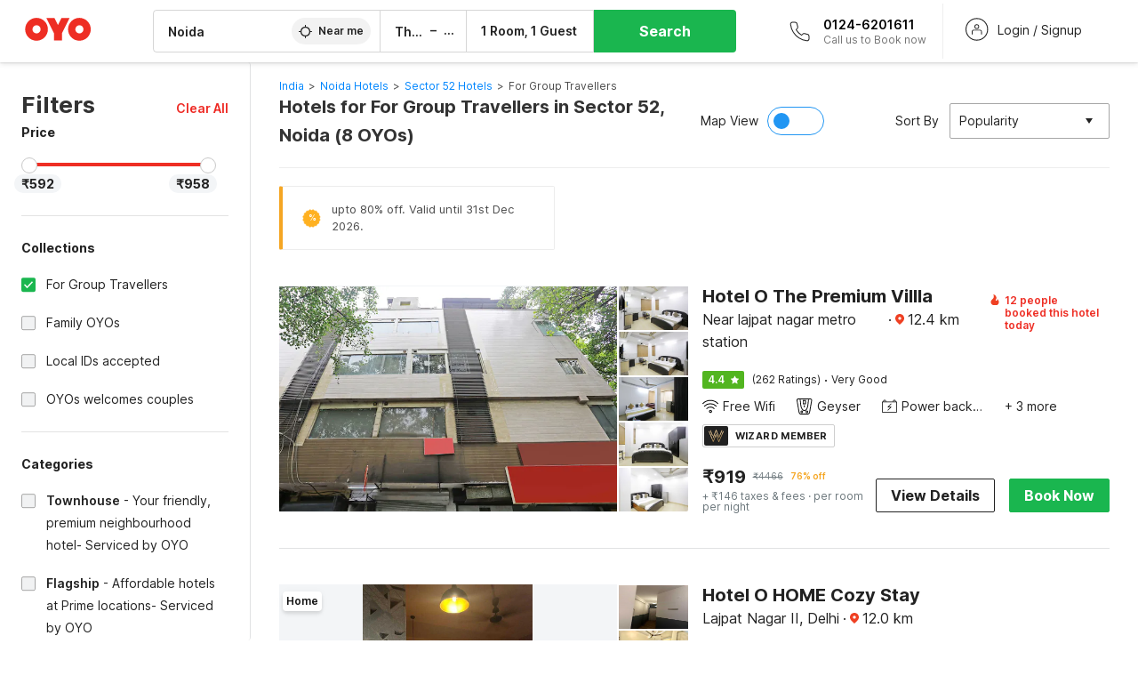

--- FILE ---
content_type: text/html; charset=utf-8
request_url: https://www.oyorooms.com/hotels-in-sector-52-noida/for-group-travellers/
body_size: 54736
content:

    <!doctype html>
    <html lang="en" dir=ltr>
    <head>
      <meta charSet="utf-8" />
      <meta httpEquiv="x-ua-compatible" content="ie=edge; chrome=1" />
      <meta name="google-site-verification" content="lCkLu-7S0Eb5LOgDgmoWxSWzbopNfzKW01ZEe3ldsOc" />
      <script type="text/javascript">
      	window.renderingSource='server'
        var host = window.location.hostname;
        if (!String.prototype.endsWith) {
	        String.prototype.endsWith = function(search, this_len) {
		        if (this_len === undefined || this_len > this.length) {
			        this_len = this.length;
		        }
	      	  return this.substring(this_len - search.length, this_len) === search;
	        };
        }
        // if (! (host.endsWith("oyorooms.com") || host.endsWith("oyorooms.ms") || host.endsWith("oyohotels.co.jp") || host.endsWith("hotelesoyo.com") || host.endsWith("oyohotels.com") || host.endsWith("belvilla.co.in") || host.endsWith("oyorooms.io")) && host.indexOf('localhost') < 0){
        //   window.location.href="https://www.oyorooms.com";
        // }
      </script>
      <meta httpEquiv="content-language" content="en-IN" />
      <meta name="viewport" content="width=device-width, initial-scale=1.0, user-scalable=0, minimum-scale=1.0" />
      
      <meta name="full-screen" content="yes" />

      <meta name="theme-color" content="#F5F5F5" />
      <link rel="manifest" href="/manifest.json" />
      <link rel="alternate" href="android-app://com.oyo.consumer/https/www.oyorooms.com/" />
      <meta name="google" content="notranslate" />

      <meta name="apple-mobile-web-app-capable" content="yes">
      <meta name="mobile-web-app-capable" content="yes">


      <link rel="dns-prefetch" href="https://fonts.googleapis.com">
      <link rel="dns-prefetch" href="https://fonts.gstatic.com" crossorigin>
      <link rel="dns-prefetch" href="https://assets.oyoroomscdn.com" />
      <link rel="dns-prefetch" href="https://images.oyoroomscdn.com" />
      <link rel="dns-prefetch" href="https://www.google-analytics.com" />
      <link rel="preconnect" href="https://assets.oyoroomscdn.com" />
      <link rel="preconnect" href="https://images.oyoroomscdn.com" />
      <link rel="preconnect" href="https://www.google-analytics.com" />
      <link rel="preconnect" href="https://fonts.googleapis.com">
      <link rel="preconnect" href="https://fonts.gstatic.com" crossorigin>
      <link href="https://fonts.googleapis.com/css2?family=Host+Grotesk:ital,wght@0,300..800;1,300..800&display=swap" rel="stylesheet">
      <link href=/assets/desktop/main.5e8707fa17bd48596880.css rel="stylesheet" type="text/css" />
      <link href=/assets/desktop/commoncss.d5cd9a49beed69b7e064.css rel="stylesheet" type="text/css" />
      <link href=/assets/desktop/listing.84c716fff37385a75923.css rel="stylesheet" type="text/css" />
      <script type="text/javascript">
          window.trackingId = "UA-52365165-1";
            window.user_id = undefined || '';
          (function(i,s,o,g,r,a,m){i['GoogleAnalyticsObject']=r;i[r]=i[r]||function(){
                      (i[r].q=i[r].q||[]).push(arguments)},i[r].l=1*new Date();a=s.createElement(o),
                  m=s.getElementsByTagName(o)[0];a.async=1;a.src=g;m.parentNode.insertBefore(a,m)
          })(window,document,'script','https://www.google-analytics.com/analytics.js','ga');
          ga('create', {
              userId : window.user_id || '',
              trackingId: window.trackingId,
              cookieDomain: 'auto',
              siteSpeedSampleRate: 30,
              useAmpClientId: true,
              cookieFlags: "SameSite=None; Secure"
          });
          ga('require','ec');
      </script>
      <script type="text/javascript"}>
          window.GaTrackingId = "G-589V9TZFMV";
          function loadGoogleTagManager() {
            var script = document.createElement('script');
            script.async = true;
            script.src = 'https://www.googletagmanager.com/gtag/js?id=G-589V9TZFMV';
            document.head.appendChild(script);
          }
          loadGoogleTagManager();
          window.dataLayer = window.dataLayer || [];
          function gtag(){dataLayer.push(arguments);}
          gtag('consent', 'default', {
            'ad_user_data': 'granted',
            'ad_personalization': 'granted',
            'ad_storage': 'granted',
            'analytics_storage': 'granted',
          });
          gtag('js', new Date());
          gtag('config',  window.GaTrackingId, {'allow_enhanced_conversions': true});
      </script>
      <script type="application/ld+json">
        {
          "@context": "https://schema.org/",
          "@type": "Organization",
          "name": "OYO Rooms",
          "url":"https://www.oyorooms.com/",
          "logo":"https://www.oyorooms.com/favicon.ico",
          "sameAs":["https://www.facebook.com/oyorooms", "https://twitter.com/oyorooms", "https://www.pinterest.com/oyorooms/", "https://plus.google.com/u/0/116027434827284400729/posts"],
          "contactPoint":[{
            "@type":"ContactPoint",
            "telephone":"+91 9313 9313 93",
            "contactType":"customer service"
          }]
        }
      </script>
      <title data-react-helmet="true">Hotels in Sector 52, Noida for For Group Travellers Starting @ ₹592 - Upto 76% OFF on 8 Sector 52, Noida Hotels</title>
      <meta data-react-helmet="true" property="og:publisher" content="https://www.facebook.com/oyorooms"/><meta data-react-helmet="true" property="og:url" content="/hotels-in-sector-52-noida/for-group-travellers/"/><meta data-react-helmet="true" property="fb:app_id" content="1576475359296300"/><meta data-react-helmet="true" name="twitter:card" content="app"/><meta data-react-helmet="true" name="twitter:app:country" content="in"/><meta data-react-helmet="true" name="twitter:text:title" content="OYO Rooms"/><meta data-react-helmet="true" name="twitter:image" content="https://assets.oyoroomscdn.com/pwa/icons/oyo-logo-120x120.jpg"/><meta data-react-helmet="true" name="description" content="Book Hotels in Sector 52, Noida for For Group Travellers &amp; Save up to 76%, Price starts @₹592. OYO Promises &amp;#9989Complimentary Breakfast &amp;#9989Free Cancellation &amp;#9989Free WiFi &amp;#9989AC Room &amp;#9989Spotless linen &amp; &amp;#9989Clean Washrooms."/><meta data-react-helmet="true" name="keywords" content="OYO Rooms, OYO Hotels, OYO Inn, Budget Hotels, Guest House, Budget Hotels in Gurgaon, Guest House in Gurgaon, Budget Hotels in Delhi, Guest House in Delhi, Budget Hotels in Noida, Guest House in Noida, Budget Hotels in Bangalore, Guest House in Bangalore, Budget Hotels in Mumbai, Guest House in Mumbai, Cheap Hotels in Delhi, Cheap Hotels in Gurgaon, Cheap Hotels in Noida, Cheap Hotels in Bangalore, Cheap Hotels in Mumbai"/><meta data-react-helmet="true" property="og:title" content="Hotels in Sector 52, Noida for For Group Travellers Starting @ ₹592 - Upto 76% OFF on 8 Sector 52, Noida Hotels"/><meta data-react-helmet="true" property="og:description" content="Book Hotels in Sector 52, Noida for For Group Travellers &amp; Save up to 76%, Price starts @₹592. OYO Promises &amp;#9989Complimentary Breakfast &amp;#9989Free Cancellation &amp;#9989Free WiFi &amp;#9989AC Room &amp;#9989Spotless linen &amp; &amp;#9989Clean Washrooms."/><meta data-react-helmet="true" name="twitter:title" content="Hotels in Sector 52, Noida for For Group Travellers Starting @ ₹592 - Upto 76% OFF on 8 Sector 52, Noida Hotels"/><meta data-react-helmet="true" name="twitter:description" content="Book Hotels in Sector 52, Noida for For Group Travellers &amp; Save up to 76%, Price starts @₹592. OYO Promises &amp;#9989Complimentary Breakfast &amp;#9989Free Cancellation &amp;#9989Free WiFi &amp;#9989AC Room &amp;#9989Spotless linen &amp; &amp;#9989Clean Washrooms."/><meta data-react-helmet="true" property="og:site_name" content="OYO Rooms"/><meta data-react-helmet="true" property="og:image" content="https://images.oyoroomscdn.com/uploads/hotel_image/110222/uyxrdebbbovs.jpg"/><meta data-react-helmet="true" property="og:type" content="hotel"/><meta data-react-helmet="true" name="twitter:url" content="https://www.oyorooms.com/"/>
      <link data-react-helmet="true" rel="icon" href="/favicon.ico"/><link data-react-helmet="true" rel="icon" href="/favicon.ico" sizes="48x48" type="image/x-icon"/><link data-react-helmet="true" rel="apple-touch-icon" sizes="48x48" href="https://assets.oyoroomscdn.com/pwa/icons/oyo-logo-48x48.jpg"/><link data-react-helmet="true" rel="apple-touch-icon" sizes="76x76" href="https://assets.oyoroomscdn.com/pwa/icons/oyo-logo-76x76.jpg"/><link data-react-helmet="true" rel="apple-touch-icon" sizes="120x120" href="https://assets.oyoroomscdn.com/pwa/icons/oyo-logo-120x120.jpg"/><link data-react-helmet="true" rel="apple-touch-icon" sizes="152x152" href="https://assets.oyoroomscdn.com/pwa/icons/oyo-logo-152x152.jpg"/><link data-react-helmet="true" rel="canonical" href="https://www.oyorooms.com/hotels-in-sector-52-noida/for-group-travellers/"/><link data-react-helmet="true" rel="amphtml" href="https://www.oyorooms.com/hotels-in-sector-52-noida/for-group-travellers/"/>
      

      
          
          <link rel="preload" as="script" href="/assets/desktop/runtime.7416f9afe38e82d54113.js" />
          <link rel="preload" as="script" href="/assets/desktop/externalvendor.f057d76024c8ef6705d2.js" />
          <link rel="preload" as="script" href="/assets/desktop/common.8c7092ffa2e4edf78bcd.js" />
          <link rel="preload" as="script" href=/assets/desktop/commoncss.fed71782b4efcd643841.js />
          <link rel="preload" as="script" href="/assets/desktop/listing.14c542d4e6275f92749a.js" />
          <link rel="preload" as="script" href="/assets/desktop/main.fc4c06146b0554151b6e.js" />
      


      </head>
        <body itemscope itemtype="http://schema.org/WebPage">
        <script type="text/javascript">
            window.abExpConfig = {"sold":{"val":0,"v":1},"mww2":{"val":"1","v":"4"},"hbad":{"val":0,"v":1},"BnTc":{"val":0,"v":1},"near":{"val":0,"v":1},"ioab":{"val":"0","v":"2"},"mhdp":{"val":"1","v":"5"},"bcrp":{"val":"0","v":"5"},"pwbs":{"val":"1","v":"3"},"mwsb":{"val":0,"v":1},"slin":{"val":0,"v":1},"hsdm":{"val":"2","v":"2"},"lpex":{"val":0,"v":1},"lphv":{"val":0,"v":1},"dpcv":{"val":0,"v":1},"gmab":{"val":"1","v":"1"},"urhe":{"val":0,"v":1},"prdp":{"val":0,"v":1},"comp":{"val":"0","v":"5"},"sldw":{"val":0,"v":1},"mdab":{"val":0,"v":1},"nrmp":{"val":"1","v":"3"},"nhyw":{"val":"1","v":"1"},"wboi":{"val":0,"v":1},"sst":{"val":0,"v":1},"txwb":{"val":0,"v":1},"pod2":{"val":0,"v":1},"ppsi":{"val":"1","v":"5"},"gcer":{"val":"1","v":"4"},"recs":{"val":"1","v":"1"},"swhp":{"val":0,"v":1},"lvhm":{"val":"1","v":"3"},"gmbr":{"val":"1","v":"15"},"yolo":{"val":"1","v":"6"},"rcta":{"val":"1","v":"3"},"cbot":{"val":"1","v":"5"},"otpv":{"val":"1","v":"7"},"trtr":{"val":0,"v":1},"lbhw":{"val":0,"v":1},"ndbp":{"val":"0","v":"3"},"mapu":{"val":"1","v":"3"},"nclc":{"val":0,"v":1},"dwsl":{"val":"1","v":"8"},"eopt":{"val":"1","v":"3"},"wizi":{"val":0,"v":1},"morr":{"val":"1","v":"2"},"yopb":{"val":"1","v":"3"},"TTP":{"val":"1","v":"4"},"Dweb":{"val":0,"v":1},"aimw":{"val":0,"v":1},"hdpn":{"val":"0","v":"5"},"web2":{"val":"0","v":"6"},"log2":{"val":"0","v":"1"},"spw1":{"val":0,"v":1},"strf":{"val":0,"v":1},"ugce":{"val":0,"v":1},"ltvr":{"val":0,"v":1},"hwiz":{"val":0,"v":1},"wizz":{"val":"1","v":"2"},"lpcp":{"val":"1","v":"3"},"clhp":{"val":"0","v":"6"},"prwt":{"val":0,"v":1},"cbhd":{"val":0,"v":1},"ins2":{"val":"0","v":"32"},"mcal":{"val":0,"v":1},"mhdc":{"val":"1","v":"5"},"lopo":{"val":"1","v":"3"},"ptax":{"val":"0","v":"1"},"iiat":{"val":0,"v":1},"pbnb":{"val":"0","v":"7"},"ror2":{"val":"1","v":"2"},"mbwe":{"val":0,"v":1},"mboe":{"val":0,"v":1},"ctry":{"val":0,"v":1},"mshd":{"val":0,"v":1},"sovb":{"val":0,"v":1},"ctrm":{"val":0,"v":1},"ofcr":{"val":0,"v":1},"qupi":{"val":0,"v":1},"iupi":{"val":0,"v":1},"nbi1":{"val":0,"v":1},"rwtg":{"val":0,"v":1},"stow":{"val":0,"v":1},"imtg":{"val":"2","v":"1"},"ptpa":{"val":"0","v":"3"},"ormp":{"val":"0","v":"1"},"pbre":{"val":0,"v":1},"llat":{"val":"0","v":"4"},"ros1":{"val":0,"v":1}};

            // SW-INSTALLATION
            (function() {
              if ('serviceWorker' in navigator ) {
                  window.addEventListener('load', function(){
                    navigator.serviceWorker.register("/service-worker-desktop.js",{scope: "/"});
                  });
              }
          })();
        </script>
        <div id="root" style="height:100vh;"><style data-emotion-c="1acbpvw r9lts4 g49e0i 1iupfd9 s2hsb0 162c9d0 8ijf8a p2g0oj jj695s xotlao 1t05q14 mk5v0g zi3trd bxjamc 1x32axc g7fw8n ml1sc2">@-webkit-keyframes animation-1acbpvw{0%{opacity:0;}100%{opacity:1;}}@keyframes animation-1acbpvw{0%{opacity:0;}100%{opacity:1;}}@-webkit-keyframes animation-r9lts4{0%{background-position:-350px 0;}100%{background-position:350px 0;}}@keyframes animation-r9lts4{0%{background-position:-350px 0;}100%{background-position:350px 0;}}@-webkit-keyframes animation-g49e0i{from{-webkit-transform:translate3d(0,-100 %,0);-ms-transform:translate3d(0,-100 %,0);transform:translate3d(0,-100 %,0);visibility:visible;}to{-webkit-transform:translate3d(0,0,0);-ms-transform:translate3d(0,0,0);transform:translate3d(0,0,0);}}@keyframes animation-g49e0i{from{-webkit-transform:translate3d(0,-100 %,0);-ms-transform:translate3d(0,-100 %,0);transform:translate3d(0,-100 %,0);visibility:visible;}to{-webkit-transform:translate3d(0,0,0);-ms-transform:translate3d(0,0,0);transform:translate3d(0,0,0);}}@-webkit-keyframes animation-1iupfd9{from{-webkit-transform:translate3d(0,0,0);-ms-transform:translate3d(0,0,0);transform:translate3d(0,0,0);}to{visibility:hidden;-webkit-transform:translate3d(0,-100 %,0);-ms-transform:translate3d(0,-100 %,0);transform:translate3d(0,-100 %,0);}}@keyframes animation-1iupfd9{from{-webkit-transform:translate3d(0,0,0);-ms-transform:translate3d(0,0,0);transform:translate3d(0,0,0);}to{visibility:hidden;-webkit-transform:translate3d(0,-100 %,0);-ms-transform:translate3d(0,-100 %,0);transform:translate3d(0,-100 %,0);}}@-webkit-keyframes animation-s2hsb0{from{-webkit-transform:translate3d(100 %,0,0);-ms-transform:translate3d(100 %,0,0);transform:translate3d(100 %,0,0);visibility:visible;}to{-webkit-transform:translate3d(0,0,0);-ms-transform:translate3d(0,0,0);transform:translate3d(0,0,0);}}@keyframes animation-s2hsb0{from{-webkit-transform:translate3d(100 %,0,0);-ms-transform:translate3d(100 %,0,0);transform:translate3d(100 %,0,0);visibility:visible;}to{-webkit-transform:translate3d(0,0,0);-ms-transform:translate3d(0,0,0);transform:translate3d(0,0,0);}}@-webkit-keyframes animation-162c9d0{from{-webkit-transform:translate3d(0,100 %,0);-ms-transform:translate3d(0,100 %,0);transform:translate3d(0,100 %,0);visibility:visible;}to{-webkit-transform:translate3d(0,0,0);-ms-transform:translate3d(0,0,0);transform:translate3d(0,0,0);}}@keyframes animation-162c9d0{from{-webkit-transform:translate3d(0,100 %,0);-ms-transform:translate3d(0,100 %,0);transform:translate3d(0,100 %,0);visibility:visible;}to{-webkit-transform:translate3d(0,0,0);-ms-transform:translate3d(0,0,0);transform:translate3d(0,0,0);}}@-webkit-keyframes animation-8ijf8a{from{-webkit-transform:translate3d(0,0,0);-ms-transform:translate3d(0,0,0);transform:translate3d(0,0,0);}to{visibility:hidden;-webkit-transform:translate3d(100 %,0,0);-ms-transform:translate3d(100 %,0,0);transform:translate3d(100 %,0,0);}}@keyframes animation-8ijf8a{from{-webkit-transform:translate3d(0,0,0);-ms-transform:translate3d(0,0,0);transform:translate3d(0,0,0);}to{visibility:hidden;-webkit-transform:translate3d(100 %,0,0);-ms-transform:translate3d(100 %,0,0);transform:translate3d(100 %,0,0);}}@-webkit-keyframes animation-p2g0oj{from{-webkit-transform:translate3d(0,0,0);-ms-transform:translate3d(0,0,0);transform:translate3d(0,0,0);opacity:0;}to{opacity:1;-webkit-transform:translate3d(0,100%,0);-ms-transform:translate3d(0,100%,0);transform:translate3d(0,100%,0);}}@keyframes animation-p2g0oj{from{-webkit-transform:translate3d(0,0,0);-ms-transform:translate3d(0,0,0);transform:translate3d(0,0,0);opacity:0;}to{opacity:1;-webkit-transform:translate3d(0,100%,0);-ms-transform:translate3d(0,100%,0);transform:translate3d(0,100%,0);}}@-webkit-keyframes animation-jj695s{0%{-webkit-transform:scale(1) translate3d(0,0,0);-ms-transform:scale(1) translate3d(0,0,0);transform:scale(1) translate3d(0,0,0);-webkit-transform-origin:50% 16%;-ms-transform-origin:50% 16%;transform-origin:50% 16%;}100%{-webkit-transform:scale(1.1) translate3d(-30px,0,0);-ms-transform:scale(1.1) translate3d(-30px,0,0);transform:scale(1.1) translate3d(-30px,0,0);-webkit-transform-origin:top;-ms-transform-origin:top;transform-origin:top;}}@keyframes animation-jj695s{0%{-webkit-transform:scale(1) translate3d(0,0,0);-ms-transform:scale(1) translate3d(0,0,0);transform:scale(1) translate3d(0,0,0);-webkit-transform-origin:50% 16%;-ms-transform-origin:50% 16%;transform-origin:50% 16%;}100%{-webkit-transform:scale(1.1) translate3d(-30px,0,0);-ms-transform:scale(1.1) translate3d(-30px,0,0);transform:scale(1.1) translate3d(-30px,0,0);-webkit-transform-origin:top;-ms-transform-origin:top;transform-origin:top;}}@-webkit-keyframes animation-xotlao{0%,100%{-webkit-transform:rotate(0deg);-webkit-transform:rotate(0deg);-ms-transform:rotate(0deg);transform:rotate(0deg);}25%{-webkit-transform:rotate(-20deg);-webkit-transform:rotate(-20deg);-ms-transform:rotate(-20deg);transform:rotate(-20deg);}50%{-webkit-transform:rotate(20deg);-webkit-transform:rotate(20deg);-ms-transform:rotate(20deg);transform:rotate(20deg);}75%{-webkit-transform:rotate(-20deg);-webkit-transform:rotate(-20deg);-ms-transform:rotate(-20deg);transform:rotate(-20deg);}}@keyframes animation-xotlao{0%,100%{-webkit-transform:rotate(0deg);-webkit-transform:rotate(0deg);-ms-transform:rotate(0deg);transform:rotate(0deg);}25%{-webkit-transform:rotate(-20deg);-webkit-transform:rotate(-20deg);-ms-transform:rotate(-20deg);transform:rotate(-20deg);}50%{-webkit-transform:rotate(20deg);-webkit-transform:rotate(20deg);-ms-transform:rotate(20deg);transform:rotate(20deg);}75%{-webkit-transform:rotate(-20deg);-webkit-transform:rotate(-20deg);-ms-transform:rotate(-20deg);transform:rotate(-20deg);}}@-webkit-keyframes animation-1t05q14{0%{opacity:0;-webkit-transform:translateY(-20px);-ms-transform:translateY(-20px);transform:translateY(-20px);}100%{opacity:1;-webkit-transform:translateY(0);-ms-transform:translateY(0);transform:translateY(0);}}@keyframes animation-1t05q14{0%{opacity:0;-webkit-transform:translateY(-20px);-ms-transform:translateY(-20px);transform:translateY(-20px);}100%{opacity:1;-webkit-transform:translateY(0);-ms-transform:translateY(0);transform:translateY(0);}}@-webkit-keyframes animation-mk5v0g{from{-webkit-transform:translateY(-100%);-ms-transform:translateY(-100%);transform:translateY(-100%);}to{-webkit-transform:translateY(0%);-ms-transform:translateY(0%);transform:translateY(0%);}}@keyframes animation-mk5v0g{from{-webkit-transform:translateY(-100%);-ms-transform:translateY(-100%);transform:translateY(-100%);}to{-webkit-transform:translateY(0%);-ms-transform:translateY(0%);transform:translateY(0%);}}@-webkit-keyframes animation-zi3trd{0%,50%,100%{-webkit-transform:translateY(0);-ms-transform:translateY(0);transform:translateY(0);}25%,75%{-webkit-transform:translateY(-8px);-ms-transform:translateY(-8px);transform:translateY(-8px);}}@keyframes animation-zi3trd{0%,50%,100%{-webkit-transform:translateY(0);-ms-transform:translateY(0);transform:translateY(0);}25%,75%{-webkit-transform:translateY(-8px);-ms-transform:translateY(-8px);transform:translateY(-8px);}}@-webkit-keyframes animation-bxjamc{0%,100%{-webkit-transform:translate(0px,-3px) scaleY(1.2);-ms-transform:translate(0px,-3px) scaleY(1.2);transform:translate(0px,-3px) scaleY(1.2);}50%{-webkit-transform:translate(0px,1px) scaleY(0.9);-ms-transform:translate(0px,1px) scaleY(0.9);transform:translate(0px,1px) scaleY(0.9);}}@keyframes animation-bxjamc{0%,100%{-webkit-transform:translate(0px,-3px) scaleY(1.2);-ms-transform:translate(0px,-3px) scaleY(1.2);transform:translate(0px,-3px) scaleY(1.2);}50%{-webkit-transform:translate(0px,1px) scaleY(0.9);-ms-transform:translate(0px,1px) scaleY(0.9);transform:translate(0px,1px) scaleY(0.9);}}@-webkit-keyframes animation-1x32axc{from{stroke-dashoffset:var(--loader-var);}to{stroke-dashoffset:0px;}}@keyframes animation-1x32axc{from{stroke-dashoffset:var(--loader-var);}to{stroke-dashoffset:0px;}}.slick-slider{position:relative;display:block;box-sizing:border-box;-webkit-touch-callout:none;-webkit-user-select:none;-khtml-user-select:none;-moz-user-select:none;-ms-user-select:none;-webkit-user-select:none;-moz-user-select:none;-ms-user-select:none;user-select:none;-ms-touch-action:pan-y;touch-action:pan-y;-webkit-tap-highlight-color:transparent;}.slick-list{position:relative;overflow:hidden;display:block;margin:0;padding:0;}.slick-list:focus{outline:none;}.slick-list.dragging{cursor:pointer;cursor:hand;}.slick-slider .slick-track,.slick-slider .slick-list{-webkit-transform:translate3d(0,0,0);-moz-transform:translate3d(0,0,0);-ms-transform:translate3d(0,0,0);-o-transform:translate3d(0,0,0);-webkit-transform:translate3d(0,0,0);-ms-transform:translate3d(0,0,0);transform:translate3d(0,0,0);}.slick-track{position:relative;left:0;top:0;display:block;margin-left:auto;margin-right:auto;}.slick-track:before,.slick-track:after{content:"";display:table;}.slick-track:after{clear:both;}.slick-loading .slick-track{visibility:hidden;}.slick-slide{float:left;height:100%;min-height:1px;display:none;}[dir="rtl"] .slick-slide{float:left;}.slick-slide img{display:block;}.slick-slide.slick-loading img{display:none;}.slick-slide.dragging img{pointer-events:none;}.slick-initialized .slick-slide{display:block;}.slick-loading .slick-slide{visibility:hidden;}.slick-vertical .slick-slide{display:block;height:auto;border:1px solid transparent;}.slick-arrow.slick-hidden{display:none;}.slick-prev,.slick-next{position:absolute;display:block;height:20px;width:20px;line-height:0;font-size:0;cursor:pointer;background:transparent;color:transparent;top:50%;-webkit-transform:translate(0,-50%);-ms-transform:translate(0,-50%);-webkit-transform:translate(0,-50%);-ms-transform:translate(0,-50%);transform:translate(0,-50%);padding:0;border:none;outline:none;width:48px;height:48px;box-shadow:0 7px 8px 0 rgba(0,0,0,0.35);background-color:#fff;border:none;z-index:2;border-radius:50%;opacity:1;-webkit-transition:.2s;transition:.2s;}.slick-prev:hover,.slick-next:hover,.slick-prev:focus,.slick-next:focus{outline:none;}.slick-prev:hover:before,.slick-next:hover:before,.slick-prev:focus:before,.slick-next:focus:before{opacity:1 !default;}.slick-prev.slick-disabled,.slick-next.slick-disabled{opacity:0;visibility:hidden;}.slick-prev.slick-disabled:before,.slick-next.slick-disabled:before{opacity:0.25!default;}.slick-prev:before,.slick-next:before{font-size:20px;line-height:1;color:black !default;-webkit-font-smoothing:antialiased;-moz-osx-font-smoothing:grayscale;}.slick-prev{left:-24px;}[dir="rtl"] .slick-prev{right:20px;}.slick-prev:before{content:'';-webkit-transform:rotate(180deg);-ms-transform:rotate(180deg);transform:rotate(180deg);background:url("[data-uri]");background-repeat:no-repeat;background-position:center;height:20px;margin-right:2px;line-height:0;display:-webkit-box;display:-webkit-flex;display:-ms-flexbox;display:flex;-webkit-box-pack:center;-webkit-justify-content:center;-ms-flex-pack:center;justify-content:center;-webkit-align-items:center;-webkit-box-align:center;-ms-flex-align:center;align-items:center;}[dir="rtl"] .slick-prev:before{content:'';background:url("[data-uri]");background-repeat:no-repeat;background-position:center;height:20px;margin-left:2px;line-height:0;display:-webkit-box;display:-webkit-flex;display:-ms-flexbox;display:flex;-webkit-box-pack:center;-webkit-justify-content:center;-ms-flex-pack:center;justify-content:center;-webkit-align-items:center;-webkit-box-align:center;-ms-flex-align:center;align-items:center;-webkit-transform:rotate(180deg);-ms-transform:rotate(180deg);transform:rotate(180deg);}.slick-next{right:-24px;}[dir="rtl"] .slick-next{left:20px;right:auto !important;}.slick-next:before{content:'';background:url("[data-uri]");background-repeat:no-repeat;background-position:center;height:20px;margin-left:2px;line-height:0;display:-webkit-box;display:-webkit-flex;display:-ms-flexbox;display:flex;-webkit-box-pack:center;-webkit-justify-content:center;-ms-flex-pack:center;justify-content:center;-webkit-align-items:center;-webkit-box-align:center;-ms-flex-align:center;align-items:center;}[dir="rtl"] .slick-next:before{content:'';-webkit-transform:rotate(0deg);-ms-transform:rotate(0deg);transform:rotate(0deg);background:url("[data-uri]");background-repeat:no-repeat;background-position:center;height:20px;margin-right:2px;line-height:0;display:-webkit-box;display:-webkit-flex;display:-ms-flexbox;display:flex;-webkit-box-pack:center;-webkit-justify-content:center;-ms-flex-pack:center;justify-content:center;-webkit-align-items:center;-webkit-box-align:center;-ms-flex-align:center;align-items:center;}.slick-dotted.slick-slider{margin-bottom:30px;}.slick-dots{position:absolute;bottom:-25px;list-style:none;display:block;text-align:center;padding:0;margin:0;width:100%;}.slick-dots li{position:relative;display:inline-block;height:20px;width:20px;margin:0 5px;padding:0;cursor:pointer;}.slick-dots li button{border:0;background:transparent;display:block;height:20px;width:20px;outline:none;line-height:0;font-size:0;color:transparent;padding:5px;cursor:pointer;}.slick-dots li button:hover,.slick-dots li button:focus{outline:none;}.slick-dots li button:hover:before,.slick-dots li button:focus:before{opacity:1 !default;}.slick-dots li button:before{position:absolute;top:0;left:0;content:"\0o2022" !default;width:20px;height:20px;font-size:6px !default;line-height:20px;text-align:center;color:black !default;opacity:0.25!default;-webkit-font-smoothing:antialiased;-moz-osx-font-smoothing:grayscale;}.slick-dots li.slick-active button:before{color:black !default;opacity:0.75 !default;}.slick-list{height:100%;}.slick-slide *{outline:none;}.slick-slider *{-webkit-backface-visibility:hidden;-moz-backface-visibility:hidden;-ms-backface-visibility:hidden;-webkit-backface-visibility:hidden;backface-visibility:hidden;}.slick-animatedSlideshow .slick-prev,.slick-animatedSlideshow .slick-next{-webkit-transition:all 0.3s ease;transition:all 0.3s ease;visibility:hidden;background-color:transparentize(#000000,0.7);}.slick-animatedSlideshow .slick-prev:hover,.slick-animatedSlideshow .slick-next:hover{background-color:transparentize(#000000,0.46);}.slick-animatedSlideshow .slick-next{right:-44px;}.slick-animatedSlideshow .slick-next:before{content:'';background:url("[data-uri]");background-repeat:no-repeat;background-position:center;height:20px;}.slick-animatedSlideshow .slick-prev{left:-44px;}.slick-animatedSlideshow .slick-prev:before{content:'';background:url("[data-uri]");background-repeat:no-repeat;background-position:center;height:20px;}.slick-animatedSlideshow:hover .slick-prev{visibility:visible;left:20px;}.slick-animatedSlideshow:hover .slick-next{visibility:visible;right:20px;}.slick-animatedSlideshow--persistArrows .slick-prev{visibility:visible;left:20px;}.slick-animatedSlideshow--persistArrows .slick-next{visibility:visible;right:20px !important;}.slick-animatedSlideshow .slick-dots{bottom:25px;right:20px;width:auto;}.slick-animatedSlideshow .slick-dots li{margin:0;}.slick-animatedSlideshow .slick-dots li button:before{font-size:22px;color:#fff;opacity:0.5;-webkit-transition:all 0.5s ease;transition:all 0.5s ease;}.slick-animatedSlideshow .slick-dots li.slick-active button:before{font-size:26px;top:-1px;color:#fff;opacity:1;}.slick-dataSlideshow .slick-prev,.slick-dataSlideshow .slick-next{top:calc(100% + 65px);height:32px;width:32px;}.slick-dataSlideshow .slick-prev{left:calc(100% - 80px);}.slick-dataSlideshow .slick-next{right:0;}.slickCompactArrows .slick-prev,.slickCompactArrows .slick-next{box-shadow:0 2px 8px 0 rgba(0,0,0,0.12);height:32px;width:32px;}.slick-vibrantControls .slick-next,.slick-vibrantControls .slick-prev{background:#f88881;height:64px;width:64px;box-shadow:0 7px 8px 0 rgba(0,0,0,.2);opacity:1;-webkit-transition:0.2s;transition:0.2s;}.slick-vibrantControls .slick-next:hover,.slick-vibrantControls .slick-prev:hover{background:#ee2e24;}.slick-vibrantControls .slick-next:before,.slick-vibrantControls .slick-prev:before{content:'';background:url("[data-uri]");background-repeat:no-repeat;background-position:center;height:30px;}.slick-vibrantControls .slick-prev:before{-webkit-transform:rotate(180deg);-ms-transform:rotate(180deg);transform:rotate(180deg);}.slick-lightboxControls .slick-next,.slick-lightboxControls .slick-prev{background:transparent;height:64px;width:64px;box-shadow:none;opacity:1;-webkit-transition:0.2s;transition:0.2s;}.slick-lightboxControls .slick-next:before,.slick-lightboxControls .slick-prev:before{content:'';background:url("[data-uri]");background-repeat:no-repeat;background-position:center;height:40px;}.slick-lightboxControls .slick-prev:before{-webkit-transform:rotate(180deg);-ms-transform:rotate(180deg);transform:rotate(180deg);}.slick-lightboxControls .slick-disabled{visibility:visible;cursor:default;}.slick-lightboxControls .slick-disabled:before{opacity:0.3;}.slick-lightboxControls--compact .slick-next:before,.slick-lightboxControls--compact .slick-prev:before{background:url("[data-uri]");background-repeat:no-repeat;background-position:center;height:30px;}.slickCompactArrows .slick-prev,.slickCompactArrows .slick-next{box-shadow:0 2px 8px 0 rgba(0,0,0,0.12);height:32px;width:32px;}@-webkit-keyframes animation-ml1sc2{0%{opacity:0;}100%{opacity:1;}}@keyframes animation-ml1sc2{0%{opacity:0;}100%{opacity:1;}}</style><div class="layout__container"><div style="top: 0px; left: 0px; position: absolute; height: 0px; width: 0px;"><svg xmlns="http://www.w3.org/2000/svg" width="0" height="0"><symbol id="logo" viewBox="0 0 53 20"><path d="M44.584 19.15c5.034 0 9.13-4.123 9.13-9.19 0-5.07-4.096-9.19-9.13-9.19-5.035 0-9.13 4.12-9.13 9.19 0 5.067 4.095 9.19 9.13 9.19zm0-12.467c1.794 0 3.255 1.47 3.255 3.276 0 1.806-1.462 3.274-3.256 3.274-1.795 0-3.254-1.468-3.254-3.275 0-1.808 1.46-3.277 3.254-3.277zM10.138 19.15c5.034 0 9.13-4.123 9.13-9.19 0-5.07-4.096-9.19-9.13-9.19-5.033 0-9.13 4.12-9.13 9.19 0 5.067 4.097 9.19 9.13 9.19zm0-12.467c1.795 0 3.255 1.47 3.255 3.276 0 1.806-1.46 3.274-3.255 3.274-1.794 0-3.253-1.468-3.253-3.275 0-1.808 1.46-3.277 3.253-3.277zm17.218-.207L24.553.89H17.99l6.13 12.22v5.753h6.473V13.11L36.723.89h-6.566l-2.8 5.586z"></path></symbol></svg></div><div style="position: absolute; top: 0px; left: 0px; width: 0px; height: 0px;"></div><style data-emotion-c="r9c3xt">.c-r9c3xt{width:100%;min-height:100vh;background:#fff;}</style><div class="c-r9c3xt"><div><div class="listing"><div class="cmsWrapper listing__topFold"><div class="oyo-row oyo-row--no-spacing headerSticky"><div class="oyo-cell headerSticky__leftHeader"><style data-emotion-c="nn640c">.c-nn640c{-webkit-text-decoration:none;text-decoration:none;color:inherit;}</style><a class="c-nn640c headerSticky__logoWrapper" href="/us/"><svg class="headerSticky__logo"><use xlink:href="#logo"></use></svg></a></div><div class="oyo-cell headerSticky__rightHeader"><div class="oyo-row oyo-row--no-spacing headerSearchWidget "><div class="headerSearchWidget__comp headerSearchWidget__autoComplete"><div class="oyo-row oyo-row--no-spacing autoCompleteDesktop
          autoCompleteDesktop--header
          
        "><div class="oyo-cell oyo-cell--12-col oyo-cell--8-col-tablet oyo-cell--4-col-phone"><form class="autoCompleteDesktop__searchContainer"><input id="autoComplete__header" type="text" placeholder="Search by city, hotel, or neighborhood" value="Noida" autoComplete="off" required class="autoCompleteDesktop__searchBox
              autoCompleteDesktop__searchBox--header
              autoCompleteDesktop__searchBox--nearbyVisible" /><div class="autoCompleteDesktop__nearbyComponentWrapper"><div class="nearbyComponent ripple"><span class="nearbyComponent__iconWrapper"><svg class="nearbyComponent__icon"><use xlink:href="#crosshair-icon"></use></svg></span><span class="d-text12 is-fontBold nearbyComponent__text">Near me</span></div></div><span></span></form></div><span></span></div></div><div class="headerSearchWidget__comp headerSearchWidget__dateRangePicker "><div class="oyo-row oyo-row--no-spacing u-h100 u-justifySpaceBetween u-alignItemsCenter headerDatePicker"><div class="oyo-cell oyo-cell--12-col oyo-cell--8-col-tablet oyo-cell--4-col-phone d-text14 headerDatePicker__checkInOut u-textEllipsis"><span class="headerDatePicker__date u-textEllipsis">Thu, 15 Jan</span><span class="headerDatePicker__arrowWrapper">–</span><span class="headerDatePicker__date u-textEllipsis">Fri, 16 Jan</span></div><span></span></div></div><div class="headerSearchWidget__comp headerSearchWidget__guestRoomPicker "><div class="oyo-row oyo-row--no-spacing u-h100 u-justifyCenter u-alignItemsCenter headerGuestRoomPicker"><div class="oyo-cell oyo-cell--12-col oyo-cell--8-col-tablet oyo-cell--4-col-phone d-text14 u-textEllipsis headerGuestRoomPicker__guestRoomCount">1 Room, 1 Guest</div><span></span></div></div><div class="headerSearchWidget__comp headerSearchWidget__search"><button class="u-textCenter searchButton searchButton--header">Search</button></div></div><div class="headerSticky__menu"><div data-cms-id="686940" data-cms-template="cWeb-Properties" class="promoCard "><div class="promoCard__card promoCard__card--cta"><div class="promoCard__iconWrapper"><span class class><svg width='24' height='24' viewBox='0 0 24 24' fill='none' xmlns='http://www.w3.org/2000/svg'> <path d='M21.9994 16.92V19.92C22.0006 20.1985 21.9435 20.4742 21.832 20.7294C21.7204 20.9845 21.5567 21.2136 21.3515 21.4019C21.1463 21.5901 20.904 21.7335 20.6402 21.8227C20.3764 21.9119 20.0968 21.9451 19.8194 21.92C16.7423 21.5856 13.7864 20.5342 11.1894 18.85C8.77327 17.3147 6.72478 15.2662 5.18945 12.85C3.49942 10.2412 2.44769 7.271 2.11944 4.18001C2.09446 3.90347 2.12732 3.62477 2.21595 3.36163C2.30457 3.09849 2.44702 2.85669 2.63421 2.65163C2.82141 2.44656 3.04925 2.28271 3.30324 2.17053C3.55722 2.05834 3.83179 2.00027 4.10945 2.00001H7.10945C7.59475 1.99523 8.06524 2.16708 8.43321 2.48354C8.80118 2.79999 9.04152 3.23945 9.10944 3.72001C9.23607 4.68007 9.47089 5.62273 9.80945 6.53001C9.94399 6.88793 9.97311 7.27692 9.89335 7.65089C9.8136 8.02485 9.62831 8.36812 9.35944 8.64001L8.08945 9.91001C9.513 12.4136 11.5859 14.4865 14.0894 15.91L15.3594 14.64C15.6313 14.3711 15.9746 14.1859 16.3486 14.1061C16.7225 14.0263 17.1115 14.0555 17.4694 14.19C18.3767 14.5286 19.3194 14.7634 20.2794 14.89C20.7652 14.9585 21.2088 15.2032 21.526 15.5775C21.8431 15.9518 22.0116 16.4296 21.9994 16.92Z' stroke='#212121' stroke-linecap='round' stroke-linejoin='round'/> </svg></span></div><div class="promoCard__contentWrapper"><div class="promoCard__text d-text14 is-fontBold"><span class class>0124-6201611</span></div><div class="promoCard__subtext d-text12">Call us to Book now</div></div></div></div><div data-cms-id="490974" data-cms-template="cWEB-SideMenu" class="sideMenuAuthButton
          
          
          sideMenuAuthButton--headerSecondary"><div class="sideMenuAuthButton__btnWrap"><div class="sideMenuAuthButton__iconWrapper sideMenuAuthButton__iconWrapper--hollow"><svg><use xlink:href="#account-circle-hollow"></use></svg></div><div class="sideMenuAuthButton__contentWrapper"><div class="sideMenuAuthButton__text">Login / Signup</div></div></div></div></div></div></div></div><div class="listing__topSection"><aside class="sidebar"><div class="sidebar__header"><div class="filters__heading"><span>Filters</span></div><a tabIndex="0" role="button" class="sidebar__clearAll"><span>Clear All</span></a></div><div class="filters"><div class="filters__wrapper"><div class="filters__item"><div class="rangepicker"><h4>Price</h4><div aria-disabled="false" class="input-range"><span class="input-range__label input-range__label--min"><span class="input-range__label-container">₹592</span></span><div class="input-range__track input-range__track--background"><div style="left: 0%; width: 100%;" class="input-range__track input-range__track--active"></div><span style="position: absolute; left: 0%;" class="input-range__slider-container"><span class="input-range__label input-range__label--value"><span class="input-range__label-container">₹592</span></span><div aria-valuemax="958" aria-valuemin="592" aria-valuenow="592" draggable="false" role="slider" tabIndex="0" class="input-range__slider"></div></span><span style="position: absolute; left: 100%;" class="input-range__slider-container"><span class="input-range__label input-range__label--value"><span class="input-range__label-container">₹958</span></span><div aria-valuemax="958" aria-valuemin="592" aria-valuenow="958" draggable="false" role="slider" tabIndex="0" class="input-range__slider"></div></span></div><span class="input-range__label input-range__label--max"><span class="input-range__label-container">₹958</span></span></div></div></div></div><div class="filters__wrapper"><div class="filters__item"><div class="checkBoxGroup"><h4>Collections</h4><label HtmlFor="android-app-frontier-collection" class="checkbox  "><input defaultChecked id="android-app-frontier-collection" name="android-app-frontier-collection" count="8" priority="1.7976931348623157E308" filtered_count="8" hotel_count="8" selected label="For Group Travellers" data-state="For Group Travellers" checked excludeQuery extraProps="[object Object]" class=" " type="checkbox" /><div class="checkbox__label">For Group Travellers</div></label><label HtmlFor="android-app-family-collection" class="checkbox  "><input id="android-app-family-collection" name="android-app-family-collection" count="8" priority="1.7976931348623157E308" filtered_count="8" hotel_count="8" label="Family OYOs" data-state="Family OYOs" excludeQuery extraProps="[object Object]" class=" " type="checkbox" /><div class="checkbox__label">Family OYOs</div></label><label HtmlFor="android-app-localite-collection" class="checkbox  "><input id="android-app-localite-collection" name="android-app-localite-collection" count="5" priority="1.7976931348623157E308" filtered_count="5" hotel_count="5" label="Local IDs accepted" data-state="Local IDs accepted" excludeQuery extraProps="[object Object]" class=" " type="checkbox" /><div class="checkbox__label">Local IDs accepted</div></label><label HtmlFor="android-app-couple-collection" class="checkbox  "><input id="android-app-couple-collection" name="android-app-couple-collection" count="6" priority="1.7976931348623157E308" filtered_count="6" hotel_count="6" label="OYOs welcomes couples" data-state="OYOs welcomes couples" excludeQuery extraProps="[object Object]" class=" " type="checkbox" /><div class="checkbox__label">OYOs welcomes couples</div></label></div></div></div><div class="filters__wrapper"><div class="filters__item"><div class="checkBoxGroup"><h4>Categories</h4><label HtmlFor="townhouse" class="checkbox  "><input id="townhouse" name="townhouse" description="Your friendly, premium neighbourhood hotel- Serviced by OYO" priority="1.7976931348623157E308" label="[object Object]" data-state="[object Object]" excludeQuery extraProps="[object Object]" class=" " type="checkbox" /><div class="checkbox__label"><span><span class="is-fontBold">Townhouse</span> - Your friendly, premium neighbourhood hotel- Serviced by OYO</span></div></label><label HtmlFor="flagship" class="checkbox  "><input id="flagship" name="flagship" description="Affordable hotels at Prime locations- Serviced by OYO" priority="1.7976931348623157E308" label="[object Object]" data-state="[object Object]" excludeQuery extraProps="[object Object]" class=" " type="checkbox" /><div class="checkbox__label"><span><span class="is-fontBold">Flagship</span> - Affordable hotels at Prime locations- Serviced by OYO</span></div></label><label HtmlFor="home" class="checkbox  "><input id="home" name="home" description="Villas and apartments with extra space and privacy" priority="1.7976931348623157E308" label="[object Object]" data-state="[object Object]" excludeQuery extraProps="[object Object]" class=" " type="checkbox" /><div class="checkbox__label"><span><span class="is-fontBold">Home</span> - Villas and apartments with extra space and privacy</span></div></label></div></div></div><div class="filters__wrapper"><div class="filters__item"><div class="checkBoxGroup"><h4>Accomodation Type</h4><label HtmlFor="10" class="checkbox  "><input id="10" name="10" label="OYO Home" data-state="OYO Home" excludeQuery extraProps="[object Object]" class=" " type="checkbox" /><div class="checkbox__label">OYO Home</div></label><label HtmlFor="0" class="checkbox  "><input id="0" name="0" label="Hotel" data-state="Hotel" excludeQuery extraProps="[object Object]" class=" " type="checkbox" /><div class="checkbox__label">Hotel</div></label></div></div></div><div class="filters__wrapper"><div class="filters__item"><div class="checkBoxGroup"><h4>Hotel Facilities</h4><label HtmlFor="39" class="checkbox  "><input id="39" name="39" priority="1.7976931348623157E308" icon_id="76" label="TV" data-state="TV" excludeQuery extraProps="[object Object]" class=" " type="checkbox" /><div class="checkbox__label">TV</div></label></div></div></div><div class="filters__wrapper"><div class="filters__item"><div class="w-filter"><div class="w-filter-contentCont"><div class="w-filter-content"><span class="w-filter-name">Wizard Member OYOs</span><span class="w-filter-desc">Get 5% off on member hotels</span></div></div><style data-emotion-c="1k6asfw">.c-1k6asfw{display:-webkit-box;display:-webkit-flex;display:-ms-flexbox;display:flex;-webkit-align-items:center;-webkit-box-align:center;-ms-flex-align:center;align-items:center;-webkit-box-pack:center;-webkit-justify-content:center;-ms-flex-pack:center;justify-content:center;margin:10px auto;border-radius:2px;padding:0 10px;font-size:16px;font-weight:600;outline:none;cursor:pointer;font-family:'Inter';}</style><button class="c-1k6asfw w-filter-btn" type="button"><span class="w-filter-btn-text">Show Only Wizard Member OYOs</span></button></div></div></div><div class="filters__wrapper"><div class="filters__item"><div class="checkBoxGroup"><h4>Check-in features</h4><label HtmlFor="postpaid_allowed" class="checkbox  "><input id="postpaid_allowed" name="postpaid_allowed" label="Pay at Hotel" data-state="Pay at Hotel" excludeQuery extraProps="[object Object]" class=" " type="checkbox" /><div class="checkbox__label">Pay at Hotel</div></label></div></div></div></div></aside><section class="listing__content"><div class="listing__contentWrapper"><div class="ListingContentHeader"><div itemScope itemType="http://schema.org/BreadcrumbList" class="Breadcrumbs"><div class="Breadcrumbs__item"><span itemProp="itemListElement" itemScope itemType="http://schema.org/ListItem"><a href="/" itemProp="item" itemType="https://schema.org/Thing" class="Breadcrumbs__item--label"> <meta itemProp="name" content="india" /><meta itemProp="position" content="1" />india</a></span><span class="Breadcrumbs__item--arrow">&gt;</span></div><div class="Breadcrumbs__item"><span itemProp="itemListElement" itemScope itemType="http://schema.org/ListItem"><a href="/hotels-in-noida/" itemProp="item" itemType="https://schema.org/Thing" class="Breadcrumbs__item--label"> <meta itemProp="name" content="noida Hotels" /><meta itemProp="position" content="2" />noida Hotels</a></span><span class="Breadcrumbs__item--arrow">&gt;</span></div><div class="Breadcrumbs__item"><span itemProp="itemListElement" itemScope itemType="http://schema.org/ListItem"><a href="/hotels-in-sector-52-noida/" itemProp="item" itemType="https://schema.org/Thing" class="Breadcrumbs__item--label"> <meta itemProp="name" content="sector 52 Hotels" /><meta itemProp="position" content="3" />sector 52 Hotels</a></span><span class="Breadcrumbs__item--arrow">&gt;</span></div><div class="Breadcrumbs__item"><span class="Breadcrumbs__item--label">for group travellers</span></div></div><div class="ListingContentHeader__heading"><span><h1 class="ListingContentHeader__h1">Hotels for For Group Travellers in Sector 52, Noida (8 OYOs)</h1></span><div class="ListingContentHeader__mapToggle"><span class="ListingContentHeader__mapToggle--label">Map View</span><label class="ToggleButton"><input type="checkbox" name="test" class="ToggleButton__input" /><span class="ToggleButton__sliderRound"></span></label></div><div><div class="dropdown"><span class="dropdown__label">Sort By</span><span tabIndex="-1" class="dropdown__select">Popularity<ul class="dropdown__list"><li class="dropdown__item"><span>Popularity  </span></li><li class="dropdown__item"><span>Guest Ratings  </span></li><li class="dropdown__item"><span>Price Low to High  </span></li><li class="dropdown__item"><span>Price High to Low  </span></li></ul></span></div></div></div><div class="ListingContentHeader__divider"></div><div class="listingBanners"><div class="listingBanners__section"><div class="listingBanners__card listingBanners__couponWrapper"><div class="listingBanners__couponWrapper--icon"></div><div class="listingBanners__couponWrapper--text"><span>upto 80% off. Valid until 31st Dec 2026.</span></div></div></div></div></div><div class="oyo-row oyo-row--no-spacing ListingHotelCardWrapper"><div class="oyo-cell--12-col oyo-cell--8-col-tablet oyo-cell--4-col-phone"><div class="oyo-row oyo-row--no-spacing hotelCardListing"><div class="hotelCardListing__imgCardWrapper"><div class="oyo-row oyo-row--no-spacing listingImageCard"><div class="oyo-cell--10-col listingImageCard__carousel"><div dir="ltr" class="slick-slider slick-fadeinSlideshow slick-initialized"><button type="button" data-role="none" style="display: block;" class="slick-arrow slick-prev"> Previous</button><div class="slick-list"><div style="width: 7900%; left: -100%;" class="slick-track"><div data-index="-1" tabIndex="-1" aria-hidden="true" style="width: 1.2658227848101267%;" class="slick-slide slick-cloned"></div><div data-index="0" tabIndex="-1" aria-hidden="false" style="outline: none; width: 1.2658227848101267%;" class="slick-slide slick-active slick-current"><div><style data-emotion-c="ahj8kj">.c-ahj8kj{color:rgba(0,0,0,0.54);background:#f3f5f7;height:100%;width:100%;background:#f3f5f7;-webkit-animation:none;animation:none;position:relative;z-index:0;}.c-ahj8kj:after{content:'';position:absolute;height:100%;width:100%;top:0;left:0;background:url(https://assets.oyoroomscdn.com/pwa/images/image-icon-v2.png) no-repeat center center transparent;-webkit-animation:none;animation:none;z-index:-1;}</style><div class="c-ahj8kj"><style data-emotion-c="1xv0w1q">.c-1xv0w1q{width:100%;height:100%;vertical-align:middle;object-fit:contain;}</style><img alt="Hotel O The Premium Villla" loading="auto" importance="auto" src="https://images.oyoroomscdn.com/uploads/hotel_image/110222/medium/uyxrdebbbovs.jpg" placeholderType="hotel" contain="true" itemprop="image" class="listingImageCard__carousel__imgWrapper listingImageCard__carouselImg c-1xv0w1q" tabIndex="-1" style="width: 100%; display: inline-block;" /></div></div></div><div data-index="1" tabIndex="-1" aria-hidden="true" style="outline: none; width: 1.2658227848101267%;" class="slick-slide"></div><div data-index="2" tabIndex="-1" aria-hidden="true" style="outline: none; width: 1.2658227848101267%;" class="slick-slide"></div><div data-index="3" tabIndex="-1" aria-hidden="true" style="outline: none; width: 1.2658227848101267%;" class="slick-slide"></div><div data-index="4" tabIndex="-1" aria-hidden="true" style="outline: none; width: 1.2658227848101267%;" class="slick-slide"></div><div data-index="5" tabIndex="-1" aria-hidden="true" style="outline: none; width: 1.2658227848101267%;" class="slick-slide"></div><div data-index="6" tabIndex="-1" aria-hidden="true" style="outline: none; width: 1.2658227848101267%;" class="slick-slide"></div><div data-index="7" tabIndex="-1" aria-hidden="true" style="outline: none; width: 1.2658227848101267%;" class="slick-slide"></div><div data-index="8" tabIndex="-1" aria-hidden="true" style="outline: none; width: 1.2658227848101267%;" class="slick-slide"></div><div data-index="9" tabIndex="-1" aria-hidden="true" style="outline: none; width: 1.2658227848101267%;" class="slick-slide"></div><div data-index="10" tabIndex="-1" aria-hidden="true" style="outline: none; width: 1.2658227848101267%;" class="slick-slide"></div><div data-index="11" tabIndex="-1" aria-hidden="true" style="outline: none; width: 1.2658227848101267%;" class="slick-slide"></div><div data-index="12" tabIndex="-1" aria-hidden="true" style="outline: none; width: 1.2658227848101267%;" class="slick-slide"></div><div data-index="13" tabIndex="-1" aria-hidden="true" style="outline: none; width: 1.2658227848101267%;" class="slick-slide"></div><div data-index="14" tabIndex="-1" aria-hidden="true" style="outline: none; width: 1.2658227848101267%;" class="slick-slide"></div><div data-index="15" tabIndex="-1" aria-hidden="true" style="outline: none; width: 1.2658227848101267%;" class="slick-slide"></div><div data-index="16" tabIndex="-1" aria-hidden="true" style="outline: none; width: 1.2658227848101267%;" class="slick-slide"></div><div data-index="17" tabIndex="-1" aria-hidden="true" style="outline: none; width: 1.2658227848101267%;" class="slick-slide"></div><div data-index="18" tabIndex="-1" aria-hidden="true" style="outline: none; width: 1.2658227848101267%;" class="slick-slide"></div><div data-index="19" tabIndex="-1" aria-hidden="true" style="outline: none; width: 1.2658227848101267%;" class="slick-slide"></div><div data-index="20" tabIndex="-1" aria-hidden="true" style="outline: none; width: 1.2658227848101267%;" class="slick-slide"></div><div data-index="21" tabIndex="-1" aria-hidden="true" style="outline: none; width: 1.2658227848101267%;" class="slick-slide"></div><div data-index="22" tabIndex="-1" aria-hidden="true" style="outline: none; width: 1.2658227848101267%;" class="slick-slide"></div><div data-index="23" tabIndex="-1" aria-hidden="true" style="outline: none; width: 1.2658227848101267%;" class="slick-slide"></div><div data-index="24" tabIndex="-1" aria-hidden="true" style="outline: none; width: 1.2658227848101267%;" class="slick-slide"></div><div data-index="25" tabIndex="-1" aria-hidden="true" style="outline: none; width: 1.2658227848101267%;" class="slick-slide"></div><div data-index="26" tabIndex="-1" aria-hidden="true" style="outline: none; width: 1.2658227848101267%;" class="slick-slide"></div><div data-index="27" tabIndex="-1" aria-hidden="true" style="outline: none; width: 1.2658227848101267%;" class="slick-slide"></div><div data-index="28" tabIndex="-1" aria-hidden="true" style="outline: none; width: 1.2658227848101267%;" class="slick-slide"></div><div data-index="29" tabIndex="-1" aria-hidden="true" style="outline: none; width: 1.2658227848101267%;" class="slick-slide"></div><div data-index="30" tabIndex="-1" aria-hidden="true" style="outline: none; width: 1.2658227848101267%;" class="slick-slide"></div><div data-index="31" tabIndex="-1" aria-hidden="true" style="outline: none; width: 1.2658227848101267%;" class="slick-slide"></div><div data-index="32" tabIndex="-1" aria-hidden="true" style="outline: none; width: 1.2658227848101267%;" class="slick-slide"></div><div data-index="33" tabIndex="-1" aria-hidden="true" style="outline: none; width: 1.2658227848101267%;" class="slick-slide"></div><div data-index="34" tabIndex="-1" aria-hidden="true" style="outline: none; width: 1.2658227848101267%;" class="slick-slide"></div><div data-index="35" tabIndex="-1" aria-hidden="true" style="outline: none; width: 1.2658227848101267%;" class="slick-slide"></div><div data-index="36" tabIndex="-1" aria-hidden="true" style="outline: none; width: 1.2658227848101267%;" class="slick-slide"></div><div data-index="37" tabIndex="-1" aria-hidden="true" style="outline: none; width: 1.2658227848101267%;" class="slick-slide"></div><div data-index="38" tabIndex="-1" aria-hidden="true" style="outline: none; width: 1.2658227848101267%;" class="slick-slide"></div><div data-index="39" tabIndex="-1" aria-hidden="true" style="width: 1.2658227848101267%;" class="slick-slide slick-cloned"><div><div class="c-ahj8kj"><img alt="Hotel O The Premium Villla" loading="auto" importance="auto" src="https://images.oyoroomscdn.com/uploads/hotel_image/110222/medium/uyxrdebbbovs.jpg" placeholderType="hotel" contain="true" itemprop="image" class="listingImageCard__carousel__imgWrapper listingImageCard__carouselImg c-1xv0w1q" tabIndex="-1" style="width: 100%; display: inline-block;" /></div></div></div><div data-index="40" tabIndex="-1" aria-hidden="true" style="width: 1.2658227848101267%;" class="slick-slide slick-cloned"></div><div data-index="41" tabIndex="-1" aria-hidden="true" style="width: 1.2658227848101267%;" class="slick-slide slick-cloned"></div><div data-index="42" tabIndex="-1" aria-hidden="true" style="width: 1.2658227848101267%;" class="slick-slide slick-cloned"></div><div data-index="43" tabIndex="-1" aria-hidden="true" style="width: 1.2658227848101267%;" class="slick-slide slick-cloned"></div><div data-index="44" tabIndex="-1" aria-hidden="true" style="width: 1.2658227848101267%;" class="slick-slide slick-cloned"></div><div data-index="45" tabIndex="-1" aria-hidden="true" style="width: 1.2658227848101267%;" class="slick-slide slick-cloned"></div><div data-index="46" tabIndex="-1" aria-hidden="true" style="width: 1.2658227848101267%;" class="slick-slide slick-cloned"></div><div data-index="47" tabIndex="-1" aria-hidden="true" style="width: 1.2658227848101267%;" class="slick-slide slick-cloned"></div><div data-index="48" tabIndex="-1" aria-hidden="true" style="width: 1.2658227848101267%;" class="slick-slide slick-cloned"></div><div data-index="49" tabIndex="-1" aria-hidden="true" style="width: 1.2658227848101267%;" class="slick-slide slick-cloned"></div><div data-index="50" tabIndex="-1" aria-hidden="true" style="width: 1.2658227848101267%;" class="slick-slide slick-cloned"></div><div data-index="51" tabIndex="-1" aria-hidden="true" style="width: 1.2658227848101267%;" class="slick-slide slick-cloned"></div><div data-index="52" tabIndex="-1" aria-hidden="true" style="width: 1.2658227848101267%;" class="slick-slide slick-cloned"></div><div data-index="53" tabIndex="-1" aria-hidden="true" style="width: 1.2658227848101267%;" class="slick-slide slick-cloned"></div><div data-index="54" tabIndex="-1" aria-hidden="true" style="width: 1.2658227848101267%;" class="slick-slide slick-cloned"></div><div data-index="55" tabIndex="-1" aria-hidden="true" style="width: 1.2658227848101267%;" class="slick-slide slick-cloned"></div><div data-index="56" tabIndex="-1" aria-hidden="true" style="width: 1.2658227848101267%;" class="slick-slide slick-cloned"></div><div data-index="57" tabIndex="-1" aria-hidden="true" style="width: 1.2658227848101267%;" class="slick-slide slick-cloned"></div><div data-index="58" tabIndex="-1" aria-hidden="true" style="width: 1.2658227848101267%;" class="slick-slide slick-cloned"></div><div data-index="59" tabIndex="-1" aria-hidden="true" style="width: 1.2658227848101267%;" class="slick-slide slick-cloned"></div><div data-index="60" tabIndex="-1" aria-hidden="true" style="width: 1.2658227848101267%;" class="slick-slide slick-cloned"></div><div data-index="61" tabIndex="-1" aria-hidden="true" style="width: 1.2658227848101267%;" class="slick-slide slick-cloned"></div><div data-index="62" tabIndex="-1" aria-hidden="true" style="width: 1.2658227848101267%;" class="slick-slide slick-cloned"></div><div data-index="63" tabIndex="-1" aria-hidden="true" style="width: 1.2658227848101267%;" class="slick-slide slick-cloned"></div><div data-index="64" tabIndex="-1" aria-hidden="true" style="width: 1.2658227848101267%;" class="slick-slide slick-cloned"></div><div data-index="65" tabIndex="-1" aria-hidden="true" style="width: 1.2658227848101267%;" class="slick-slide slick-cloned"></div><div data-index="66" tabIndex="-1" aria-hidden="true" style="width: 1.2658227848101267%;" class="slick-slide slick-cloned"></div><div data-index="67" tabIndex="-1" aria-hidden="true" style="width: 1.2658227848101267%;" class="slick-slide slick-cloned"></div><div data-index="68" tabIndex="-1" aria-hidden="true" style="width: 1.2658227848101267%;" class="slick-slide slick-cloned"></div><div data-index="69" tabIndex="-1" aria-hidden="true" style="width: 1.2658227848101267%;" class="slick-slide slick-cloned"></div><div data-index="70" tabIndex="-1" aria-hidden="true" style="width: 1.2658227848101267%;" class="slick-slide slick-cloned"></div><div data-index="71" tabIndex="-1" aria-hidden="true" style="width: 1.2658227848101267%;" class="slick-slide slick-cloned"></div><div data-index="72" tabIndex="-1" aria-hidden="true" style="width: 1.2658227848101267%;" class="slick-slide slick-cloned"></div><div data-index="73" tabIndex="-1" aria-hidden="true" style="width: 1.2658227848101267%;" class="slick-slide slick-cloned"></div><div data-index="74" tabIndex="-1" aria-hidden="true" style="width: 1.2658227848101267%;" class="slick-slide slick-cloned"></div><div data-index="75" tabIndex="-1" aria-hidden="true" style="width: 1.2658227848101267%;" class="slick-slide slick-cloned"></div><div data-index="76" tabIndex="-1" aria-hidden="true" style="width: 1.2658227848101267%;" class="slick-slide slick-cloned"></div><div data-index="77" tabIndex="-1" aria-hidden="true" style="width: 1.2658227848101267%;" class="slick-slide slick-cloned"></div></div></div><button type="button" data-role="none" style="display: block;" class="slick-arrow slick-next"> Next</button></div></div><div class="listingImageCard__sideImages"><div class="listingImageCard__img"><div class="c-ahj8kj"><style data-emotion-c="2tglnv">.c-2tglnv{width:100%;height:100%;vertical-align:middle;}</style><img alt="Hotel O The Premium Villla" loading="auto" importance="auto" src="https://images.oyoroomscdn.com/uploads/hotel_image/110222/thumb/tpjopvygsrwo.jpg" placeholderType="hotel" itemprop="image" class="c-2tglnv listingImageCard__img--full listingImageCard__sideImages--borderRadius" /></div></div><div class="listingImageCard__img"><div class="c-ahj8kj"><img alt="Hotel O The Premium Villla" loading="auto" importance="auto" src="https://images.oyoroomscdn.com/uploads/hotel_image/110222/thumb/mvwxsfbcqlmp.jpg" placeholderType="hotel" itemprop="image" class="c-2tglnv listingImageCard__img--full " /></div></div><div class="listingImageCard__img"><div class="c-ahj8kj"><img alt="Hotel O The Premium Villla" loading="auto" importance="auto" src="https://images.oyoroomscdn.com/uploads/hotel_image/110222/thumb/kxmphiaxjuvd.jpg" placeholderType="hotel" itemprop="image" class="c-2tglnv listingImageCard__img--full " /></div></div><div class="listingImageCard__img"><div class="c-ahj8kj"><img alt="Hotel O The Premium Villla" loading="auto" importance="auto" src="https://images.oyoroomscdn.com/uploads/hotel_image/110222/thumb/ttorrfjmebjf.jpg" placeholderType="hotel" itemprop="image" class="c-2tglnv listingImageCard__img--full " /></div></div><div class="listingImageCard__img"><div class="c-ahj8kj"><img alt="Hotel O The Premium Villla" loading="auto" importance="auto" src="https://images.oyoroomscdn.com/uploads/hotel_image/110222/thumb/kbqkkdxyohkw.jpg" placeholderType="hotel" itemprop="image" class="c-2tglnv listingImageCard__img--full listingImageCard__sideImages--lastBorderRadius" /></div></div></div></div></div><div class="hotelCardListing__descriptionWrapper"><div name="HotelListCard-110222" itemScope itemType="http://schema.org/Hotel" class="oyo-row oyo-row--no-spacing listingHotelDescription"><meta itemProp="telephone" content="+91 9313 9313 93" /><meta itemProp="checkinTime" content="12:00:00" /><meta itemProp="checkoutTime" content="11:00:00" /><meta itemProp="url" content="https://www.oyorooms.com/110222/" /><meta itemProp="email" content="bookings@oyorooms.com" /><meta itemProp="image" content="https://images.oyoroomscdn.com/uploads/hotel_image/110222/uyxrdebbbovs.jpg" /><div class="oyo-cell--12-col listingHotelDescription__content"><div itemProp="geo" itemScope itemType="http://schema.org/GeoCoordinates"><meta itemProp="latitude" content="28.575667" /><meta itemProp="longitude" content="77.2417358" /></div><div class="listingHotelDescription__contentWrapper"><div class="listingHotelDescription__contentWrapper--left"><a class="c-nn640c u-width100" href="/110222/"><h3 title="Hotel O The Premium Villla" itemProp="name" class="listingHotelDescription__hotelName d-textEllipsis">Hotel O The Premium Villla</h3></a><div itemProp="address" itemScope itemType="http://schema.org/PostalAddress" class="d-body-lg listingHotelDescription__hotelAddress"><span itemProp="streetAddress" title="Near lajpat nagar metro station" style="box-orient: vertical; -webkit-box-orient: vertical;" class="u-line--clamp-2">Near lajpat nagar metro station</span><meta itemProp="addressRegion" content="Delhi" /><meta itemProp="addressCountry" content="India" /><span class="listingHotelDescription__dot">·</span><span title="View Map" class="listingHotelDescription__hotelAddressMap"><span class class><?xml version='1.0' encoding='UTF-8'?> <svg width='10px' height='12px' viewBox='0 0 10 12' version='1.1' xmlns='http://www.w3.org/2000/svg' xmlns:xlink='http://www.w3.org/1999/xlink'> <g stroke='none' stroke-width='1' fill='none' fill-rule='evenodd'> <g id='Asssets' transform='translate(-662.000000, -147.000000)' fill='#EF4023'> <path d='M670.535534,155.485281 L667,159 L663.464466,155.485281 C661.511845,153.544156 661.511845,150.39697 663.464466,148.455844 C665.417088,146.514719 668.582912,146.514719 670.535534,148.455844 C672.488155,150.39697 672.488155,153.544156 670.535534,155.485281 L670.535534,155.485281 Z M665.821489,153.142136 C666.472363,153.789177 667.527637,153.789177 668.178511,153.142136 C668.829385,152.495094 668.829385,151.446032 668.178511,150.79899 C667.527637,150.151948 666.472363,150.151948 665.821489,150.79899 C665.170615,151.446032 665.170615,152.495094 665.821489,153.142136 Z' id='Shape'></path> </g> </g> </svg></span><span class="listingHotelDescription__distanceText">12.4 km</span></span></div></div><div class="listingHotelDescription__contentWrapper--right"><style data-emotion-c="1m75bgc">.c-1m75bgc{display:-webkit-box;display:-webkit-flex;display:-ms-flexbox;display:flex;padding:10px;border-radius:2px;border:solid 1px transparentize(#000000,0.92);font-size:12px;font-weight:600;color:#ee2e24;}</style><div class="c-1m75bgc"><style data-emotion-c="1i6ioo7">.c-1i6ioo7{width:12px;}.c-1i6ioo7 svg{width:12px;height:12px;}</style><div class="c-1i6ioo7"></div><style data-emotion-c="1sugwtq">.c-1sugwtq{padding-left:5px;}</style><div class="c-1sugwtq">12 people booked this hotel today</div></div></div></div><div class="hotelRating"><div itemProp="aggregateRating" itemScope itemType="http://schema.org/AggregateRating" tabIndex="-1" class="hotelRating__wrapper"><meta itemProp="ratingValue" content="4.4" /><span class="is-fontBold hotelRating__rating hotelRating__rating--verygood hotelRating__rating--clickable"><span>4.4</span><span class="hotelRating__star"></span> </span><meta itemProp="reviewCount" content="262" /><meta itemProp="bestRating" content="5" /><span class="hotelRating__ratingSummary  hotelRating__rating--clickable">(262 Ratings)</span><span class="hotelRating__dot">·</span><span class="hotelRating__ratingSummary">Very Good</span></div></div><div class="amenityWrapper"><div class="amenityWrapper__amenity"><span title="Free Wifi" class="d-body-sm d-textEllipsis"> Free Wifi </span></div><div class="amenityWrapper__amenity"><span title="Geyser" class="d-body-sm d-textEllipsis"> Geyser </span></div><div class="amenityWrapper__amenity"><span title="Power backup" class="d-body-sm d-textEllipsis"> Power backup </span></div><div class="amenityWrapper__amenity"><span class="d-body-sm"> <span>+ 3 more</span></span></div></div><div class="oyo-cell--12-col listingHotelDescription__labels"><style data-emotion-c="hpocxd">.c-hpocxd{display:inline-block;border-radius:2px;white-space:nowrap;display:-webkit-inline-box;display:-webkit-inline-flex;display:-ms-inline-flexbox;display:inline-flex;box-sizing:border-box;border:1px solid #cecece;}.c-hpocxd svg{width:17px;height:14px;}</style><div class="c-hpocxd"><style data-emotion-c="8sjad0">.c-8sjad0{background-color:#212121;display:inline-block;padding:4px 0 4px 5px;white-space:nowrap;margin:1px !important;border-radius:2px;overflow:hidden;font-size:0;line-height:18px;}</style><div class="c-8sjad0"><style data-emotion-c="ztdfbn">.c-ztdfbn{height:14px;width:22px;display:inline-block;padding-right:0px;float:left;margin-right:0px !important;}</style><div class="c-ztdfbn"><span class="w-icon-default "><svg xmlns='http://www.w3.org/2000/svg' width='55' height='46' viewBox='0 0 55 46'><g fill='none' fill-rule='evenodd'><path d='M27.9 16.2c-.6-.2-1.1 0-1.4.6l-9.6 24.8L2.6 6.5c-.3-.6-.7-1-1.2-.9-.3 0-.6.2-.8.5-.2.3-.2.7-.1 1 .2.8.6 1.5.9 2.2.2.4.4.8.5 1.1l7.2 17.7c2.3 5.5 4.5 11.1 6.8 16.6.1.2.2.3.3.5l.1.1.2.2h1.1l.2-.3c0-.1.1-.1.1-.2.1-.1.2-.3.3-.5 2.9-7.5 5.8-15.1 8.7-22.6l.9-2.3c.3-.7.6-1.4.8-2.1.2-.5-.1-1.1-.7-1.3zm26.92-9.525c-.1-.3-.3-.5-.6-.6-.6-.2-1.1 0-1.4.6l-15.2 35.3-7.4-19.9v-.1c-.1-.2-.1-.3-.2-.5-.2-.5-.7-.7-1.3-.5-.5.2-.8.6-.7 1.2 0 .2.1.3.1.5l.4 1.2c2.6 7.1 5.3 14.2 7.9 21.3.1.2.2.4.3.5l.1.1.2.2h1l.2-.2.1-.1c.1-.1.2-.3.3-.5 4.6-10.7 9.2-21.5 13.9-32.2l1.5-3.4c.3-.6.5-1.3.8-1.9.1-.4.1-.7 0-1z'/><path d='M17.3 30.2c.3-.1.6-.4.7-.8 2.6-6.7 5.2-13.5 7.8-20.2l1.7-4.4c0-.1.1-.1.1-.2l9.2 24.8c.1.3.3.9 1.1.9.7 0 1-.6 1.1-.9L49.7 4c.2-.4.2-.8.1-1.1-.1-.2-.2-.4-.6-.6-.6-.2-1.2.1-1.4.7L38 26.1 28.7 1.2c-.3-.9-.9-.9-1.3-.8-.6.1-.8.6-.9.9l-7.9 20.2-2 5.2c-.3.6-.5 1.3-.7 1.9-.1.4 0 .8.1 1.1.3.6 1 .7 1.3.5zm-4.8-9.1c.1.3.2.6.4.9.2.4.5.6 1 .6h.2c.3-.1.8-.3.9-1v-.1l-.1-.2c0-.1-.1-.2-.1-.3L9.4 7.5c-.6-1.4-1.1-2.8-1.7-4.3-.3-.8-1-.8-1.2-.8-.3.1-.6.2-.7.5-.2.3-.2.7 0 1.1l6.7 17.1z'/><path d='M12.5 21.1c.1.3.2.6.4.9.2.4.5.6 1 .6h.2c.3-.1.8-.3.9-1v-.1l-.1-.2c0-.1-.1-.2-.1-.3L9.4 7.5c-.6-1.4-1.1-2.8-1.7-4.3-.3-.8-1-.8-1.2-.8-.3.1-.6.2-.7.5-.2.3-.2.7 0 1.1l6.7 17.1zM28.7 1.4c-.3-.9-.9-.9-1.3-.8-.6.1-.8.6-.9.9l-7.9 20.2-2 5.2c-.3.6-.5 1.3-.7 1.9-.1.4 0 .8.1 1.1.2.4.8.5 1.2.4.3-.1.6-.4.7-.8 2.6-6.7 5.2-13.5 7.8-20.2l1.7-4.4c0-.1.1-.1.1-.2l7 19 2-.9-7.8-21.4zm21 2.7c.2-.4.2-.8.1-1.1-.1-.2-.2-.4-.6-.6-.6-.2-1.2.1-1.4.7L40.2 21l2.9-1.3 6.6-15.6z'/><path d='M30.22 22.177v-.1c-.1-.2-.1-.3-.2-.5-.2-.5-.7-.7-1.3-.5-.5.2-.8.6-.7 1.2 0 .2.1.3.1.5l.4 1.2c.3.9.6 1.7 1 2.6l2-.9-1.3-3.5zM51 16.1c.5-1.2 1.1-2.5 1.6-3.7L54.1 9c.3-.6.5-1.3.8-1.9.1-.3.1-.6 0-.9-.1-.3-.3-.5-.6-.6-.6-.2-1.1 0-1.4.6l-4.8 11.2 2.9-1.3zM2.6 6.5c-.3-.6-.7-1-1.2-.9-.3 0-.6.2-.8.5-.2.3-.2.7-.1 1 .2.8.6 1.5.9 2.2.2.4.4.8.5 1.1l7.2 17.7c.8 2 1.7 4.1 2.5 6.1l2-.9-11-26.8zM26.8 22l.9-2.3c.3-.7.6-1.4.8-2.1.2-.6 0-1.2-.6-1.4-.6-.2-1.1 0-1.4.6l-5 12.8 2.8-1.3c.9-2 1.7-4.1 2.5-6.3z'/></g></svg></span></div></div><style data-emotion-c="1vsluwb">.c-1vsluwb{font-size:11px;line-height:24px;padding:0 7px;font-weight:bold;-webkit-letter-spacing:0.4px;-moz-letter-spacing:0.4px;-ms-letter-spacing:0.4px;letter-spacing:0.4px;color:#212121;}</style><div class="c-1vsluwb">WIZARD MEMBER</div></div></div></div><div class="oyo-cell--12-col listingHotelDescription__priceBtn"><div class="listingHotelDescription__HotelCategory"></div><div class="oyo-row oyo-row--no-spacing"><div class="oyo-cell--5-col"><div class="listingPrice"><meta itemProp="priceRange" content="₹919 - ₹4466" /><div class="listingPrice__numbers"><span class="listingPrice__finalPrice listingPrice__finalPrice--black">₹919</span><span class="listingPrice__slashedPrice d-body-lg">₹4466</span><span class="listingPrice__percentage">76% off</span></div><div class="listingPrice__perRoomNight"><span>+ ₹146 taxes &amp; fees</span> · per room per night</div></div></div><div class="oyo-cell--7-col listingHotelDescription__btnWrapper"><button class="c-1k6asfw d-whiteButton" type="button"><span>View Details</span></button><button class="c-1k6asfw d-greenButton" type="button"><span>Book Now</span></button></div></div></div></div></div></div></div><div class="ListingHotelCardWrapper--divider"></div><div class="oyo-cell--12-col oyo-cell--8-col-tablet oyo-cell--4-col-phone"><div class="oyo-row oyo-row--no-spacing hotelCardListing"><div class="hotelCardListing__imgCardWrapper"><div class="oyo-row oyo-row--no-spacing listingImageCard"><div class="oyo-cell--10-col listingImageCard__carousel"><div dir="ltr" class="slick-slider slick-fadeinSlideshow slick-initialized"><button type="button" data-role="none" style="display: block;" class="slick-arrow slick-prev"> Previous</button><div class="slick-list"><div style="width: 4300%; left: -100%;" class="slick-track"><div data-index="-1" tabIndex="-1" aria-hidden="true" style="width: 2.3255813953488373%;" class="slick-slide slick-cloned"></div><div data-index="0" tabIndex="-1" aria-hidden="false" style="outline: none; width: 2.3255813953488373%;" class="slick-slide slick-active slick-current"><div><div class="c-ahj8kj"><img alt="Hotel O HOME Cozy Stay" loading="auto" importance="auto" src="https://images.oyoroomscdn.com/uploads/hotel_image/203310/medium/vrlboqwxtgoj.jpg" placeholderType="hotel" contain="true" itemprop="image" class="listingImageCard__carousel__imgWrapper listingImageCard__carouselImg c-1xv0w1q" tabIndex="-1" style="width: 100%; display: inline-block;" /></div></div></div><div data-index="1" tabIndex="-1" aria-hidden="true" style="outline: none; width: 2.3255813953488373%;" class="slick-slide"></div><div data-index="2" tabIndex="-1" aria-hidden="true" style="outline: none; width: 2.3255813953488373%;" class="slick-slide"></div><div data-index="3" tabIndex="-1" aria-hidden="true" style="outline: none; width: 2.3255813953488373%;" class="slick-slide"></div><div data-index="4" tabIndex="-1" aria-hidden="true" style="outline: none; width: 2.3255813953488373%;" class="slick-slide"></div><div data-index="5" tabIndex="-1" aria-hidden="true" style="outline: none; width: 2.3255813953488373%;" class="slick-slide"></div><div data-index="6" tabIndex="-1" aria-hidden="true" style="outline: none; width: 2.3255813953488373%;" class="slick-slide"></div><div data-index="7" tabIndex="-1" aria-hidden="true" style="outline: none; width: 2.3255813953488373%;" class="slick-slide"></div><div data-index="8" tabIndex="-1" aria-hidden="true" style="outline: none; width: 2.3255813953488373%;" class="slick-slide"></div><div data-index="9" tabIndex="-1" aria-hidden="true" style="outline: none; width: 2.3255813953488373%;" class="slick-slide"></div><div data-index="10" tabIndex="-1" aria-hidden="true" style="outline: none; width: 2.3255813953488373%;" class="slick-slide"></div><div data-index="11" tabIndex="-1" aria-hidden="true" style="outline: none; width: 2.3255813953488373%;" class="slick-slide"></div><div data-index="12" tabIndex="-1" aria-hidden="true" style="outline: none; width: 2.3255813953488373%;" class="slick-slide"></div><div data-index="13" tabIndex="-1" aria-hidden="true" style="outline: none; width: 2.3255813953488373%;" class="slick-slide"></div><div data-index="14" tabIndex="-1" aria-hidden="true" style="outline: none; width: 2.3255813953488373%;" class="slick-slide"></div><div data-index="15" tabIndex="-1" aria-hidden="true" style="outline: none; width: 2.3255813953488373%;" class="slick-slide"></div><div data-index="16" tabIndex="-1" aria-hidden="true" style="outline: none; width: 2.3255813953488373%;" class="slick-slide"></div><div data-index="17" tabIndex="-1" aria-hidden="true" style="outline: none; width: 2.3255813953488373%;" class="slick-slide"></div><div data-index="18" tabIndex="-1" aria-hidden="true" style="outline: none; width: 2.3255813953488373%;" class="slick-slide"></div><div data-index="19" tabIndex="-1" aria-hidden="true" style="outline: none; width: 2.3255813953488373%;" class="slick-slide"></div><div data-index="20" tabIndex="-1" aria-hidden="true" style="outline: none; width: 2.3255813953488373%;" class="slick-slide"></div><div data-index="21" tabIndex="-1" aria-hidden="true" style="width: 2.3255813953488373%;" class="slick-slide slick-cloned"><div><div class="c-ahj8kj"><img alt="Hotel O HOME Cozy Stay" loading="auto" importance="auto" src="https://images.oyoroomscdn.com/uploads/hotel_image/203310/medium/vrlboqwxtgoj.jpg" placeholderType="hotel" contain="true" itemprop="image" class="listingImageCard__carousel__imgWrapper listingImageCard__carouselImg c-1xv0w1q" tabIndex="-1" style="width: 100%; display: inline-block;" /></div></div></div><div data-index="22" tabIndex="-1" aria-hidden="true" style="width: 2.3255813953488373%;" class="slick-slide slick-cloned"></div><div data-index="23" tabIndex="-1" aria-hidden="true" style="width: 2.3255813953488373%;" class="slick-slide slick-cloned"></div><div data-index="24" tabIndex="-1" aria-hidden="true" style="width: 2.3255813953488373%;" class="slick-slide slick-cloned"></div><div data-index="25" tabIndex="-1" aria-hidden="true" style="width: 2.3255813953488373%;" class="slick-slide slick-cloned"></div><div data-index="26" tabIndex="-1" aria-hidden="true" style="width: 2.3255813953488373%;" class="slick-slide slick-cloned"></div><div data-index="27" tabIndex="-1" aria-hidden="true" style="width: 2.3255813953488373%;" class="slick-slide slick-cloned"></div><div data-index="28" tabIndex="-1" aria-hidden="true" style="width: 2.3255813953488373%;" class="slick-slide slick-cloned"></div><div data-index="29" tabIndex="-1" aria-hidden="true" style="width: 2.3255813953488373%;" class="slick-slide slick-cloned"></div><div data-index="30" tabIndex="-1" aria-hidden="true" style="width: 2.3255813953488373%;" class="slick-slide slick-cloned"></div><div data-index="31" tabIndex="-1" aria-hidden="true" style="width: 2.3255813953488373%;" class="slick-slide slick-cloned"></div><div data-index="32" tabIndex="-1" aria-hidden="true" style="width: 2.3255813953488373%;" class="slick-slide slick-cloned"></div><div data-index="33" tabIndex="-1" aria-hidden="true" style="width: 2.3255813953488373%;" class="slick-slide slick-cloned"></div><div data-index="34" tabIndex="-1" aria-hidden="true" style="width: 2.3255813953488373%;" class="slick-slide slick-cloned"></div><div data-index="35" tabIndex="-1" aria-hidden="true" style="width: 2.3255813953488373%;" class="slick-slide slick-cloned"></div><div data-index="36" tabIndex="-1" aria-hidden="true" style="width: 2.3255813953488373%;" class="slick-slide slick-cloned"></div><div data-index="37" tabIndex="-1" aria-hidden="true" style="width: 2.3255813953488373%;" class="slick-slide slick-cloned"></div><div data-index="38" tabIndex="-1" aria-hidden="true" style="width: 2.3255813953488373%;" class="slick-slide slick-cloned"></div><div data-index="39" tabIndex="-1" aria-hidden="true" style="width: 2.3255813953488373%;" class="slick-slide slick-cloned"></div><div data-index="40" tabIndex="-1" aria-hidden="true" style="width: 2.3255813953488373%;" class="slick-slide slick-cloned"></div><div data-index="41" tabIndex="-1" aria-hidden="true" style="width: 2.3255813953488373%;" class="slick-slide slick-cloned"></div></div></div><button type="button" data-role="none" style="display: block;" class="slick-arrow slick-next"> Next</button></div><style data-emotion-c="1fz56bv">.c-1fz56bv{border-radius:2px;font-size:10px;font-weight:600;display:-webkit-inline-box;display:-webkit-inline-flex;display:-ms-inline-flexbox;display:inline-flex;padding:4px;background-color:white;border-radius:4px;color:#141414;box-shadow:0px 4px 5px 0px rgba(0,0,0,0.06),0px 1px 10px 0px rgba(0,0,0,0.04),0px 2px 4px 0px rgba(0,0,0,0.08);position:absolute;top:8px;left:4px;font-size:12px;}</style><div class="c-1fz56bv"><span>Home</span></div></div><div class="listingImageCard__sideImages"><div class="listingImageCard__img"><div class="c-ahj8kj"><img alt="Hotel O HOME Cozy Stay" loading="auto" importance="auto" src="https://images.oyoroomscdn.com/uploads/hotel_image/203310/thumb/hmsgmqmchaoi.jpg" placeholderType="hotel" itemprop="image" class="c-2tglnv listingImageCard__img--full listingImageCard__sideImages--borderRadius" /></div></div><div class="listingImageCard__img"><div class="c-ahj8kj"><img alt="Hotel O HOME Cozy Stay" loading="auto" importance="auto" src="https://images.oyoroomscdn.com/uploads/hotel_image/203310/thumb/lbpgqbjtyjyd.jpg" placeholderType="hotel" itemprop="image" class="c-2tglnv listingImageCard__img--full " /></div></div><div class="listingImageCard__img"><div class="c-ahj8kj"><img alt="Hotel O HOME Cozy Stay" loading="auto" importance="auto" src="https://images.oyoroomscdn.com/uploads/hotel_image/203310/thumb/hqsgrvlsaudp.jpg" placeholderType="hotel" itemprop="image" class="c-2tglnv listingImageCard__img--full " /></div></div><div class="listingImageCard__img"><div class="c-ahj8kj"><img alt="Hotel O HOME Cozy Stay" loading="auto" importance="auto" src="https://images.oyoroomscdn.com/uploads/hotel_image/203310/thumb/mcrkdsjjixbx.jpg" placeholderType="hotel" itemprop="image" class="c-2tglnv listingImageCard__img--full " /></div></div><div class="listingImageCard__img"><div class="c-ahj8kj"><img alt="Hotel O HOME Cozy Stay" loading="auto" importance="auto" src="https://images.oyoroomscdn.com/uploads/hotel_image/203310/thumb/xhvsopcsyfbd.jpg" placeholderType="hotel" itemprop="image" class="c-2tglnv listingImageCard__img--full listingImageCard__sideImages--lastBorderRadius" /></div></div></div></div></div><div class="hotelCardListing__descriptionWrapper"><div name="HotelListCard-203310" itemScope itemType="http://schema.org/Hotel" class="oyo-row oyo-row--no-spacing listingHotelDescription"><meta itemProp="telephone" content="+91 9313 9313 93" /><meta itemProp="checkinTime" content="12:00:00" /><meta itemProp="checkoutTime" content="11:00:00" /><meta itemProp="url" content="https://www.oyorooms.com/203310/" /><meta itemProp="email" content="bookings@oyorooms.com" /><meta itemProp="image" content="https://images.oyoroomscdn.com/uploads/hotel_image/203310/vrlboqwxtgoj.jpg" /><div class="oyo-cell--12-col listingHotelDescription__content"><div itemProp="geo" itemScope itemType="http://schema.org/GeoCoordinates"><meta itemProp="latitude" content="28.5681944" /><meta itemProp="longitude" content="77.2470278" /></div><div class="listingHotelDescription__contentWrapper"><div class="listingHotelDescription__contentWrapper--left u-fullWidth"><a class="c-nn640c u-width100" href="/203310/"><h3 title="Hotel O HOME Cozy Stay" itemProp="name" class="listingHotelDescription__hotelName d-textEllipsis">Hotel O HOME Cozy Stay</h3></a><div itemProp="address" itemScope itemType="http://schema.org/PostalAddress" class="d-body-lg listingHotelDescription__hotelAddress"><span itemProp="streetAddress" title="Lajpat Nagar II, Delhi" style="box-orient: vertical; -webkit-box-orient: vertical;" class="u-line--clamp-2">Lajpat Nagar II, Delhi</span><meta itemProp="addressRegion" content="Delhi" /><meta itemProp="addressCountry" content="India" /><span class="listingHotelDescription__dot">·</span><span title="View Map" class="listingHotelDescription__hotelAddressMap"><span class class><?xml version='1.0' encoding='UTF-8'?> <svg width='10px' height='12px' viewBox='0 0 10 12' version='1.1' xmlns='http://www.w3.org/2000/svg' xmlns:xlink='http://www.w3.org/1999/xlink'> <g stroke='none' stroke-width='1' fill='none' fill-rule='evenodd'> <g id='Asssets' transform='translate(-662.000000, -147.000000)' fill='#EF4023'> <path d='M670.535534,155.485281 L667,159 L663.464466,155.485281 C661.511845,153.544156 661.511845,150.39697 663.464466,148.455844 C665.417088,146.514719 668.582912,146.514719 670.535534,148.455844 C672.488155,150.39697 672.488155,153.544156 670.535534,155.485281 L670.535534,155.485281 Z M665.821489,153.142136 C666.472363,153.789177 667.527637,153.789177 668.178511,153.142136 C668.829385,152.495094 668.829385,151.446032 668.178511,150.79899 C667.527637,150.151948 666.472363,150.151948 665.821489,150.79899 C665.170615,151.446032 665.170615,152.495094 665.821489,153.142136 Z' id='Shape'></path> </g> </g> </svg></span><span class="listingHotelDescription__distanceText">12.0 km</span></span></div></div></div><div class="hotelRating"><div itemProp="aggregateRating" itemScope itemType="http://schema.org/AggregateRating" tabIndex="-1" class="hotelRating__wrapper"><meta itemProp="ratingValue" content="4.8" /><span class="is-fontBold hotelRating__rating hotelRating__rating--excellent hotelRating__rating--clickable"><span>4.8</span><span class="hotelRating__star"></span> </span><meta itemProp="reviewCount" content="289" /><meta itemProp="bestRating" content="5" /><span class="hotelRating__ratingSummary  hotelRating__rating--clickable">(289 Ratings)</span><span class="hotelRating__dot">·</span><span class="hotelRating__ratingSummary">Excellent</span></div></div><div class="amenityWrapper"><div class="amenityWrapper__amenity"><span title="24x7 Facility Manager" class="d-body-sm d-textEllipsis"> 24x7 Facility Manager </span></div><div class="amenityWrapper__amenity"><span title="Free Wifi" class="d-body-sm d-textEllipsis"> Free Wifi </span></div><div class="amenityWrapper__amenity"><span title="Power backup" class="d-body-sm d-textEllipsis"> Power backup </span></div><div class="amenityWrapper__amenity"><span class="d-body-sm"> <span>+ 12 more</span></span></div></div><div class="oyo-cell--12-col listingHotelDescription__labels"><div class="c-hpocxd"><div class="c-8sjad0"><div class="c-ztdfbn"><span class="w-icon-default "><svg xmlns='http://www.w3.org/2000/svg' width='55' height='46' viewBox='0 0 55 46'><g fill='none' fill-rule='evenodd'><path d='M27.9 16.2c-.6-.2-1.1 0-1.4.6l-9.6 24.8L2.6 6.5c-.3-.6-.7-1-1.2-.9-.3 0-.6.2-.8.5-.2.3-.2.7-.1 1 .2.8.6 1.5.9 2.2.2.4.4.8.5 1.1l7.2 17.7c2.3 5.5 4.5 11.1 6.8 16.6.1.2.2.3.3.5l.1.1.2.2h1.1l.2-.3c0-.1.1-.1.1-.2.1-.1.2-.3.3-.5 2.9-7.5 5.8-15.1 8.7-22.6l.9-2.3c.3-.7.6-1.4.8-2.1.2-.5-.1-1.1-.7-1.3zm26.92-9.525c-.1-.3-.3-.5-.6-.6-.6-.2-1.1 0-1.4.6l-15.2 35.3-7.4-19.9v-.1c-.1-.2-.1-.3-.2-.5-.2-.5-.7-.7-1.3-.5-.5.2-.8.6-.7 1.2 0 .2.1.3.1.5l.4 1.2c2.6 7.1 5.3 14.2 7.9 21.3.1.2.2.4.3.5l.1.1.2.2h1l.2-.2.1-.1c.1-.1.2-.3.3-.5 4.6-10.7 9.2-21.5 13.9-32.2l1.5-3.4c.3-.6.5-1.3.8-1.9.1-.4.1-.7 0-1z'/><path d='M17.3 30.2c.3-.1.6-.4.7-.8 2.6-6.7 5.2-13.5 7.8-20.2l1.7-4.4c0-.1.1-.1.1-.2l9.2 24.8c.1.3.3.9 1.1.9.7 0 1-.6 1.1-.9L49.7 4c.2-.4.2-.8.1-1.1-.1-.2-.2-.4-.6-.6-.6-.2-1.2.1-1.4.7L38 26.1 28.7 1.2c-.3-.9-.9-.9-1.3-.8-.6.1-.8.6-.9.9l-7.9 20.2-2 5.2c-.3.6-.5 1.3-.7 1.9-.1.4 0 .8.1 1.1.3.6 1 .7 1.3.5zm-4.8-9.1c.1.3.2.6.4.9.2.4.5.6 1 .6h.2c.3-.1.8-.3.9-1v-.1l-.1-.2c0-.1-.1-.2-.1-.3L9.4 7.5c-.6-1.4-1.1-2.8-1.7-4.3-.3-.8-1-.8-1.2-.8-.3.1-.6.2-.7.5-.2.3-.2.7 0 1.1l6.7 17.1z'/><path d='M12.5 21.1c.1.3.2.6.4.9.2.4.5.6 1 .6h.2c.3-.1.8-.3.9-1v-.1l-.1-.2c0-.1-.1-.2-.1-.3L9.4 7.5c-.6-1.4-1.1-2.8-1.7-4.3-.3-.8-1-.8-1.2-.8-.3.1-.6.2-.7.5-.2.3-.2.7 0 1.1l6.7 17.1zM28.7 1.4c-.3-.9-.9-.9-1.3-.8-.6.1-.8.6-.9.9l-7.9 20.2-2 5.2c-.3.6-.5 1.3-.7 1.9-.1.4 0 .8.1 1.1.2.4.8.5 1.2.4.3-.1.6-.4.7-.8 2.6-6.7 5.2-13.5 7.8-20.2l1.7-4.4c0-.1.1-.1.1-.2l7 19 2-.9-7.8-21.4zm21 2.7c.2-.4.2-.8.1-1.1-.1-.2-.2-.4-.6-.6-.6-.2-1.2.1-1.4.7L40.2 21l2.9-1.3 6.6-15.6z'/><path d='M30.22 22.177v-.1c-.1-.2-.1-.3-.2-.5-.2-.5-.7-.7-1.3-.5-.5.2-.8.6-.7 1.2 0 .2.1.3.1.5l.4 1.2c.3.9.6 1.7 1 2.6l2-.9-1.3-3.5zM51 16.1c.5-1.2 1.1-2.5 1.6-3.7L54.1 9c.3-.6.5-1.3.8-1.9.1-.3.1-.6 0-.9-.1-.3-.3-.5-.6-.6-.6-.2-1.1 0-1.4.6l-4.8 11.2 2.9-1.3zM2.6 6.5c-.3-.6-.7-1-1.2-.9-.3 0-.6.2-.8.5-.2.3-.2.7-.1 1 .2.8.6 1.5.9 2.2.2.4.4.8.5 1.1l7.2 17.7c.8 2 1.7 4.1 2.5 6.1l2-.9-11-26.8zM26.8 22l.9-2.3c.3-.7.6-1.4.8-2.1.2-.6 0-1.2-.6-1.4-.6-.2-1.1 0-1.4.6l-5 12.8 2.8-1.3c.9-2 1.7-4.1 2.5-6.3z'/></g></svg></span></div></div><div class="c-1vsluwb">WIZARD MEMBER</div></div></div></div><div class="oyo-cell--12-col listingHotelDescription__priceBtn"><div class="listingHotelDescription__HotelCategory"></div><div class="oyo-row oyo-row--no-spacing"><div class="oyo-cell--5-col"><div class="listingPrice"><meta itemProp="priceRange" content="₹751 - ₹3208" /><div class="listingPrice__numbers"><span class="listingPrice__finalPrice listingPrice__finalPrice--black">₹751</span><span class="listingPrice__slashedPrice d-body-lg">₹3208</span><span class="listingPrice__percentage">72% off</span></div><div class="listingPrice__perRoomNight"><span>+ ₹125 taxes &amp; fees</span> · per room per night</div></div></div><div class="oyo-cell--7-col listingHotelDescription__btnWrapper"><button class="c-1k6asfw d-whiteButton" type="button"><span>View Details</span></button><button class="c-1k6asfw d-greenButton" type="button"><span>Book Now</span></button></div></div></div></div></div></div></div><div class="ListingHotelCardWrapper--divider"></div><div class="oyo-cell--12-col oyo-cell--8-col-tablet oyo-cell--4-col-phone"><div class="oyo-row oyo-row--no-spacing hotelCardListing"><div class="hotelCardListing__imgCardWrapper"><div class="oyo-row oyo-row--no-spacing listingImageCard"><div class="oyo-cell--10-col listingImageCard__carousel"><div dir="ltr" class="slick-slider slick-fadeinSlideshow slick-initialized"><button type="button" data-role="none" style="display: block;" class="slick-arrow slick-prev"> Previous</button><div class="slick-list"><div style="width: 5100%; left: -100%;" class="slick-track"><div data-index="-1" tabIndex="-1" aria-hidden="true" style="width: 1.9607843137254901%;" class="slick-slide slick-cloned"></div><div data-index="0" tabIndex="-1" aria-hidden="false" style="outline: none; width: 1.9607843137254901%;" class="slick-slide slick-active slick-current"><div><div class="c-ahj8kj"><img alt="Hotel O Green House" loading="auto" importance="auto" src="https://images.oyoroomscdn.com/uploads/hotel_image/304489/medium/mqhgifeyoryo.jpg" placeholderType="hotel" contain="true" itemprop="image" class="listingImageCard__carousel__imgWrapper listingImageCard__carouselImg c-1xv0w1q" tabIndex="-1" style="width: 100%; display: inline-block;" /></div></div></div><div data-index="1" tabIndex="-1" aria-hidden="true" style="outline: none; width: 1.9607843137254901%;" class="slick-slide"></div><div data-index="2" tabIndex="-1" aria-hidden="true" style="outline: none; width: 1.9607843137254901%;" class="slick-slide"></div><div data-index="3" tabIndex="-1" aria-hidden="true" style="outline: none; width: 1.9607843137254901%;" class="slick-slide"></div><div data-index="4" tabIndex="-1" aria-hidden="true" style="outline: none; width: 1.9607843137254901%;" class="slick-slide"></div><div data-index="5" tabIndex="-1" aria-hidden="true" style="outline: none; width: 1.9607843137254901%;" class="slick-slide"></div><div data-index="6" tabIndex="-1" aria-hidden="true" style="outline: none; width: 1.9607843137254901%;" class="slick-slide"></div><div data-index="7" tabIndex="-1" aria-hidden="true" style="outline: none; width: 1.9607843137254901%;" class="slick-slide"></div><div data-index="8" tabIndex="-1" aria-hidden="true" style="outline: none; width: 1.9607843137254901%;" class="slick-slide"></div><div data-index="9" tabIndex="-1" aria-hidden="true" style="outline: none; width: 1.9607843137254901%;" class="slick-slide"></div><div data-index="10" tabIndex="-1" aria-hidden="true" style="outline: none; width: 1.9607843137254901%;" class="slick-slide"></div><div data-index="11" tabIndex="-1" aria-hidden="true" style="outline: none; width: 1.9607843137254901%;" class="slick-slide"></div><div data-index="12" tabIndex="-1" aria-hidden="true" style="outline: none; width: 1.9607843137254901%;" class="slick-slide"></div><div data-index="13" tabIndex="-1" aria-hidden="true" style="outline: none; width: 1.9607843137254901%;" class="slick-slide"></div><div data-index="14" tabIndex="-1" aria-hidden="true" style="outline: none; width: 1.9607843137254901%;" class="slick-slide"></div><div data-index="15" tabIndex="-1" aria-hidden="true" style="outline: none; width: 1.9607843137254901%;" class="slick-slide"></div><div data-index="16" tabIndex="-1" aria-hidden="true" style="outline: none; width: 1.9607843137254901%;" class="slick-slide"></div><div data-index="17" tabIndex="-1" aria-hidden="true" style="outline: none; width: 1.9607843137254901%;" class="slick-slide"></div><div data-index="18" tabIndex="-1" aria-hidden="true" style="outline: none; width: 1.9607843137254901%;" class="slick-slide"></div><div data-index="19" tabIndex="-1" aria-hidden="true" style="outline: none; width: 1.9607843137254901%;" class="slick-slide"></div><div data-index="20" tabIndex="-1" aria-hidden="true" style="outline: none; width: 1.9607843137254901%;" class="slick-slide"></div><div data-index="21" tabIndex="-1" aria-hidden="true" style="outline: none; width: 1.9607843137254901%;" class="slick-slide"></div><div data-index="22" tabIndex="-1" aria-hidden="true" style="outline: none; width: 1.9607843137254901%;" class="slick-slide"></div><div data-index="23" tabIndex="-1" aria-hidden="true" style="outline: none; width: 1.9607843137254901%;" class="slick-slide"></div><div data-index="24" tabIndex="-1" aria-hidden="true" style="outline: none; width: 1.9607843137254901%;" class="slick-slide"></div><div data-index="25" tabIndex="-1" aria-hidden="true" style="width: 1.9607843137254901%;" class="slick-slide slick-cloned"><div><div class="c-ahj8kj"><img alt="Hotel O Green House" loading="auto" importance="auto" src="https://images.oyoroomscdn.com/uploads/hotel_image/304489/medium/mqhgifeyoryo.jpg" placeholderType="hotel" contain="true" itemprop="image" class="listingImageCard__carousel__imgWrapper listingImageCard__carouselImg c-1xv0w1q" tabIndex="-1" style="width: 100%; display: inline-block;" /></div></div></div><div data-index="26" tabIndex="-1" aria-hidden="true" style="width: 1.9607843137254901%;" class="slick-slide slick-cloned"></div><div data-index="27" tabIndex="-1" aria-hidden="true" style="width: 1.9607843137254901%;" class="slick-slide slick-cloned"></div><div data-index="28" tabIndex="-1" aria-hidden="true" style="width: 1.9607843137254901%;" class="slick-slide slick-cloned"></div><div data-index="29" tabIndex="-1" aria-hidden="true" style="width: 1.9607843137254901%;" class="slick-slide slick-cloned"></div><div data-index="30" tabIndex="-1" aria-hidden="true" style="width: 1.9607843137254901%;" class="slick-slide slick-cloned"></div><div data-index="31" tabIndex="-1" aria-hidden="true" style="width: 1.9607843137254901%;" class="slick-slide slick-cloned"></div><div data-index="32" tabIndex="-1" aria-hidden="true" style="width: 1.9607843137254901%;" class="slick-slide slick-cloned"></div><div data-index="33" tabIndex="-1" aria-hidden="true" style="width: 1.9607843137254901%;" class="slick-slide slick-cloned"></div><div data-index="34" tabIndex="-1" aria-hidden="true" style="width: 1.9607843137254901%;" class="slick-slide slick-cloned"></div><div data-index="35" tabIndex="-1" aria-hidden="true" style="width: 1.9607843137254901%;" class="slick-slide slick-cloned"></div><div data-index="36" tabIndex="-1" aria-hidden="true" style="width: 1.9607843137254901%;" class="slick-slide slick-cloned"></div><div data-index="37" tabIndex="-1" aria-hidden="true" style="width: 1.9607843137254901%;" class="slick-slide slick-cloned"></div><div data-index="38" tabIndex="-1" aria-hidden="true" style="width: 1.9607843137254901%;" class="slick-slide slick-cloned"></div><div data-index="39" tabIndex="-1" aria-hidden="true" style="width: 1.9607843137254901%;" class="slick-slide slick-cloned"></div><div data-index="40" tabIndex="-1" aria-hidden="true" style="width: 1.9607843137254901%;" class="slick-slide slick-cloned"></div><div data-index="41" tabIndex="-1" aria-hidden="true" style="width: 1.9607843137254901%;" class="slick-slide slick-cloned"></div><div data-index="42" tabIndex="-1" aria-hidden="true" style="width: 1.9607843137254901%;" class="slick-slide slick-cloned"></div><div data-index="43" tabIndex="-1" aria-hidden="true" style="width: 1.9607843137254901%;" class="slick-slide slick-cloned"></div><div data-index="44" tabIndex="-1" aria-hidden="true" style="width: 1.9607843137254901%;" class="slick-slide slick-cloned"></div><div data-index="45" tabIndex="-1" aria-hidden="true" style="width: 1.9607843137254901%;" class="slick-slide slick-cloned"></div><div data-index="46" tabIndex="-1" aria-hidden="true" style="width: 1.9607843137254901%;" class="slick-slide slick-cloned"></div><div data-index="47" tabIndex="-1" aria-hidden="true" style="width: 1.9607843137254901%;" class="slick-slide slick-cloned"></div><div data-index="48" tabIndex="-1" aria-hidden="true" style="width: 1.9607843137254901%;" class="slick-slide slick-cloned"></div><div data-index="49" tabIndex="-1" aria-hidden="true" style="width: 1.9607843137254901%;" class="slick-slide slick-cloned"></div></div></div><button type="button" data-role="none" style="display: block;" class="slick-arrow slick-next"> Next</button></div></div><div class="listingImageCard__sideImages"><div class="listingImageCard__img"><div class="c-ahj8kj"><img alt="Hotel O Green House" loading="auto" importance="auto" src="https://images.oyoroomscdn.com/uploads/hotel_image/304489/thumb/ktysdirvjpvw.jpg" placeholderType="hotel" itemprop="image" class="c-2tglnv listingImageCard__img--full listingImageCard__sideImages--borderRadius" /></div></div><div class="listingImageCard__img"><div class="c-ahj8kj"><img alt="Hotel O Green House" loading="auto" importance="auto" src="https://images.oyoroomscdn.com/uploads/hotel_image/304489/thumb/xobiaerqkobp.jpg" placeholderType="hotel" itemprop="image" class="c-2tglnv listingImageCard__img--full " /></div></div><div class="listingImageCard__img"><div class="c-ahj8kj"><img alt="Hotel O Green House" loading="auto" importance="auto" src="https://images.oyoroomscdn.com/uploads/hotel_image/304489/thumb/hlahrfxbxfsa.jpg" placeholderType="hotel" itemprop="image" class="c-2tglnv listingImageCard__img--full " /></div></div><div class="listingImageCard__img"><div class="c-ahj8kj"><img alt="Hotel O Green House" loading="auto" importance="auto" src="https://images.oyoroomscdn.com/uploads/hotel_image/304489/thumb/euyoefhqjqsh.jpg" placeholderType="hotel" itemprop="image" class="c-2tglnv listingImageCard__img--full " /></div></div><div class="listingImageCard__img"><div class="c-ahj8kj"><img alt="Hotel O Green House" loading="auto" importance="auto" src="https://images.oyoroomscdn.com/uploads/hotel_image/304489/thumb/ctblnhdyclxg.jpg" placeholderType="hotel" itemprop="image" class="c-2tglnv listingImageCard__img--full listingImageCard__sideImages--lastBorderRadius" /></div></div></div></div></div><div class="hotelCardListing__descriptionWrapper"><div name="HotelListCard-304489" itemScope itemType="http://schema.org/Hotel" class="oyo-row oyo-row--no-spacing listingHotelDescription"><meta itemProp="telephone" content="+91 9313 9313 93" /><meta itemProp="checkinTime" content="12:00:00" /><meta itemProp="checkoutTime" content="11:00:00" /><meta itemProp="url" content="https://www.oyorooms.com/304489/" /><meta itemProp="email" content="bookings@oyorooms.com" /><meta itemProp="image" content="https://images.oyoroomscdn.com/uploads/hotel_image/304489/mqhgifeyoryo.jpg" /><div class="oyo-cell--12-col listingHotelDescription__content"><div itemProp="geo" itemScope itemType="http://schema.org/GeoCoordinates"><meta itemProp="latitude" content="28.571463" /><meta itemProp="longitude" content="77.3255393" /></div><div class="listingHotelDescription__contentWrapper"><div class="listingHotelDescription__contentWrapper--left u-fullWidth"><a class="c-nn640c u-width100" href="/304489/"><h3 title="Hotel O Green House" itemProp="name" class="listingHotelDescription__hotelName d-textEllipsis">Hotel O Green House</h3></a><div itemProp="address" itemScope itemType="http://schema.org/PostalAddress" class="d-body-lg listingHotelDescription__hotelAddress"><span itemProp="streetAddress" title="Noida Sector 18null, Noida" style="box-orient: vertical; -webkit-box-orient: vertical;" class="u-line--clamp-2">Noida Sector 18null, Noida</span><meta itemProp="addressRegion" content="Noida" /><meta itemProp="addressCountry" content="India" /><span class="listingHotelDescription__dot">·</span><span title="View Map" class="listingHotelDescription__hotelAddressMap"><span class class><?xml version='1.0' encoding='UTF-8'?> <svg width='10px' height='12px' viewBox='0 0 10 12' version='1.1' xmlns='http://www.w3.org/2000/svg' xmlns:xlink='http://www.w3.org/1999/xlink'> <g stroke='none' stroke-width='1' fill='none' fill-rule='evenodd'> <g id='Asssets' transform='translate(-662.000000, -147.000000)' fill='#EF4023'> <path d='M670.535534,155.485281 L667,159 L663.464466,155.485281 C661.511845,153.544156 661.511845,150.39697 663.464466,148.455844 C665.417088,146.514719 668.582912,146.514719 670.535534,148.455844 C672.488155,150.39697 672.488155,153.544156 670.535534,155.485281 L670.535534,155.485281 Z M665.821489,153.142136 C666.472363,153.789177 667.527637,153.789177 668.178511,153.142136 C668.829385,152.495094 668.829385,151.446032 668.178511,150.79899 C667.527637,150.151948 666.472363,150.151948 665.821489,150.79899 C665.170615,151.446032 665.170615,152.495094 665.821489,153.142136 Z' id='Shape'></path> </g> </g> </svg></span><span class="listingHotelDescription__distanceText">4.5 km</span></span></div></div></div><div class="hotelRating"><div itemProp="aggregateRating" itemScope itemType="http://schema.org/AggregateRating" tabIndex="-1" class="hotelRating__wrapper"><meta itemProp="ratingValue" content="4.8" /><span class="is-fontBold hotelRating__rating hotelRating__rating--excellent hotelRating__rating--clickable"><span>4.8</span><span class="hotelRating__star"></span> </span><meta itemProp="reviewCount" content="75" /><meta itemProp="bestRating" content="5" /><span class="hotelRating__ratingSummary  hotelRating__rating--clickable">(75 Ratings)</span><span class="hotelRating__dot">·</span><span class="hotelRating__ratingSummary">Excellent</span></div></div><div class="amenityWrapper"><div class="amenityWrapper__amenity"><span title="Free Wifi" class="d-body-sm d-textEllipsis"> Free Wifi </span></div><div class="amenityWrapper__amenity"><span title="Geyser" class="d-body-sm d-textEllipsis"> Geyser </span></div><div class="amenityWrapper__amenity"><span title="Power backup" class="d-body-sm d-textEllipsis"> Power backup </span></div><div class="amenityWrapper__amenity"><span class="d-body-sm"> <span>+ 3 more</span></span></div></div></div><div class="oyo-cell--12-col listingHotelDescription__priceBtn"><div class="listingHotelDescription__HotelCategory"></div><div class="oyo-row oyo-row--no-spacing"><div class="oyo-cell--5-col"><div class="listingPrice"><meta itemProp="priceRange" content="₹742 - ₹3154" /><div class="listingPrice__numbers"><span class="listingPrice__finalPrice listingPrice__finalPrice--black">₹742</span><span class="listingPrice__slashedPrice d-body-lg">₹3154</span><span class="listingPrice__percentage">72% off</span></div><div class="listingPrice__perRoomNight"><span>+ ₹118 taxes &amp; fees</span> · per room per night</div></div></div><div class="oyo-cell--7-col listingHotelDescription__btnWrapper"><button class="c-1k6asfw d-whiteButton" type="button"><span>View Details</span></button><button class="c-1k6asfw d-greenButton" type="button"><span>Book Now</span></button></div></div></div></div></div></div></div><div class="ListingHotelCardWrapper--divider"></div><div class="oyo-cell--12-col oyo-cell--8-col-tablet oyo-cell--4-col-phone"><div class="oyo-row oyo-row--no-spacing hotelCardListing"><div class="hotelCardListing__imgCardWrapper"><div class="oyo-row oyo-row--no-spacing listingImageCard"><div class="oyo-cell--10-col listingImageCard__carousel"><div dir="ltr" class="slick-slider slick-fadeinSlideshow slick-initialized"><button type="button" data-role="none" style="display: block;" class="slick-arrow slick-prev"> Previous</button><div class="slick-list"><div style="width: 7900%; left: -100%;" class="slick-track"><div data-index="-1" tabIndex="-1" aria-hidden="true" style="width: 1.2658227848101267%;" class="slick-slide slick-cloned"></div><div data-index="0" tabIndex="-1" aria-hidden="false" style="outline: none; width: 1.2658227848101267%;" class="slick-slide slick-active slick-current"><div><style data-emotion-c="113j10b">.c-113j10b{color:rgba(0,0,0,0.54);background:#f3f5f7;height:100%;width:100%;background:#f3f5f7;-webkit-animation:animation-r9lts4 1.75s infinite forwards;animation:animation-r9lts4 1.75s infinite forwards;-webkit-animation-timing-function:linear;animation-timing-function:linear;background:linear-gradient(to right,#f3f5f7 8%,darken(#f3f5f7,3%) 18%,#f3f5f7 33%);background-size:800px 104px;position:relative;z-index:0;}.c-113j10b:after{content:'';position:absolute;height:100%;width:100%;top:0;left:0;background:url(https://assets.oyoroomscdn.com/pwa/images/image-icon-v2.png) no-repeat center center transparent;-webkit-animation:none;animation:none;z-index:-1;}</style><div class="c-113j10b"><img alt="Super Townhouse Sector 53 Golf Course Road" src="https://assets.oyoroomscdn.com/pwa/images/lazy_placeholder.png" placeholderType="hotel" class contain="true" itemprop="image" lazyLoad class tabIndex="-1" style="width: 100%; display: inline-block;" /></div></div></div><div data-index="1" tabIndex="-1" aria-hidden="true" style="outline: none; width: 1.2658227848101267%;" class="slick-slide"></div><div data-index="2" tabIndex="-1" aria-hidden="true" style="outline: none; width: 1.2658227848101267%;" class="slick-slide"></div><div data-index="3" tabIndex="-1" aria-hidden="true" style="outline: none; width: 1.2658227848101267%;" class="slick-slide"></div><div data-index="4" tabIndex="-1" aria-hidden="true" style="outline: none; width: 1.2658227848101267%;" class="slick-slide"></div><div data-index="5" tabIndex="-1" aria-hidden="true" style="outline: none; width: 1.2658227848101267%;" class="slick-slide"></div><div data-index="6" tabIndex="-1" aria-hidden="true" style="outline: none; width: 1.2658227848101267%;" class="slick-slide"></div><div data-index="7" tabIndex="-1" aria-hidden="true" style="outline: none; width: 1.2658227848101267%;" class="slick-slide"></div><div data-index="8" tabIndex="-1" aria-hidden="true" style="outline: none; width: 1.2658227848101267%;" class="slick-slide"></div><div data-index="9" tabIndex="-1" aria-hidden="true" style="outline: none; width: 1.2658227848101267%;" class="slick-slide"></div><div data-index="10" tabIndex="-1" aria-hidden="true" style="outline: none; width: 1.2658227848101267%;" class="slick-slide"></div><div data-index="11" tabIndex="-1" aria-hidden="true" style="outline: none; width: 1.2658227848101267%;" class="slick-slide"></div><div data-index="12" tabIndex="-1" aria-hidden="true" style="outline: none; width: 1.2658227848101267%;" class="slick-slide"></div><div data-index="13" tabIndex="-1" aria-hidden="true" style="outline: none; width: 1.2658227848101267%;" class="slick-slide"></div><div data-index="14" tabIndex="-1" aria-hidden="true" style="outline: none; width: 1.2658227848101267%;" class="slick-slide"></div><div data-index="15" tabIndex="-1" aria-hidden="true" style="outline: none; width: 1.2658227848101267%;" class="slick-slide"></div><div data-index="16" tabIndex="-1" aria-hidden="true" style="outline: none; width: 1.2658227848101267%;" class="slick-slide"></div><div data-index="17" tabIndex="-1" aria-hidden="true" style="outline: none; width: 1.2658227848101267%;" class="slick-slide"></div><div data-index="18" tabIndex="-1" aria-hidden="true" style="outline: none; width: 1.2658227848101267%;" class="slick-slide"></div><div data-index="19" tabIndex="-1" aria-hidden="true" style="outline: none; width: 1.2658227848101267%;" class="slick-slide"></div><div data-index="20" tabIndex="-1" aria-hidden="true" style="outline: none; width: 1.2658227848101267%;" class="slick-slide"></div><div data-index="21" tabIndex="-1" aria-hidden="true" style="outline: none; width: 1.2658227848101267%;" class="slick-slide"></div><div data-index="22" tabIndex="-1" aria-hidden="true" style="outline: none; width: 1.2658227848101267%;" class="slick-slide"></div><div data-index="23" tabIndex="-1" aria-hidden="true" style="outline: none; width: 1.2658227848101267%;" class="slick-slide"></div><div data-index="24" tabIndex="-1" aria-hidden="true" style="outline: none; width: 1.2658227848101267%;" class="slick-slide"></div><div data-index="25" tabIndex="-1" aria-hidden="true" style="outline: none; width: 1.2658227848101267%;" class="slick-slide"></div><div data-index="26" tabIndex="-1" aria-hidden="true" style="outline: none; width: 1.2658227848101267%;" class="slick-slide"></div><div data-index="27" tabIndex="-1" aria-hidden="true" style="outline: none; width: 1.2658227848101267%;" class="slick-slide"></div><div data-index="28" tabIndex="-1" aria-hidden="true" style="outline: none; width: 1.2658227848101267%;" class="slick-slide"></div><div data-index="29" tabIndex="-1" aria-hidden="true" style="outline: none; width: 1.2658227848101267%;" class="slick-slide"></div><div data-index="30" tabIndex="-1" aria-hidden="true" style="outline: none; width: 1.2658227848101267%;" class="slick-slide"></div><div data-index="31" tabIndex="-1" aria-hidden="true" style="outline: none; width: 1.2658227848101267%;" class="slick-slide"></div><div data-index="32" tabIndex="-1" aria-hidden="true" style="outline: none; width: 1.2658227848101267%;" class="slick-slide"></div><div data-index="33" tabIndex="-1" aria-hidden="true" style="outline: none; width: 1.2658227848101267%;" class="slick-slide"></div><div data-index="34" tabIndex="-1" aria-hidden="true" style="outline: none; width: 1.2658227848101267%;" class="slick-slide"></div><div data-index="35" tabIndex="-1" aria-hidden="true" style="outline: none; width: 1.2658227848101267%;" class="slick-slide"></div><div data-index="36" tabIndex="-1" aria-hidden="true" style="outline: none; width: 1.2658227848101267%;" class="slick-slide"></div><div data-index="37" tabIndex="-1" aria-hidden="true" style="outline: none; width: 1.2658227848101267%;" class="slick-slide"></div><div data-index="38" tabIndex="-1" aria-hidden="true" style="outline: none; width: 1.2658227848101267%;" class="slick-slide"></div><div data-index="39" tabIndex="-1" aria-hidden="true" style="width: 1.2658227848101267%;" class="slick-slide slick-cloned"><div><div class="c-113j10b"><img alt="Super Townhouse Sector 53 Golf Course Road" src="https://assets.oyoroomscdn.com/pwa/images/lazy_placeholder.png" placeholderType="hotel" class contain="true" itemprop="image" lazyLoad class tabIndex="-1" style="width: 100%; display: inline-block;" /></div></div></div><div data-index="40" tabIndex="-1" aria-hidden="true" style="width: 1.2658227848101267%;" class="slick-slide slick-cloned"></div><div data-index="41" tabIndex="-1" aria-hidden="true" style="width: 1.2658227848101267%;" class="slick-slide slick-cloned"></div><div data-index="42" tabIndex="-1" aria-hidden="true" style="width: 1.2658227848101267%;" class="slick-slide slick-cloned"></div><div data-index="43" tabIndex="-1" aria-hidden="true" style="width: 1.2658227848101267%;" class="slick-slide slick-cloned"></div><div data-index="44" tabIndex="-1" aria-hidden="true" style="width: 1.2658227848101267%;" class="slick-slide slick-cloned"></div><div data-index="45" tabIndex="-1" aria-hidden="true" style="width: 1.2658227848101267%;" class="slick-slide slick-cloned"></div><div data-index="46" tabIndex="-1" aria-hidden="true" style="width: 1.2658227848101267%;" class="slick-slide slick-cloned"></div><div data-index="47" tabIndex="-1" aria-hidden="true" style="width: 1.2658227848101267%;" class="slick-slide slick-cloned"></div><div data-index="48" tabIndex="-1" aria-hidden="true" style="width: 1.2658227848101267%;" class="slick-slide slick-cloned"></div><div data-index="49" tabIndex="-1" aria-hidden="true" style="width: 1.2658227848101267%;" class="slick-slide slick-cloned"></div><div data-index="50" tabIndex="-1" aria-hidden="true" style="width: 1.2658227848101267%;" class="slick-slide slick-cloned"></div><div data-index="51" tabIndex="-1" aria-hidden="true" style="width: 1.2658227848101267%;" class="slick-slide slick-cloned"></div><div data-index="52" tabIndex="-1" aria-hidden="true" style="width: 1.2658227848101267%;" class="slick-slide slick-cloned"></div><div data-index="53" tabIndex="-1" aria-hidden="true" style="width: 1.2658227848101267%;" class="slick-slide slick-cloned"></div><div data-index="54" tabIndex="-1" aria-hidden="true" style="width: 1.2658227848101267%;" class="slick-slide slick-cloned"></div><div data-index="55" tabIndex="-1" aria-hidden="true" style="width: 1.2658227848101267%;" class="slick-slide slick-cloned"></div><div data-index="56" tabIndex="-1" aria-hidden="true" style="width: 1.2658227848101267%;" class="slick-slide slick-cloned"></div><div data-index="57" tabIndex="-1" aria-hidden="true" style="width: 1.2658227848101267%;" class="slick-slide slick-cloned"></div><div data-index="58" tabIndex="-1" aria-hidden="true" style="width: 1.2658227848101267%;" class="slick-slide slick-cloned"></div><div data-index="59" tabIndex="-1" aria-hidden="true" style="width: 1.2658227848101267%;" class="slick-slide slick-cloned"></div><div data-index="60" tabIndex="-1" aria-hidden="true" style="width: 1.2658227848101267%;" class="slick-slide slick-cloned"></div><div data-index="61" tabIndex="-1" aria-hidden="true" style="width: 1.2658227848101267%;" class="slick-slide slick-cloned"></div><div data-index="62" tabIndex="-1" aria-hidden="true" style="width: 1.2658227848101267%;" class="slick-slide slick-cloned"></div><div data-index="63" tabIndex="-1" aria-hidden="true" style="width: 1.2658227848101267%;" class="slick-slide slick-cloned"></div><div data-index="64" tabIndex="-1" aria-hidden="true" style="width: 1.2658227848101267%;" class="slick-slide slick-cloned"></div><div data-index="65" tabIndex="-1" aria-hidden="true" style="width: 1.2658227848101267%;" class="slick-slide slick-cloned"></div><div data-index="66" tabIndex="-1" aria-hidden="true" style="width: 1.2658227848101267%;" class="slick-slide slick-cloned"></div><div data-index="67" tabIndex="-1" aria-hidden="true" style="width: 1.2658227848101267%;" class="slick-slide slick-cloned"></div><div data-index="68" tabIndex="-1" aria-hidden="true" style="width: 1.2658227848101267%;" class="slick-slide slick-cloned"></div><div data-index="69" tabIndex="-1" aria-hidden="true" style="width: 1.2658227848101267%;" class="slick-slide slick-cloned"></div><div data-index="70" tabIndex="-1" aria-hidden="true" style="width: 1.2658227848101267%;" class="slick-slide slick-cloned"></div><div data-index="71" tabIndex="-1" aria-hidden="true" style="width: 1.2658227848101267%;" class="slick-slide slick-cloned"></div><div data-index="72" tabIndex="-1" aria-hidden="true" style="width: 1.2658227848101267%;" class="slick-slide slick-cloned"></div><div data-index="73" tabIndex="-1" aria-hidden="true" style="width: 1.2658227848101267%;" class="slick-slide slick-cloned"></div><div data-index="74" tabIndex="-1" aria-hidden="true" style="width: 1.2658227848101267%;" class="slick-slide slick-cloned"></div><div data-index="75" tabIndex="-1" aria-hidden="true" style="width: 1.2658227848101267%;" class="slick-slide slick-cloned"></div><div data-index="76" tabIndex="-1" aria-hidden="true" style="width: 1.2658227848101267%;" class="slick-slide slick-cloned"></div><div data-index="77" tabIndex="-1" aria-hidden="true" style="width: 1.2658227848101267%;" class="slick-slide slick-cloned"></div></div></div><button type="button" data-role="none" style="display: block;" class="slick-arrow slick-next"> Next</button></div><div class="c-1fz56bv"><style data-emotion-c="uoolqt">.c-uoolqt{height:12px;width:12px;margin-right:4px;height:14px;width:14px;}</style><img src="https://assets.oyoroomscdn.com/icons/company_serviced.png" alt="badgeIcon" class="c-uoolqt" /><span>Company-<b>Serviced</b></span></div></div><div class="listingImageCard__sideImages"><div class="listingImageCard__img"><div class="c-113j10b"><img alt="Super Townhouse Sector 53 Golf Course Road" src="https://assets.oyoroomscdn.com/pwa/images/lazy_placeholder.png" placeholderType="hotel" class itemprop="image" lazyLoad class /></div></div><div class="listingImageCard__img"><div class="c-113j10b"><img alt="Super Townhouse Sector 53 Golf Course Road" src="https://assets.oyoroomscdn.com/pwa/images/lazy_placeholder.png" placeholderType="hotel" class itemprop="image" lazyLoad class /></div></div><div class="listingImageCard__img"><div class="c-113j10b"><img alt="Super Townhouse Sector 53 Golf Course Road" src="https://assets.oyoroomscdn.com/pwa/images/lazy_placeholder.png" placeholderType="hotel" class itemprop="image" lazyLoad class /></div></div><div class="listingImageCard__img"><div class="c-113j10b"><img alt="Super Townhouse Sector 53 Golf Course Road" src="https://assets.oyoroomscdn.com/pwa/images/lazy_placeholder.png" placeholderType="hotel" class itemprop="image" lazyLoad class /></div></div><div class="listingImageCard__img"><div class="c-113j10b"><img alt="Super Townhouse Sector 53 Golf Course Road" src="https://assets.oyoroomscdn.com/pwa/images/lazy_placeholder.png" placeholderType="hotel" class itemprop="image" lazyLoad class /></div></div></div></div></div><div class="hotelCardListing__descriptionWrapper"><div name="HotelListCard-52578" itemScope itemType="http://schema.org/Hotel" class="oyo-row oyo-row--no-spacing listingHotelDescription"><meta itemProp="telephone" content="+91 9313 9313 93" /><meta itemProp="checkinTime" content="12:00:00" /><meta itemProp="checkoutTime" content="11:00:00" /><meta itemProp="url" content="https://www.oyorooms.com/52578/" /><meta itemProp="email" content="bookings@oyorooms.com" /><meta itemProp="image" content="https://images.oyoroomscdn.com/uploads/hotel_image/52578/jpkacbernyou.jpg" /><div class="oyo-cell--12-col listingHotelDescription__content"><div itemProp="geo" itemScope itemType="http://schema.org/GeoCoordinates"><meta itemProp="latitude" content="28.4379012" /><meta itemProp="longitude" content="77.1023124" /></div><div class="listingHotelDescription__contentWrapper"><div class="listingHotelDescription__contentWrapper--left"><a class="c-nn640c u-width100" href="/52578/"><h3 title="Super Townhouse Sector 53 Golf Course Road" itemProp="name" class="listingHotelDescription__hotelName d-textEllipsis">Super Townhouse Sector 53 Golf Course Road</h3></a><div itemProp="address" itemScope itemType="http://schema.org/PostalAddress" class="d-body-lg listingHotelDescription__hotelAddress"><span itemProp="streetAddress" title="Near Vatika Tower, Sector 53, Gurgaon" style="box-orient: vertical; -webkit-box-orient: vertical;" class="u-line--clamp-2">Near Vatika Tower, Sector 53, Gurgaon</span><meta itemProp="addressRegion" content="Gurgaon" /><meta itemProp="addressCountry" content="India" /><span class="listingHotelDescription__dot">·</span><span title="View Map" class="listingHotelDescription__hotelAddressMap"><span class class><?xml version='1.0' encoding='UTF-8'?> <svg width='10px' height='12px' viewBox='0 0 10 12' version='1.1' xmlns='http://www.w3.org/2000/svg' xmlns:xlink='http://www.w3.org/1999/xlink'> <g stroke='none' stroke-width='1' fill='none' fill-rule='evenodd'> <g id='Asssets' transform='translate(-662.000000, -147.000000)' fill='#EF4023'> <path d='M670.535534,155.485281 L667,159 L663.464466,155.485281 C661.511845,153.544156 661.511845,150.39697 663.464466,148.455844 C665.417088,146.514719 668.582912,146.514719 670.535534,148.455844 C672.488155,150.39697 672.488155,153.544156 670.535534,155.485281 L670.535534,155.485281 Z M665.821489,153.142136 C666.472363,153.789177 667.527637,153.789177 668.178511,153.142136 C668.829385,152.495094 668.829385,151.446032 668.178511,150.79899 C667.527637,150.151948 666.472363,150.151948 665.821489,150.79899 C665.170615,151.446032 665.170615,152.495094 665.821489,153.142136 Z' id='Shape'></path> </g> </g> </svg></span><span class="listingHotelDescription__distanceText">30.9 km</span></span></div></div><div class="listingHotelDescription__contentWrapper--right"><div class="c-1m75bgc"><div class="c-1i6ioo7"></div><div class="c-1sugwtq">17 people booked this hotel today</div></div></div></div><div class="hotelRating"><div itemProp="aggregateRating" itemScope itemType="http://schema.org/AggregateRating" tabIndex="-1" class="hotelRating__wrapper"><meta itemProp="ratingValue" content="4.7" /><span class="is-fontBold hotelRating__rating hotelRating__rating--excellent hotelRating__rating--clickable"><span>4.7</span><span class="hotelRating__star"></span> </span><meta itemProp="reviewCount" content="1430" /><meta itemProp="bestRating" content="5" /><span class="hotelRating__ratingSummary  hotelRating__rating--clickable">(1430 Ratings)</span><span class="hotelRating__dot">·</span><span class="hotelRating__ratingSummary">Excellent</span></div></div><div class="amenityWrapper"><div class="amenityWrapper__amenity"><span title="Elevator" class="d-body-sm d-textEllipsis"> Elevator </span></div><div class="amenityWrapper__amenity"><span title="Reception" class="d-body-sm d-textEllipsis"> Reception </span></div><div class="amenityWrapper__amenity"><span title="Free Wifi" class="d-body-sm d-textEllipsis"> Free Wifi </span></div><div class="amenityWrapper__amenity"><span class="d-body-sm"> <span>+ 6 more</span></span></div></div><div class="oyo-cell--12-col listingHotelDescription__labels"><div class="c-hpocxd"><div class="c-8sjad0"><div class="c-ztdfbn"><span class="w-icon-default "><svg xmlns='http://www.w3.org/2000/svg' width='55' height='46' viewBox='0 0 55 46'><g fill='none' fill-rule='evenodd'><path d='M27.9 16.2c-.6-.2-1.1 0-1.4.6l-9.6 24.8L2.6 6.5c-.3-.6-.7-1-1.2-.9-.3 0-.6.2-.8.5-.2.3-.2.7-.1 1 .2.8.6 1.5.9 2.2.2.4.4.8.5 1.1l7.2 17.7c2.3 5.5 4.5 11.1 6.8 16.6.1.2.2.3.3.5l.1.1.2.2h1.1l.2-.3c0-.1.1-.1.1-.2.1-.1.2-.3.3-.5 2.9-7.5 5.8-15.1 8.7-22.6l.9-2.3c.3-.7.6-1.4.8-2.1.2-.5-.1-1.1-.7-1.3zm26.92-9.525c-.1-.3-.3-.5-.6-.6-.6-.2-1.1 0-1.4.6l-15.2 35.3-7.4-19.9v-.1c-.1-.2-.1-.3-.2-.5-.2-.5-.7-.7-1.3-.5-.5.2-.8.6-.7 1.2 0 .2.1.3.1.5l.4 1.2c2.6 7.1 5.3 14.2 7.9 21.3.1.2.2.4.3.5l.1.1.2.2h1l.2-.2.1-.1c.1-.1.2-.3.3-.5 4.6-10.7 9.2-21.5 13.9-32.2l1.5-3.4c.3-.6.5-1.3.8-1.9.1-.4.1-.7 0-1z'/><path d='M17.3 30.2c.3-.1.6-.4.7-.8 2.6-6.7 5.2-13.5 7.8-20.2l1.7-4.4c0-.1.1-.1.1-.2l9.2 24.8c.1.3.3.9 1.1.9.7 0 1-.6 1.1-.9L49.7 4c.2-.4.2-.8.1-1.1-.1-.2-.2-.4-.6-.6-.6-.2-1.2.1-1.4.7L38 26.1 28.7 1.2c-.3-.9-.9-.9-1.3-.8-.6.1-.8.6-.9.9l-7.9 20.2-2 5.2c-.3.6-.5 1.3-.7 1.9-.1.4 0 .8.1 1.1.3.6 1 .7 1.3.5zm-4.8-9.1c.1.3.2.6.4.9.2.4.5.6 1 .6h.2c.3-.1.8-.3.9-1v-.1l-.1-.2c0-.1-.1-.2-.1-.3L9.4 7.5c-.6-1.4-1.1-2.8-1.7-4.3-.3-.8-1-.8-1.2-.8-.3.1-.6.2-.7.5-.2.3-.2.7 0 1.1l6.7 17.1z'/><path d='M12.5 21.1c.1.3.2.6.4.9.2.4.5.6 1 .6h.2c.3-.1.8-.3.9-1v-.1l-.1-.2c0-.1-.1-.2-.1-.3L9.4 7.5c-.6-1.4-1.1-2.8-1.7-4.3-.3-.8-1-.8-1.2-.8-.3.1-.6.2-.7.5-.2.3-.2.7 0 1.1l6.7 17.1zM28.7 1.4c-.3-.9-.9-.9-1.3-.8-.6.1-.8.6-.9.9l-7.9 20.2-2 5.2c-.3.6-.5 1.3-.7 1.9-.1.4 0 .8.1 1.1.2.4.8.5 1.2.4.3-.1.6-.4.7-.8 2.6-6.7 5.2-13.5 7.8-20.2l1.7-4.4c0-.1.1-.1.1-.2l7 19 2-.9-7.8-21.4zm21 2.7c.2-.4.2-.8.1-1.1-.1-.2-.2-.4-.6-.6-.6-.2-1.2.1-1.4.7L40.2 21l2.9-1.3 6.6-15.6z'/><path d='M30.22 22.177v-.1c-.1-.2-.1-.3-.2-.5-.2-.5-.7-.7-1.3-.5-.5.2-.8.6-.7 1.2 0 .2.1.3.1.5l.4 1.2c.3.9.6 1.7 1 2.6l2-.9-1.3-3.5zM51 16.1c.5-1.2 1.1-2.5 1.6-3.7L54.1 9c.3-.6.5-1.3.8-1.9.1-.3.1-.6 0-.9-.1-.3-.3-.5-.6-.6-.6-.2-1.1 0-1.4.6l-4.8 11.2 2.9-1.3zM2.6 6.5c-.3-.6-.7-1-1.2-.9-.3 0-.6.2-.8.5-.2.3-.2.7-.1 1 .2.8.6 1.5.9 2.2.2.4.4.8.5 1.1l7.2 17.7c.8 2 1.7 4.1 2.5 6.1l2-.9-11-26.8zM26.8 22l.9-2.3c.3-.7.6-1.4.8-2.1.2-.6 0-1.2-.6-1.4-.6-.2-1.1 0-1.4.6l-5 12.8 2.8-1.3c.9-2 1.7-4.1 2.5-6.3z'/></g></svg></span></div></div><div class="c-1vsluwb">WIZARD MEMBER</div></div></div></div><div class="oyo-cell--12-col listingHotelDescription__priceBtn"><div class="listingHotelDescription__HotelCategory"></div><div class="oyo-row oyo-row--no-spacing"><div class="oyo-cell--5-col"><div class="listingPrice"><meta itemProp="priceRange" content="₹958 - ₹4258" /><div class="listingPrice__numbers"><span class="listingPrice__finalPrice listingPrice__finalPrice--black">₹958</span><span class="listingPrice__slashedPrice d-body-lg">₹4258</span><span class="listingPrice__percentage">75% off</span></div><div class="listingPrice__perRoomNight"><span>+ ₹101 taxes &amp; fees</span> · per room per night</div></div></div><div class="oyo-cell--7-col listingHotelDescription__btnWrapper"><button class="c-1k6asfw d-whiteButton" type="button"><span>View Details</span></button><button class="c-1k6asfw d-greenButton" type="button"><span>Book Now</span></button></div></div></div></div></div></div></div><div class="ListingHotelCardWrapper--divider"></div><div class="oyo-cell--12-col oyo-cell--8-col-tablet oyo-cell--4-col-phone"><div class="oyo-row oyo-row--no-spacing hotelCardListing"><div class="hotelCardListing__imgCardWrapper"><div class="oyo-row oyo-row--no-spacing listingImageCard"><div class="oyo-cell--10-col listingImageCard__carousel"><div dir="ltr" class="slick-slider slick-fadeinSlideshow slick-initialized"><button type="button" data-role="none" style="display: block;" class="slick-arrow slick-prev"> Previous</button><div class="slick-list"><div style="width: 9500%; left: -100%;" class="slick-track"><div data-index="-1" tabIndex="-1" aria-hidden="true" style="width: 1.0526315789473684%;" class="slick-slide slick-cloned"></div><div data-index="0" tabIndex="-1" aria-hidden="false" style="outline: none; width: 1.0526315789473684%;" class="slick-slide slick-active slick-current"><div><div class="c-113j10b"><img alt="OYO 78969 Singh Home" src="https://assets.oyoroomscdn.com/pwa/images/lazy_placeholder.png" placeholderType="hotel" class contain="true" itemprop="image" lazyLoad class tabIndex="-1" style="width: 100%; display: inline-block;" /></div></div></div><div data-index="1" tabIndex="-1" aria-hidden="true" style="outline: none; width: 1.0526315789473684%;" class="slick-slide"></div><div data-index="2" tabIndex="-1" aria-hidden="true" style="outline: none; width: 1.0526315789473684%;" class="slick-slide"></div><div data-index="3" tabIndex="-1" aria-hidden="true" style="outline: none; width: 1.0526315789473684%;" class="slick-slide"></div><div data-index="4" tabIndex="-1" aria-hidden="true" style="outline: none; width: 1.0526315789473684%;" class="slick-slide"></div><div data-index="5" tabIndex="-1" aria-hidden="true" style="outline: none; width: 1.0526315789473684%;" class="slick-slide"></div><div data-index="6" tabIndex="-1" aria-hidden="true" style="outline: none; width: 1.0526315789473684%;" class="slick-slide"></div><div data-index="7" tabIndex="-1" aria-hidden="true" style="outline: none; width: 1.0526315789473684%;" class="slick-slide"></div><div data-index="8" tabIndex="-1" aria-hidden="true" style="outline: none; width: 1.0526315789473684%;" class="slick-slide"></div><div data-index="9" tabIndex="-1" aria-hidden="true" style="outline: none; width: 1.0526315789473684%;" class="slick-slide"></div><div data-index="10" tabIndex="-1" aria-hidden="true" style="outline: none; width: 1.0526315789473684%;" class="slick-slide"></div><div data-index="11" tabIndex="-1" aria-hidden="true" style="outline: none; width: 1.0526315789473684%;" class="slick-slide"></div><div data-index="12" tabIndex="-1" aria-hidden="true" style="outline: none; width: 1.0526315789473684%;" class="slick-slide"></div><div data-index="13" tabIndex="-1" aria-hidden="true" style="outline: none; width: 1.0526315789473684%;" class="slick-slide"></div><div data-index="14" tabIndex="-1" aria-hidden="true" style="outline: none; width: 1.0526315789473684%;" class="slick-slide"></div><div data-index="15" tabIndex="-1" aria-hidden="true" style="outline: none; width: 1.0526315789473684%;" class="slick-slide"></div><div data-index="16" tabIndex="-1" aria-hidden="true" style="outline: none; width: 1.0526315789473684%;" class="slick-slide"></div><div data-index="17" tabIndex="-1" aria-hidden="true" style="outline: none; width: 1.0526315789473684%;" class="slick-slide"></div><div data-index="18" tabIndex="-1" aria-hidden="true" style="outline: none; width: 1.0526315789473684%;" class="slick-slide"></div><div data-index="19" tabIndex="-1" aria-hidden="true" style="outline: none; width: 1.0526315789473684%;" class="slick-slide"></div><div data-index="20" tabIndex="-1" aria-hidden="true" style="outline: none; width: 1.0526315789473684%;" class="slick-slide"></div><div data-index="21" tabIndex="-1" aria-hidden="true" style="outline: none; width: 1.0526315789473684%;" class="slick-slide"></div><div data-index="22" tabIndex="-1" aria-hidden="true" style="outline: none; width: 1.0526315789473684%;" class="slick-slide"></div><div data-index="23" tabIndex="-1" aria-hidden="true" style="outline: none; width: 1.0526315789473684%;" class="slick-slide"></div><div data-index="24" tabIndex="-1" aria-hidden="true" style="outline: none; width: 1.0526315789473684%;" class="slick-slide"></div><div data-index="25" tabIndex="-1" aria-hidden="true" style="outline: none; width: 1.0526315789473684%;" class="slick-slide"></div><div data-index="26" tabIndex="-1" aria-hidden="true" style="outline: none; width: 1.0526315789473684%;" class="slick-slide"></div><div data-index="27" tabIndex="-1" aria-hidden="true" style="outline: none; width: 1.0526315789473684%;" class="slick-slide"></div><div data-index="28" tabIndex="-1" aria-hidden="true" style="outline: none; width: 1.0526315789473684%;" class="slick-slide"></div><div data-index="29" tabIndex="-1" aria-hidden="true" style="outline: none; width: 1.0526315789473684%;" class="slick-slide"></div><div data-index="30" tabIndex="-1" aria-hidden="true" style="outline: none; width: 1.0526315789473684%;" class="slick-slide"></div><div data-index="31" tabIndex="-1" aria-hidden="true" style="outline: none; width: 1.0526315789473684%;" class="slick-slide"></div><div data-index="32" tabIndex="-1" aria-hidden="true" style="outline: none; width: 1.0526315789473684%;" class="slick-slide"></div><div data-index="33" tabIndex="-1" aria-hidden="true" style="outline: none; width: 1.0526315789473684%;" class="slick-slide"></div><div data-index="34" tabIndex="-1" aria-hidden="true" style="outline: none; width: 1.0526315789473684%;" class="slick-slide"></div><div data-index="35" tabIndex="-1" aria-hidden="true" style="outline: none; width: 1.0526315789473684%;" class="slick-slide"></div><div data-index="36" tabIndex="-1" aria-hidden="true" style="outline: none; width: 1.0526315789473684%;" class="slick-slide"></div><div data-index="37" tabIndex="-1" aria-hidden="true" style="outline: none; width: 1.0526315789473684%;" class="slick-slide"></div><div data-index="38" tabIndex="-1" aria-hidden="true" style="outline: none; width: 1.0526315789473684%;" class="slick-slide"></div><div data-index="39" tabIndex="-1" aria-hidden="true" style="outline: none; width: 1.0526315789473684%;" class="slick-slide"></div><div data-index="40" tabIndex="-1" aria-hidden="true" style="outline: none; width: 1.0526315789473684%;" class="slick-slide"></div><div data-index="41" tabIndex="-1" aria-hidden="true" style="outline: none; width: 1.0526315789473684%;" class="slick-slide"></div><div data-index="42" tabIndex="-1" aria-hidden="true" style="outline: none; width: 1.0526315789473684%;" class="slick-slide"></div><div data-index="43" tabIndex="-1" aria-hidden="true" style="outline: none; width: 1.0526315789473684%;" class="slick-slide"></div><div data-index="44" tabIndex="-1" aria-hidden="true" style="outline: none; width: 1.0526315789473684%;" class="slick-slide"></div><div data-index="45" tabIndex="-1" aria-hidden="true" style="outline: none; width: 1.0526315789473684%;" class="slick-slide"></div><div data-index="46" tabIndex="-1" aria-hidden="true" style="outline: none; width: 1.0526315789473684%;" class="slick-slide"></div><div data-index="47" tabIndex="-1" aria-hidden="true" style="width: 1.0526315789473684%;" class="slick-slide slick-cloned"><div><div class="c-113j10b"><img alt="OYO 78969 Singh Home" src="https://assets.oyoroomscdn.com/pwa/images/lazy_placeholder.png" placeholderType="hotel" class contain="true" itemprop="image" lazyLoad class tabIndex="-1" style="width: 100%; display: inline-block;" /></div></div></div><div data-index="48" tabIndex="-1" aria-hidden="true" style="width: 1.0526315789473684%;" class="slick-slide slick-cloned"></div><div data-index="49" tabIndex="-1" aria-hidden="true" style="width: 1.0526315789473684%;" class="slick-slide slick-cloned"></div><div data-index="50" tabIndex="-1" aria-hidden="true" style="width: 1.0526315789473684%;" class="slick-slide slick-cloned"></div><div data-index="51" tabIndex="-1" aria-hidden="true" style="width: 1.0526315789473684%;" class="slick-slide slick-cloned"></div><div data-index="52" tabIndex="-1" aria-hidden="true" style="width: 1.0526315789473684%;" class="slick-slide slick-cloned"></div><div data-index="53" tabIndex="-1" aria-hidden="true" style="width: 1.0526315789473684%;" class="slick-slide slick-cloned"></div><div data-index="54" tabIndex="-1" aria-hidden="true" style="width: 1.0526315789473684%;" class="slick-slide slick-cloned"></div><div data-index="55" tabIndex="-1" aria-hidden="true" style="width: 1.0526315789473684%;" class="slick-slide slick-cloned"></div><div data-index="56" tabIndex="-1" aria-hidden="true" style="width: 1.0526315789473684%;" class="slick-slide slick-cloned"></div><div data-index="57" tabIndex="-1" aria-hidden="true" style="width: 1.0526315789473684%;" class="slick-slide slick-cloned"></div><div data-index="58" tabIndex="-1" aria-hidden="true" style="width: 1.0526315789473684%;" class="slick-slide slick-cloned"></div><div data-index="59" tabIndex="-1" aria-hidden="true" style="width: 1.0526315789473684%;" class="slick-slide slick-cloned"></div><div data-index="60" tabIndex="-1" aria-hidden="true" style="width: 1.0526315789473684%;" class="slick-slide slick-cloned"></div><div data-index="61" tabIndex="-1" aria-hidden="true" style="width: 1.0526315789473684%;" class="slick-slide slick-cloned"></div><div data-index="62" tabIndex="-1" aria-hidden="true" style="width: 1.0526315789473684%;" class="slick-slide slick-cloned"></div><div data-index="63" tabIndex="-1" aria-hidden="true" style="width: 1.0526315789473684%;" class="slick-slide slick-cloned"></div><div data-index="64" tabIndex="-1" aria-hidden="true" style="width: 1.0526315789473684%;" class="slick-slide slick-cloned"></div><div data-index="65" tabIndex="-1" aria-hidden="true" style="width: 1.0526315789473684%;" class="slick-slide slick-cloned"></div><div data-index="66" tabIndex="-1" aria-hidden="true" style="width: 1.0526315789473684%;" class="slick-slide slick-cloned"></div><div data-index="67" tabIndex="-1" aria-hidden="true" style="width: 1.0526315789473684%;" class="slick-slide slick-cloned"></div><div data-index="68" tabIndex="-1" aria-hidden="true" style="width: 1.0526315789473684%;" class="slick-slide slick-cloned"></div><div data-index="69" tabIndex="-1" aria-hidden="true" style="width: 1.0526315789473684%;" class="slick-slide slick-cloned"></div><div data-index="70" tabIndex="-1" aria-hidden="true" style="width: 1.0526315789473684%;" class="slick-slide slick-cloned"></div><div data-index="71" tabIndex="-1" aria-hidden="true" style="width: 1.0526315789473684%;" class="slick-slide slick-cloned"></div><div data-index="72" tabIndex="-1" aria-hidden="true" style="width: 1.0526315789473684%;" class="slick-slide slick-cloned"></div><div data-index="73" tabIndex="-1" aria-hidden="true" style="width: 1.0526315789473684%;" class="slick-slide slick-cloned"></div><div data-index="74" tabIndex="-1" aria-hidden="true" style="width: 1.0526315789473684%;" class="slick-slide slick-cloned"></div><div data-index="75" tabIndex="-1" aria-hidden="true" style="width: 1.0526315789473684%;" class="slick-slide slick-cloned"></div><div data-index="76" tabIndex="-1" aria-hidden="true" style="width: 1.0526315789473684%;" class="slick-slide slick-cloned"></div><div data-index="77" tabIndex="-1" aria-hidden="true" style="width: 1.0526315789473684%;" class="slick-slide slick-cloned"></div><div data-index="78" tabIndex="-1" aria-hidden="true" style="width: 1.0526315789473684%;" class="slick-slide slick-cloned"></div><div data-index="79" tabIndex="-1" aria-hidden="true" style="width: 1.0526315789473684%;" class="slick-slide slick-cloned"></div><div data-index="80" tabIndex="-1" aria-hidden="true" style="width: 1.0526315789473684%;" class="slick-slide slick-cloned"></div><div data-index="81" tabIndex="-1" aria-hidden="true" style="width: 1.0526315789473684%;" class="slick-slide slick-cloned"></div><div data-index="82" tabIndex="-1" aria-hidden="true" style="width: 1.0526315789473684%;" class="slick-slide slick-cloned"></div><div data-index="83" tabIndex="-1" aria-hidden="true" style="width: 1.0526315789473684%;" class="slick-slide slick-cloned"></div><div data-index="84" tabIndex="-1" aria-hidden="true" style="width: 1.0526315789473684%;" class="slick-slide slick-cloned"></div><div data-index="85" tabIndex="-1" aria-hidden="true" style="width: 1.0526315789473684%;" class="slick-slide slick-cloned"></div><div data-index="86" tabIndex="-1" aria-hidden="true" style="width: 1.0526315789473684%;" class="slick-slide slick-cloned"></div><div data-index="87" tabIndex="-1" aria-hidden="true" style="width: 1.0526315789473684%;" class="slick-slide slick-cloned"></div><div data-index="88" tabIndex="-1" aria-hidden="true" style="width: 1.0526315789473684%;" class="slick-slide slick-cloned"></div><div data-index="89" tabIndex="-1" aria-hidden="true" style="width: 1.0526315789473684%;" class="slick-slide slick-cloned"></div><div data-index="90" tabIndex="-1" aria-hidden="true" style="width: 1.0526315789473684%;" class="slick-slide slick-cloned"></div><div data-index="91" tabIndex="-1" aria-hidden="true" style="width: 1.0526315789473684%;" class="slick-slide slick-cloned"></div><div data-index="92" tabIndex="-1" aria-hidden="true" style="width: 1.0526315789473684%;" class="slick-slide slick-cloned"></div><div data-index="93" tabIndex="-1" aria-hidden="true" style="width: 1.0526315789473684%;" class="slick-slide slick-cloned"></div></div></div><button type="button" data-role="none" style="display: block;" class="slick-arrow slick-next"> Next</button></div></div><div class="listingImageCard__sideImages"><div class="listingImageCard__img"><div class="c-113j10b"><img alt="OYO 78969 Singh Home" src="https://assets.oyoroomscdn.com/pwa/images/lazy_placeholder.png" placeholderType="hotel" class itemprop="image" lazyLoad class /></div></div><div class="listingImageCard__img"><div class="c-113j10b"><img alt="OYO 78969 Singh Home" src="https://assets.oyoroomscdn.com/pwa/images/lazy_placeholder.png" placeholderType="hotel" class itemprop="image" lazyLoad class /></div></div><div class="listingImageCard__img"><div class="c-113j10b"><img alt="OYO 78969 Singh Home" src="https://assets.oyoroomscdn.com/pwa/images/lazy_placeholder.png" placeholderType="hotel" class itemprop="image" lazyLoad class /></div></div><div class="listingImageCard__img"><div class="c-113j10b"><img alt="OYO 78969 Singh Home" src="https://assets.oyoroomscdn.com/pwa/images/lazy_placeholder.png" placeholderType="hotel" class itemprop="image" lazyLoad class /></div></div><div class="listingImageCard__img"><div class="c-113j10b"><img alt="OYO 78969 Singh Home" src="https://assets.oyoroomscdn.com/pwa/images/lazy_placeholder.png" placeholderType="hotel" class itemprop="image" lazyLoad class /></div></div></div></div></div><div class="hotelCardListing__descriptionWrapper"><div name="HotelListCard-110331" itemScope itemType="http://schema.org/Hotel" class="oyo-row oyo-row--no-spacing listingHotelDescription"><meta itemProp="telephone" content="+91 9313 9313 93" /><meta itemProp="checkinTime" content="12:00:00" /><meta itemProp="checkoutTime" content="11:00:00" /><meta itemProp="url" content="https://www.oyorooms.com/110331/" /><meta itemProp="email" content="bookings@oyorooms.com" /><meta itemProp="image" content="https://images.oyoroomscdn.com/uploads/hotel_image/110331/tqkucolywkhp.jpg" /><div class="oyo-cell--12-col listingHotelDescription__content"><div itemProp="geo" itemScope itemType="http://schema.org/GeoCoordinates"><meta itemProp="latitude" content="28.5731552" /><meta itemProp="longitude" content="77.2414991" /></div><div class="listingHotelDescription__contentWrapper"><div class="listingHotelDescription__contentWrapper--left"><a class="c-nn640c u-width100" href="/110331/"><h3 title="OYO 78969 Singh Home" itemProp="name" class="listingHotelDescription__hotelName d-textEllipsis">OYO 78969 Singh Home</h3></a><div itemProp="address" itemScope itemType="http://schema.org/PostalAddress" class="d-body-lg listingHotelDescription__hotelAddress"><span itemProp="streetAddress" title="E-89 Lajpat Nagar Inull, Delhi" style="box-orient: vertical; -webkit-box-orient: vertical;" class="u-line--clamp-2">E-89 Lajpat Nagar Inull, Delhi</span><meta itemProp="addressRegion" content="Delhi" /><meta itemProp="addressCountry" content="India" /><span class="listingHotelDescription__dot">·</span><span title="View Map" class="listingHotelDescription__hotelAddressMap"><span class class><?xml version='1.0' encoding='UTF-8'?> <svg width='10px' height='12px' viewBox='0 0 10 12' version='1.1' xmlns='http://www.w3.org/2000/svg' xmlns:xlink='http://www.w3.org/1999/xlink'> <g stroke='none' stroke-width='1' fill='none' fill-rule='evenodd'> <g id='Asssets' transform='translate(-662.000000, -147.000000)' fill='#EF4023'> <path d='M670.535534,155.485281 L667,159 L663.464466,155.485281 C661.511845,153.544156 661.511845,150.39697 663.464466,148.455844 C665.417088,146.514719 668.582912,146.514719 670.535534,148.455844 C672.488155,150.39697 672.488155,153.544156 670.535534,155.485281 L670.535534,155.485281 Z M665.821489,153.142136 C666.472363,153.789177 667.527637,153.789177 668.178511,153.142136 C668.829385,152.495094 668.829385,151.446032 668.178511,150.79899 C667.527637,150.151948 666.472363,150.151948 665.821489,150.79899 C665.170615,151.446032 665.170615,152.495094 665.821489,153.142136 Z' id='Shape'></path> </g> </g> </svg></span><span class="listingHotelDescription__distanceText">12.5 km</span></span></div></div><div class="listingHotelDescription__contentWrapper--right"><div class="c-1m75bgc"><div class="c-1sugwtq">700+ people booked this OYO in last 6 months</div></div></div></div><div class="hotelRating"><div itemProp="aggregateRating" itemScope itemType="http://schema.org/AggregateRating" tabIndex="-1" class="hotelRating__wrapper"><meta itemProp="ratingValue" content="4.7" /><span class="is-fontBold hotelRating__rating hotelRating__rating--excellent hotelRating__rating--clickable"><span>4.7</span><span class="hotelRating__star"></span> </span><meta itemProp="reviewCount" content="396" /><meta itemProp="bestRating" content="5" /><span class="hotelRating__ratingSummary  hotelRating__rating--clickable">(396 Ratings)</span><span class="hotelRating__dot">·</span><span class="hotelRating__ratingSummary">Excellent</span></div></div><div class="amenityWrapper"><div class="amenityWrapper__amenity"><span title="Free Wifi" class="d-body-sm d-textEllipsis"> Free Wifi </span></div><div class="amenityWrapper__amenity"><span title="Geyser" class="d-body-sm d-textEllipsis"> Geyser </span></div><div class="amenityWrapper__amenity"><span title="Power backup" class="d-body-sm d-textEllipsis"> Power backup </span></div><div class="amenityWrapper__amenity"><span class="d-body-sm"> <span>+ 3 more</span></span></div></div><div class="oyo-cell--12-col listingHotelDescription__labels"><div class="c-hpocxd"><div class="c-8sjad0"><div class="c-ztdfbn"><span class="w-icon-default "><svg xmlns='http://www.w3.org/2000/svg' width='55' height='46' viewBox='0 0 55 46'><g fill='none' fill-rule='evenodd'><path d='M27.9 16.2c-.6-.2-1.1 0-1.4.6l-9.6 24.8L2.6 6.5c-.3-.6-.7-1-1.2-.9-.3 0-.6.2-.8.5-.2.3-.2.7-.1 1 .2.8.6 1.5.9 2.2.2.4.4.8.5 1.1l7.2 17.7c2.3 5.5 4.5 11.1 6.8 16.6.1.2.2.3.3.5l.1.1.2.2h1.1l.2-.3c0-.1.1-.1.1-.2.1-.1.2-.3.3-.5 2.9-7.5 5.8-15.1 8.7-22.6l.9-2.3c.3-.7.6-1.4.8-2.1.2-.5-.1-1.1-.7-1.3zm26.92-9.525c-.1-.3-.3-.5-.6-.6-.6-.2-1.1 0-1.4.6l-15.2 35.3-7.4-19.9v-.1c-.1-.2-.1-.3-.2-.5-.2-.5-.7-.7-1.3-.5-.5.2-.8.6-.7 1.2 0 .2.1.3.1.5l.4 1.2c2.6 7.1 5.3 14.2 7.9 21.3.1.2.2.4.3.5l.1.1.2.2h1l.2-.2.1-.1c.1-.1.2-.3.3-.5 4.6-10.7 9.2-21.5 13.9-32.2l1.5-3.4c.3-.6.5-1.3.8-1.9.1-.4.1-.7 0-1z'/><path d='M17.3 30.2c.3-.1.6-.4.7-.8 2.6-6.7 5.2-13.5 7.8-20.2l1.7-4.4c0-.1.1-.1.1-.2l9.2 24.8c.1.3.3.9 1.1.9.7 0 1-.6 1.1-.9L49.7 4c.2-.4.2-.8.1-1.1-.1-.2-.2-.4-.6-.6-.6-.2-1.2.1-1.4.7L38 26.1 28.7 1.2c-.3-.9-.9-.9-1.3-.8-.6.1-.8.6-.9.9l-7.9 20.2-2 5.2c-.3.6-.5 1.3-.7 1.9-.1.4 0 .8.1 1.1.3.6 1 .7 1.3.5zm-4.8-9.1c.1.3.2.6.4.9.2.4.5.6 1 .6h.2c.3-.1.8-.3.9-1v-.1l-.1-.2c0-.1-.1-.2-.1-.3L9.4 7.5c-.6-1.4-1.1-2.8-1.7-4.3-.3-.8-1-.8-1.2-.8-.3.1-.6.2-.7.5-.2.3-.2.7 0 1.1l6.7 17.1z'/><path d='M12.5 21.1c.1.3.2.6.4.9.2.4.5.6 1 .6h.2c.3-.1.8-.3.9-1v-.1l-.1-.2c0-.1-.1-.2-.1-.3L9.4 7.5c-.6-1.4-1.1-2.8-1.7-4.3-.3-.8-1-.8-1.2-.8-.3.1-.6.2-.7.5-.2.3-.2.7 0 1.1l6.7 17.1zM28.7 1.4c-.3-.9-.9-.9-1.3-.8-.6.1-.8.6-.9.9l-7.9 20.2-2 5.2c-.3.6-.5 1.3-.7 1.9-.1.4 0 .8.1 1.1.2.4.8.5 1.2.4.3-.1.6-.4.7-.8 2.6-6.7 5.2-13.5 7.8-20.2l1.7-4.4c0-.1.1-.1.1-.2l7 19 2-.9-7.8-21.4zm21 2.7c.2-.4.2-.8.1-1.1-.1-.2-.2-.4-.6-.6-.6-.2-1.2.1-1.4.7L40.2 21l2.9-1.3 6.6-15.6z'/><path d='M30.22 22.177v-.1c-.1-.2-.1-.3-.2-.5-.2-.5-.7-.7-1.3-.5-.5.2-.8.6-.7 1.2 0 .2.1.3.1.5l.4 1.2c.3.9.6 1.7 1 2.6l2-.9-1.3-3.5zM51 16.1c.5-1.2 1.1-2.5 1.6-3.7L54.1 9c.3-.6.5-1.3.8-1.9.1-.3.1-.6 0-.9-.1-.3-.3-.5-.6-.6-.6-.2-1.1 0-1.4.6l-4.8 11.2 2.9-1.3zM2.6 6.5c-.3-.6-.7-1-1.2-.9-.3 0-.6.2-.8.5-.2.3-.2.7-.1 1 .2.8.6 1.5.9 2.2.2.4.4.8.5 1.1l7.2 17.7c.8 2 1.7 4.1 2.5 6.1l2-.9-11-26.8zM26.8 22l.9-2.3c.3-.7.6-1.4.8-2.1.2-.6 0-1.2-.6-1.4-.6-.2-1.1 0-1.4.6l-5 12.8 2.8-1.3c.9-2 1.7-4.1 2.5-6.3z'/></g></svg></span></div></div><div class="c-1vsluwb">WIZARD MEMBER</div></div></div></div><div class="oyo-cell--12-col listingHotelDescription__priceBtn"><div class="listingHotelDescription__HotelCategory"></div><div class="oyo-row oyo-row--no-spacing"><div class="oyo-cell--5-col"><div class="listingPrice"><meta itemProp="priceRange" content="₹592 - ₹2499" /><div class="listingPrice__numbers"><span class="listingPrice__finalPrice listingPrice__finalPrice--black">₹592</span><span class="listingPrice__slashedPrice d-body-lg">₹2499</span><span class="listingPrice__percentage">71% off</span></div><div class="listingPrice__perRoomNight"><span>+ ₹122 taxes &amp; fees</span> · per room per night</div></div></div><div class="oyo-cell--7-col listingHotelDescription__btnWrapper"><button class="c-1k6asfw d-whiteButton" type="button"><span>View Details</span></button><button class="c-1k6asfw d-greenButton" type="button"><span>Book Now</span></button></div></div></div></div></div></div></div><div class="ListingHotelCardWrapper--divider"></div><div class="oyo-cell--12-col oyo-cell--8-col-tablet oyo-cell--4-col-phone"><div class="oyo-row oyo-row--no-spacing hotelCardListing"><div class="hotelCardListing__imgCardWrapper"><div class="oyo-row oyo-row--no-spacing listingImageCard"><div class="oyo-cell--10-col listingImageCard__carousel"><div dir="ltr" class="slick-slider slick-fadeinSlideshow slick-initialized"><button type="button" data-role="none" style="display: block;" class="slick-arrow slick-prev"> Previous</button><div class="slick-list"><div style="width: 7300%; left: -100%;" class="slick-track"><div data-index="-1" tabIndex="-1" aria-hidden="true" style="width: 1.36986301369863%;" class="slick-slide slick-cloned"></div><div data-index="0" tabIndex="-1" aria-hidden="false" style="outline: none; width: 1.36986301369863%;" class="slick-slide slick-active slick-current"><div><div class="c-113j10b"><img alt="Hotel O The Premium Villa" src="https://assets.oyoroomscdn.com/pwa/images/lazy_placeholder.png" placeholderType="hotel" class contain="true" itemprop="image" lazyLoad class tabIndex="-1" style="width: 100%; display: inline-block;" /></div></div></div><div data-index="1" tabIndex="-1" aria-hidden="true" style="outline: none; width: 1.36986301369863%;" class="slick-slide"></div><div data-index="2" tabIndex="-1" aria-hidden="true" style="outline: none; width: 1.36986301369863%;" class="slick-slide"></div><div data-index="3" tabIndex="-1" aria-hidden="true" style="outline: none; width: 1.36986301369863%;" class="slick-slide"></div><div data-index="4" tabIndex="-1" aria-hidden="true" style="outline: none; width: 1.36986301369863%;" class="slick-slide"></div><div data-index="5" tabIndex="-1" aria-hidden="true" style="outline: none; width: 1.36986301369863%;" class="slick-slide"></div><div data-index="6" tabIndex="-1" aria-hidden="true" style="outline: none; width: 1.36986301369863%;" class="slick-slide"></div><div data-index="7" tabIndex="-1" aria-hidden="true" style="outline: none; width: 1.36986301369863%;" class="slick-slide"></div><div data-index="8" tabIndex="-1" aria-hidden="true" style="outline: none; width: 1.36986301369863%;" class="slick-slide"></div><div data-index="9" tabIndex="-1" aria-hidden="true" style="outline: none; width: 1.36986301369863%;" class="slick-slide"></div><div data-index="10" tabIndex="-1" aria-hidden="true" style="outline: none; width: 1.36986301369863%;" class="slick-slide"></div><div data-index="11" tabIndex="-1" aria-hidden="true" style="outline: none; width: 1.36986301369863%;" class="slick-slide"></div><div data-index="12" tabIndex="-1" aria-hidden="true" style="outline: none; width: 1.36986301369863%;" class="slick-slide"></div><div data-index="13" tabIndex="-1" aria-hidden="true" style="outline: none; width: 1.36986301369863%;" class="slick-slide"></div><div data-index="14" tabIndex="-1" aria-hidden="true" style="outline: none; width: 1.36986301369863%;" class="slick-slide"></div><div data-index="15" tabIndex="-1" aria-hidden="true" style="outline: none; width: 1.36986301369863%;" class="slick-slide"></div><div data-index="16" tabIndex="-1" aria-hidden="true" style="outline: none; width: 1.36986301369863%;" class="slick-slide"></div><div data-index="17" tabIndex="-1" aria-hidden="true" style="outline: none; width: 1.36986301369863%;" class="slick-slide"></div><div data-index="18" tabIndex="-1" aria-hidden="true" style="outline: none; width: 1.36986301369863%;" class="slick-slide"></div><div data-index="19" tabIndex="-1" aria-hidden="true" style="outline: none; width: 1.36986301369863%;" class="slick-slide"></div><div data-index="20" tabIndex="-1" aria-hidden="true" style="outline: none; width: 1.36986301369863%;" class="slick-slide"></div><div data-index="21" tabIndex="-1" aria-hidden="true" style="outline: none; width: 1.36986301369863%;" class="slick-slide"></div><div data-index="22" tabIndex="-1" aria-hidden="true" style="outline: none; width: 1.36986301369863%;" class="slick-slide"></div><div data-index="23" tabIndex="-1" aria-hidden="true" style="outline: none; width: 1.36986301369863%;" class="slick-slide"></div><div data-index="24" tabIndex="-1" aria-hidden="true" style="outline: none; width: 1.36986301369863%;" class="slick-slide"></div><div data-index="25" tabIndex="-1" aria-hidden="true" style="outline: none; width: 1.36986301369863%;" class="slick-slide"></div><div data-index="26" tabIndex="-1" aria-hidden="true" style="outline: none; width: 1.36986301369863%;" class="slick-slide"></div><div data-index="27" tabIndex="-1" aria-hidden="true" style="outline: none; width: 1.36986301369863%;" class="slick-slide"></div><div data-index="28" tabIndex="-1" aria-hidden="true" style="outline: none; width: 1.36986301369863%;" class="slick-slide"></div><div data-index="29" tabIndex="-1" aria-hidden="true" style="outline: none; width: 1.36986301369863%;" class="slick-slide"></div><div data-index="30" tabIndex="-1" aria-hidden="true" style="outline: none; width: 1.36986301369863%;" class="slick-slide"></div><div data-index="31" tabIndex="-1" aria-hidden="true" style="outline: none; width: 1.36986301369863%;" class="slick-slide"></div><div data-index="32" tabIndex="-1" aria-hidden="true" style="outline: none; width: 1.36986301369863%;" class="slick-slide"></div><div data-index="33" tabIndex="-1" aria-hidden="true" style="outline: none; width: 1.36986301369863%;" class="slick-slide"></div><div data-index="34" tabIndex="-1" aria-hidden="true" style="outline: none; width: 1.36986301369863%;" class="slick-slide"></div><div data-index="35" tabIndex="-1" aria-hidden="true" style="outline: none; width: 1.36986301369863%;" class="slick-slide"></div><div data-index="36" tabIndex="-1" aria-hidden="true" style="width: 1.36986301369863%;" class="slick-slide slick-cloned"><div><div class="c-113j10b"><img alt="Hotel O The Premium Villa" src="https://assets.oyoroomscdn.com/pwa/images/lazy_placeholder.png" placeholderType="hotel" class contain="true" itemprop="image" lazyLoad class tabIndex="-1" style="width: 100%; display: inline-block;" /></div></div></div><div data-index="37" tabIndex="-1" aria-hidden="true" style="width: 1.36986301369863%;" class="slick-slide slick-cloned"></div><div data-index="38" tabIndex="-1" aria-hidden="true" style="width: 1.36986301369863%;" class="slick-slide slick-cloned"></div><div data-index="39" tabIndex="-1" aria-hidden="true" style="width: 1.36986301369863%;" class="slick-slide slick-cloned"></div><div data-index="40" tabIndex="-1" aria-hidden="true" style="width: 1.36986301369863%;" class="slick-slide slick-cloned"></div><div data-index="41" tabIndex="-1" aria-hidden="true" style="width: 1.36986301369863%;" class="slick-slide slick-cloned"></div><div data-index="42" tabIndex="-1" aria-hidden="true" style="width: 1.36986301369863%;" class="slick-slide slick-cloned"></div><div data-index="43" tabIndex="-1" aria-hidden="true" style="width: 1.36986301369863%;" class="slick-slide slick-cloned"></div><div data-index="44" tabIndex="-1" aria-hidden="true" style="width: 1.36986301369863%;" class="slick-slide slick-cloned"></div><div data-index="45" tabIndex="-1" aria-hidden="true" style="width: 1.36986301369863%;" class="slick-slide slick-cloned"></div><div data-index="46" tabIndex="-1" aria-hidden="true" style="width: 1.36986301369863%;" class="slick-slide slick-cloned"></div><div data-index="47" tabIndex="-1" aria-hidden="true" style="width: 1.36986301369863%;" class="slick-slide slick-cloned"></div><div data-index="48" tabIndex="-1" aria-hidden="true" style="width: 1.36986301369863%;" class="slick-slide slick-cloned"></div><div data-index="49" tabIndex="-1" aria-hidden="true" style="width: 1.36986301369863%;" class="slick-slide slick-cloned"></div><div data-index="50" tabIndex="-1" aria-hidden="true" style="width: 1.36986301369863%;" class="slick-slide slick-cloned"></div><div data-index="51" tabIndex="-1" aria-hidden="true" style="width: 1.36986301369863%;" class="slick-slide slick-cloned"></div><div data-index="52" tabIndex="-1" aria-hidden="true" style="width: 1.36986301369863%;" class="slick-slide slick-cloned"></div><div data-index="53" tabIndex="-1" aria-hidden="true" style="width: 1.36986301369863%;" class="slick-slide slick-cloned"></div><div data-index="54" tabIndex="-1" aria-hidden="true" style="width: 1.36986301369863%;" class="slick-slide slick-cloned"></div><div data-index="55" tabIndex="-1" aria-hidden="true" style="width: 1.36986301369863%;" class="slick-slide slick-cloned"></div><div data-index="56" tabIndex="-1" aria-hidden="true" style="width: 1.36986301369863%;" class="slick-slide slick-cloned"></div><div data-index="57" tabIndex="-1" aria-hidden="true" style="width: 1.36986301369863%;" class="slick-slide slick-cloned"></div><div data-index="58" tabIndex="-1" aria-hidden="true" style="width: 1.36986301369863%;" class="slick-slide slick-cloned"></div><div data-index="59" tabIndex="-1" aria-hidden="true" style="width: 1.36986301369863%;" class="slick-slide slick-cloned"></div><div data-index="60" tabIndex="-1" aria-hidden="true" style="width: 1.36986301369863%;" class="slick-slide slick-cloned"></div><div data-index="61" tabIndex="-1" aria-hidden="true" style="width: 1.36986301369863%;" class="slick-slide slick-cloned"></div><div data-index="62" tabIndex="-1" aria-hidden="true" style="width: 1.36986301369863%;" class="slick-slide slick-cloned"></div><div data-index="63" tabIndex="-1" aria-hidden="true" style="width: 1.36986301369863%;" class="slick-slide slick-cloned"></div><div data-index="64" tabIndex="-1" aria-hidden="true" style="width: 1.36986301369863%;" class="slick-slide slick-cloned"></div><div data-index="65" tabIndex="-1" aria-hidden="true" style="width: 1.36986301369863%;" class="slick-slide slick-cloned"></div><div data-index="66" tabIndex="-1" aria-hidden="true" style="width: 1.36986301369863%;" class="slick-slide slick-cloned"></div><div data-index="67" tabIndex="-1" aria-hidden="true" style="width: 1.36986301369863%;" class="slick-slide slick-cloned"></div><div data-index="68" tabIndex="-1" aria-hidden="true" style="width: 1.36986301369863%;" class="slick-slide slick-cloned"></div><div data-index="69" tabIndex="-1" aria-hidden="true" style="width: 1.36986301369863%;" class="slick-slide slick-cloned"></div><div data-index="70" tabIndex="-1" aria-hidden="true" style="width: 1.36986301369863%;" class="slick-slide slick-cloned"></div><div data-index="71" tabIndex="-1" aria-hidden="true" style="width: 1.36986301369863%;" class="slick-slide slick-cloned"></div></div></div><button type="button" data-role="none" style="display: block;" class="slick-arrow slick-next"> Next</button></div></div><div class="listingImageCard__sideImages"><div class="listingImageCard__img"><div class="c-113j10b"><img alt="Hotel O The Premium Villa" src="https://assets.oyoroomscdn.com/pwa/images/lazy_placeholder.png" placeholderType="hotel" class itemprop="image" lazyLoad class /></div></div><div class="listingImageCard__img"><div class="c-113j10b"><img alt="Hotel O The Premium Villa" src="https://assets.oyoroomscdn.com/pwa/images/lazy_placeholder.png" placeholderType="hotel" class itemprop="image" lazyLoad class /></div></div><div class="listingImageCard__img"><div class="c-113j10b"><img alt="Hotel O The Premium Villa" src="https://assets.oyoroomscdn.com/pwa/images/lazy_placeholder.png" placeholderType="hotel" class itemprop="image" lazyLoad class /></div></div><div class="listingImageCard__img"><div class="c-113j10b"><img alt="Hotel O The Premium Villa" src="https://assets.oyoroomscdn.com/pwa/images/lazy_placeholder.png" placeholderType="hotel" class itemprop="image" lazyLoad class /></div></div><div class="listingImageCard__img"><div class="c-113j10b"><img alt="Hotel O The Premium Villa" src="https://assets.oyoroomscdn.com/pwa/images/lazy_placeholder.png" placeholderType="hotel" class itemprop="image" lazyLoad class /></div></div></div></div></div><div class="hotelCardListing__descriptionWrapper"><div name="HotelListCard-111072" itemScope itemType="http://schema.org/Hotel" class="oyo-row oyo-row--no-spacing listingHotelDescription"><meta itemProp="telephone" content="+91 9313 9313 93" /><meta itemProp="checkinTime" content="12:00:00" /><meta itemProp="checkoutTime" content="11:00:00" /><meta itemProp="url" content="https://www.oyorooms.com/111072/" /><meta itemProp="email" content="bookings@oyorooms.com" /><meta itemProp="image" content="https://images.oyoroomscdn.com/uploads/hotel_image/111072/tduuagtvypas.jpg" /><div class="oyo-cell--12-col listingHotelDescription__content"><div itemProp="geo" itemScope itemType="http://schema.org/GeoCoordinates"><meta itemProp="latitude" content="28.5112069" /><meta itemProp="longitude" content="77.2326663" /></div><div class="listingHotelDescription__contentWrapper"><div class="listingHotelDescription__contentWrapper--left"><a class="c-nn640c u-width100" href="/111072/"><h3 title="Hotel O The Premium Villa" itemProp="name" class="listingHotelDescription__hotelName d-textEllipsis">Hotel O The Premium Villa</h3></a><div itemProp="address" itemScope itemType="http://schema.org/PostalAddress" class="d-body-lg listingHotelDescription__hotelAddress"><span itemProp="streetAddress" title="khanpur deoli road new delhi" style="box-orient: vertical; -webkit-box-orient: vertical;" class="u-line--clamp-2">khanpur deoli road new delhi</span><meta itemProp="addressRegion" content="Delhi" /><meta itemProp="addressCountry" content="India" /><span class="listingHotelDescription__dot">·</span><span title="View Map" class="listingHotelDescription__hotelAddressMap"><span class class><?xml version='1.0' encoding='UTF-8'?> <svg width='10px' height='12px' viewBox='0 0 10 12' version='1.1' xmlns='http://www.w3.org/2000/svg' xmlns:xlink='http://www.w3.org/1999/xlink'> <g stroke='none' stroke-width='1' fill='none' fill-rule='evenodd'> <g id='Asssets' transform='translate(-662.000000, -147.000000)' fill='#EF4023'> <path d='M670.535534,155.485281 L667,159 L663.464466,155.485281 C661.511845,153.544156 661.511845,150.39697 663.464466,148.455844 C665.417088,146.514719 668.582912,146.514719 670.535534,148.455844 C672.488155,150.39697 672.488155,153.544156 670.535534,155.485281 L670.535534,155.485281 Z M665.821489,153.142136 C666.472363,153.789177 667.527637,153.789177 668.178511,153.142136 C668.829385,152.495094 668.829385,151.446032 668.178511,150.79899 C667.527637,150.151948 666.472363,150.151948 665.821489,150.79899 C665.170615,151.446032 665.170615,152.495094 665.821489,153.142136 Z' id='Shape'></path> </g> </g> </svg></span><span class="listingHotelDescription__distanceText">15.7 km</span></span></div></div><div class="listingHotelDescription__contentWrapper--right"><div class="c-1m75bgc"><div class="c-1sugwtq">900+ people booked this OYO in last 6 months</div></div></div></div><div class="hotelRating"><div itemProp="aggregateRating" itemScope itemType="http://schema.org/AggregateRating" tabIndex="-1" class="hotelRating__wrapper"><meta itemProp="ratingValue" content="4.1" /><span class="is-fontBold hotelRating__rating hotelRating__rating--verygood hotelRating__rating--clickable"><span>4.1</span><span class="hotelRating__star"></span> </span><meta itemProp="reviewCount" content="60" /><meta itemProp="bestRating" content="5" /><span class="hotelRating__ratingSummary  hotelRating__rating--clickable">(60 Ratings)</span><span class="hotelRating__dot">·</span><span class="hotelRating__ratingSummary">Very Good</span></div></div><div class="amenityWrapper"><div class="amenityWrapper__amenity"><span title="Elevator" class="d-body-sm d-textEllipsis"> Elevator </span></div><div class="amenityWrapper__amenity"><span title="Free Wifi" class="d-body-sm d-textEllipsis"> Free Wifi </span></div><div class="amenityWrapper__amenity"><span title="Geyser" class="d-body-sm d-textEllipsis"> Geyser </span></div><div class="amenityWrapper__amenity"><span class="d-body-sm"> <span>+ 3 more</span></span></div></div><div class="oyo-cell--12-col listingHotelDescription__labels"><div class="c-hpocxd"><div class="c-8sjad0"><div class="c-ztdfbn"><span class="w-icon-default "><svg xmlns='http://www.w3.org/2000/svg' width='55' height='46' viewBox='0 0 55 46'><g fill='none' fill-rule='evenodd'><path d='M27.9 16.2c-.6-.2-1.1 0-1.4.6l-9.6 24.8L2.6 6.5c-.3-.6-.7-1-1.2-.9-.3 0-.6.2-.8.5-.2.3-.2.7-.1 1 .2.8.6 1.5.9 2.2.2.4.4.8.5 1.1l7.2 17.7c2.3 5.5 4.5 11.1 6.8 16.6.1.2.2.3.3.5l.1.1.2.2h1.1l.2-.3c0-.1.1-.1.1-.2.1-.1.2-.3.3-.5 2.9-7.5 5.8-15.1 8.7-22.6l.9-2.3c.3-.7.6-1.4.8-2.1.2-.5-.1-1.1-.7-1.3zm26.92-9.525c-.1-.3-.3-.5-.6-.6-.6-.2-1.1 0-1.4.6l-15.2 35.3-7.4-19.9v-.1c-.1-.2-.1-.3-.2-.5-.2-.5-.7-.7-1.3-.5-.5.2-.8.6-.7 1.2 0 .2.1.3.1.5l.4 1.2c2.6 7.1 5.3 14.2 7.9 21.3.1.2.2.4.3.5l.1.1.2.2h1l.2-.2.1-.1c.1-.1.2-.3.3-.5 4.6-10.7 9.2-21.5 13.9-32.2l1.5-3.4c.3-.6.5-1.3.8-1.9.1-.4.1-.7 0-1z'/><path d='M17.3 30.2c.3-.1.6-.4.7-.8 2.6-6.7 5.2-13.5 7.8-20.2l1.7-4.4c0-.1.1-.1.1-.2l9.2 24.8c.1.3.3.9 1.1.9.7 0 1-.6 1.1-.9L49.7 4c.2-.4.2-.8.1-1.1-.1-.2-.2-.4-.6-.6-.6-.2-1.2.1-1.4.7L38 26.1 28.7 1.2c-.3-.9-.9-.9-1.3-.8-.6.1-.8.6-.9.9l-7.9 20.2-2 5.2c-.3.6-.5 1.3-.7 1.9-.1.4 0 .8.1 1.1.3.6 1 .7 1.3.5zm-4.8-9.1c.1.3.2.6.4.9.2.4.5.6 1 .6h.2c.3-.1.8-.3.9-1v-.1l-.1-.2c0-.1-.1-.2-.1-.3L9.4 7.5c-.6-1.4-1.1-2.8-1.7-4.3-.3-.8-1-.8-1.2-.8-.3.1-.6.2-.7.5-.2.3-.2.7 0 1.1l6.7 17.1z'/><path d='M12.5 21.1c.1.3.2.6.4.9.2.4.5.6 1 .6h.2c.3-.1.8-.3.9-1v-.1l-.1-.2c0-.1-.1-.2-.1-.3L9.4 7.5c-.6-1.4-1.1-2.8-1.7-4.3-.3-.8-1-.8-1.2-.8-.3.1-.6.2-.7.5-.2.3-.2.7 0 1.1l6.7 17.1zM28.7 1.4c-.3-.9-.9-.9-1.3-.8-.6.1-.8.6-.9.9l-7.9 20.2-2 5.2c-.3.6-.5 1.3-.7 1.9-.1.4 0 .8.1 1.1.2.4.8.5 1.2.4.3-.1.6-.4.7-.8 2.6-6.7 5.2-13.5 7.8-20.2l1.7-4.4c0-.1.1-.1.1-.2l7 19 2-.9-7.8-21.4zm21 2.7c.2-.4.2-.8.1-1.1-.1-.2-.2-.4-.6-.6-.6-.2-1.2.1-1.4.7L40.2 21l2.9-1.3 6.6-15.6z'/><path d='M30.22 22.177v-.1c-.1-.2-.1-.3-.2-.5-.2-.5-.7-.7-1.3-.5-.5.2-.8.6-.7 1.2 0 .2.1.3.1.5l.4 1.2c.3.9.6 1.7 1 2.6l2-.9-1.3-3.5zM51 16.1c.5-1.2 1.1-2.5 1.6-3.7L54.1 9c.3-.6.5-1.3.8-1.9.1-.3.1-.6 0-.9-.1-.3-.3-.5-.6-.6-.6-.2-1.1 0-1.4.6l-4.8 11.2 2.9-1.3zM2.6 6.5c-.3-.6-.7-1-1.2-.9-.3 0-.6.2-.8.5-.2.3-.2.7-.1 1 .2.8.6 1.5.9 2.2.2.4.4.8.5 1.1l7.2 17.7c.8 2 1.7 4.1 2.5 6.1l2-.9-11-26.8zM26.8 22l.9-2.3c.3-.7.6-1.4.8-2.1.2-.6 0-1.2-.6-1.4-.6-.2-1.1 0-1.4.6l-5 12.8 2.8-1.3c.9-2 1.7-4.1 2.5-6.3z'/></g></svg></span></div></div><div class="c-1vsluwb">WIZARD MEMBER</div></div></div></div><div class="oyo-cell--12-col listingHotelDescription__priceBtn"><div class="listingHotelDescription__HotelCategory"></div><div class="oyo-row oyo-row--no-spacing"><div class="oyo-cell--5-col"><div class="listingPrice"><meta itemProp="priceRange" content="₹929 - ₹3909" /><div class="listingPrice__numbers"><span class="listingPrice__finalPrice listingPrice__finalPrice--black">₹929</span><span class="listingPrice__slashedPrice d-body-lg">₹3909</span><span class="listingPrice__percentage">72% off</span></div><div class="listingPrice__perRoomNight"><span>+ ₹138 taxes &amp; fees</span> · per room per night</div></div></div><div class="oyo-cell--7-col listingHotelDescription__btnWrapper"><button class="c-1k6asfw d-whiteButton" type="button"><span>View Details</span></button><button class="c-1k6asfw d-greenButton" type="button"><span>Book Now</span></button></div></div></div></div></div></div></div><div class="ListingHotelCardWrapper--divider"></div><style data-emotion-c="jr41m3">.c-jr41m3{padding:20px 0 10px;width:100%;}</style><div class="c-jr41m3"><style data-emotion-c="1ez8mor">.c-1ez8mor{display:-webkit-box;display:-webkit-flex;display:-ms-flexbox;display:flex;background:linear-gradient(174.03deg,#d11450 0.79%,#ef4123 100%);border:1px solid rgba(0,0,0,0.1);border-radius:4px;height:112px;}</style><div class="c-1ez8mor"><style data-emotion-c="d28256">.c-d28256{padding-top:28px;width:100%;}</style><div class="c-d28256"><style data-emotion-c="5nbuff">.c-5nbuff{font-weight:bold;font-size:20px;line-height:24px;color:#fff;padding-bottom:10px;}</style><div class="c-5nbuff"><span>Log in to unlock exclusive deals</span></div><style data-emotion-c="yxc4b6">.c-yxc4b6{font-weight:400;font-size:16px;line-height:20px;color:rgba(255,255,255,0.7);}</style><div class="c-yxc4b6"><span>Enjoy up to 15% extra discount on your bookings</span></div></div><style data-emotion-c="1ktelf9">.c-1ktelf9{margin:36px;border-radius:4px;background-color:#fff;min-width:150px;text-align:center;cursor:pointer;}.c-1ktelf9 span{font-size:14px;font-weight:bold;line-height:40px;color:#ee2a24;}</style><div class="c-1ktelf9"><span>Login</span></div></div></div><div class="oyo-cell--12-col oyo-cell--8-col-tablet oyo-cell--4-col-phone"><div class="oyo-row oyo-row--no-spacing hotelCardListing"><div class="hotelCardListing__imgCardWrapper"><div class="oyo-row oyo-row--no-spacing listingImageCard"><div class="oyo-cell--10-col listingImageCard__carousel"><div dir="ltr" class="slick-slider slick-fadeinSlideshow slick-initialized"><button type="button" data-role="none" style="display: block;" class="slick-arrow slick-prev"> Previous</button><div class="slick-list"><div style="width: 6900%; left: -100%;" class="slick-track"><div data-index="-1" tabIndex="-1" aria-hidden="true" style="width: 1.4492753623188406%;" class="slick-slide slick-cloned"></div><div data-index="0" tabIndex="-1" aria-hidden="false" style="outline: none; width: 1.4492753623188406%;" class="slick-slide slick-active slick-current"><div><div class="c-113j10b"><img alt="Super Hotel O The Shagun Residency" src="https://assets.oyoroomscdn.com/pwa/images/lazy_placeholder.png" placeholderType="hotel" class contain="true" itemprop="image" lazyLoad class tabIndex="-1" style="width: 100%; display: inline-block;" /></div></div></div><div data-index="1" tabIndex="-1" aria-hidden="true" style="outline: none; width: 1.4492753623188406%;" class="slick-slide"></div><div data-index="2" tabIndex="-1" aria-hidden="true" style="outline: none; width: 1.4492753623188406%;" class="slick-slide"></div><div data-index="3" tabIndex="-1" aria-hidden="true" style="outline: none; width: 1.4492753623188406%;" class="slick-slide"></div><div data-index="4" tabIndex="-1" aria-hidden="true" style="outline: none; width: 1.4492753623188406%;" class="slick-slide"></div><div data-index="5" tabIndex="-1" aria-hidden="true" style="outline: none; width: 1.4492753623188406%;" class="slick-slide"></div><div data-index="6" tabIndex="-1" aria-hidden="true" style="outline: none; width: 1.4492753623188406%;" class="slick-slide"></div><div data-index="7" tabIndex="-1" aria-hidden="true" style="outline: none; width: 1.4492753623188406%;" class="slick-slide"></div><div data-index="8" tabIndex="-1" aria-hidden="true" style="outline: none; width: 1.4492753623188406%;" class="slick-slide"></div><div data-index="9" tabIndex="-1" aria-hidden="true" style="outline: none; width: 1.4492753623188406%;" class="slick-slide"></div><div data-index="10" tabIndex="-1" aria-hidden="true" style="outline: none; width: 1.4492753623188406%;" class="slick-slide"></div><div data-index="11" tabIndex="-1" aria-hidden="true" style="outline: none; width: 1.4492753623188406%;" class="slick-slide"></div><div data-index="12" tabIndex="-1" aria-hidden="true" style="outline: none; width: 1.4492753623188406%;" class="slick-slide"></div><div data-index="13" tabIndex="-1" aria-hidden="true" style="outline: none; width: 1.4492753623188406%;" class="slick-slide"></div><div data-index="14" tabIndex="-1" aria-hidden="true" style="outline: none; width: 1.4492753623188406%;" class="slick-slide"></div><div data-index="15" tabIndex="-1" aria-hidden="true" style="outline: none; width: 1.4492753623188406%;" class="slick-slide"></div><div data-index="16" tabIndex="-1" aria-hidden="true" style="outline: none; width: 1.4492753623188406%;" class="slick-slide"></div><div data-index="17" tabIndex="-1" aria-hidden="true" style="outline: none; width: 1.4492753623188406%;" class="slick-slide"></div><div data-index="18" tabIndex="-1" aria-hidden="true" style="outline: none; width: 1.4492753623188406%;" class="slick-slide"></div><div data-index="19" tabIndex="-1" aria-hidden="true" style="outline: none; width: 1.4492753623188406%;" class="slick-slide"></div><div data-index="20" tabIndex="-1" aria-hidden="true" style="outline: none; width: 1.4492753623188406%;" class="slick-slide"></div><div data-index="21" tabIndex="-1" aria-hidden="true" style="outline: none; width: 1.4492753623188406%;" class="slick-slide"></div><div data-index="22" tabIndex="-1" aria-hidden="true" style="outline: none; width: 1.4492753623188406%;" class="slick-slide"></div><div data-index="23" tabIndex="-1" aria-hidden="true" style="outline: none; width: 1.4492753623188406%;" class="slick-slide"></div><div data-index="24" tabIndex="-1" aria-hidden="true" style="outline: none; width: 1.4492753623188406%;" class="slick-slide"></div><div data-index="25" tabIndex="-1" aria-hidden="true" style="outline: none; width: 1.4492753623188406%;" class="slick-slide"></div><div data-index="26" tabIndex="-1" aria-hidden="true" style="outline: none; width: 1.4492753623188406%;" class="slick-slide"></div><div data-index="27" tabIndex="-1" aria-hidden="true" style="outline: none; width: 1.4492753623188406%;" class="slick-slide"></div><div data-index="28" tabIndex="-1" aria-hidden="true" style="outline: none; width: 1.4492753623188406%;" class="slick-slide"></div><div data-index="29" tabIndex="-1" aria-hidden="true" style="outline: none; width: 1.4492753623188406%;" class="slick-slide"></div><div data-index="30" tabIndex="-1" aria-hidden="true" style="outline: none; width: 1.4492753623188406%;" class="slick-slide"></div><div data-index="31" tabIndex="-1" aria-hidden="true" style="outline: none; width: 1.4492753623188406%;" class="slick-slide"></div><div data-index="32" tabIndex="-1" aria-hidden="true" style="outline: none; width: 1.4492753623188406%;" class="slick-slide"></div><div data-index="33" tabIndex="-1" aria-hidden="true" style="outline: none; width: 1.4492753623188406%;" class="slick-slide"></div><div data-index="34" tabIndex="-1" aria-hidden="true" style="width: 1.4492753623188406%;" class="slick-slide slick-cloned"><div><div class="c-113j10b"><img alt="Super Hotel O The Shagun Residency" src="https://assets.oyoroomscdn.com/pwa/images/lazy_placeholder.png" placeholderType="hotel" class contain="true" itemprop="image" lazyLoad class tabIndex="-1" style="width: 100%; display: inline-block;" /></div></div></div><div data-index="35" tabIndex="-1" aria-hidden="true" style="width: 1.4492753623188406%;" class="slick-slide slick-cloned"></div><div data-index="36" tabIndex="-1" aria-hidden="true" style="width: 1.4492753623188406%;" class="slick-slide slick-cloned"></div><div data-index="37" tabIndex="-1" aria-hidden="true" style="width: 1.4492753623188406%;" class="slick-slide slick-cloned"></div><div data-index="38" tabIndex="-1" aria-hidden="true" style="width: 1.4492753623188406%;" class="slick-slide slick-cloned"></div><div data-index="39" tabIndex="-1" aria-hidden="true" style="width: 1.4492753623188406%;" class="slick-slide slick-cloned"></div><div data-index="40" tabIndex="-1" aria-hidden="true" style="width: 1.4492753623188406%;" class="slick-slide slick-cloned"></div><div data-index="41" tabIndex="-1" aria-hidden="true" style="width: 1.4492753623188406%;" class="slick-slide slick-cloned"></div><div data-index="42" tabIndex="-1" aria-hidden="true" style="width: 1.4492753623188406%;" class="slick-slide slick-cloned"></div><div data-index="43" tabIndex="-1" aria-hidden="true" style="width: 1.4492753623188406%;" class="slick-slide slick-cloned"></div><div data-index="44" tabIndex="-1" aria-hidden="true" style="width: 1.4492753623188406%;" class="slick-slide slick-cloned"></div><div data-index="45" tabIndex="-1" aria-hidden="true" style="width: 1.4492753623188406%;" class="slick-slide slick-cloned"></div><div data-index="46" tabIndex="-1" aria-hidden="true" style="width: 1.4492753623188406%;" class="slick-slide slick-cloned"></div><div data-index="47" tabIndex="-1" aria-hidden="true" style="width: 1.4492753623188406%;" class="slick-slide slick-cloned"></div><div data-index="48" tabIndex="-1" aria-hidden="true" style="width: 1.4492753623188406%;" class="slick-slide slick-cloned"></div><div data-index="49" tabIndex="-1" aria-hidden="true" style="width: 1.4492753623188406%;" class="slick-slide slick-cloned"></div><div data-index="50" tabIndex="-1" aria-hidden="true" style="width: 1.4492753623188406%;" class="slick-slide slick-cloned"></div><div data-index="51" tabIndex="-1" aria-hidden="true" style="width: 1.4492753623188406%;" class="slick-slide slick-cloned"></div><div data-index="52" tabIndex="-1" aria-hidden="true" style="width: 1.4492753623188406%;" class="slick-slide slick-cloned"></div><div data-index="53" tabIndex="-1" aria-hidden="true" style="width: 1.4492753623188406%;" class="slick-slide slick-cloned"></div><div data-index="54" tabIndex="-1" aria-hidden="true" style="width: 1.4492753623188406%;" class="slick-slide slick-cloned"></div><div data-index="55" tabIndex="-1" aria-hidden="true" style="width: 1.4492753623188406%;" class="slick-slide slick-cloned"></div><div data-index="56" tabIndex="-1" aria-hidden="true" style="width: 1.4492753623188406%;" class="slick-slide slick-cloned"></div><div data-index="57" tabIndex="-1" aria-hidden="true" style="width: 1.4492753623188406%;" class="slick-slide slick-cloned"></div><div data-index="58" tabIndex="-1" aria-hidden="true" style="width: 1.4492753623188406%;" class="slick-slide slick-cloned"></div><div data-index="59" tabIndex="-1" aria-hidden="true" style="width: 1.4492753623188406%;" class="slick-slide slick-cloned"></div><div data-index="60" tabIndex="-1" aria-hidden="true" style="width: 1.4492753623188406%;" class="slick-slide slick-cloned"></div><div data-index="61" tabIndex="-1" aria-hidden="true" style="width: 1.4492753623188406%;" class="slick-slide slick-cloned"></div><div data-index="62" tabIndex="-1" aria-hidden="true" style="width: 1.4492753623188406%;" class="slick-slide slick-cloned"></div><div data-index="63" tabIndex="-1" aria-hidden="true" style="width: 1.4492753623188406%;" class="slick-slide slick-cloned"></div><div data-index="64" tabIndex="-1" aria-hidden="true" style="width: 1.4492753623188406%;" class="slick-slide slick-cloned"></div><div data-index="65" tabIndex="-1" aria-hidden="true" style="width: 1.4492753623188406%;" class="slick-slide slick-cloned"></div><div data-index="66" tabIndex="-1" aria-hidden="true" style="width: 1.4492753623188406%;" class="slick-slide slick-cloned"></div><div data-index="67" tabIndex="-1" aria-hidden="true" style="width: 1.4492753623188406%;" class="slick-slide slick-cloned"></div></div></div><button type="button" data-role="none" style="display: block;" class="slick-arrow slick-next"> Next</button></div></div><div class="listingImageCard__sideImages"><div class="listingImageCard__img"><div class="c-113j10b"><img alt="Super Hotel O The Shagun Residency" src="https://assets.oyoroomscdn.com/pwa/images/lazy_placeholder.png" placeholderType="hotel" class itemprop="image" lazyLoad class /></div></div><div class="listingImageCard__img"><div class="c-113j10b"><img alt="Super Hotel O The Shagun Residency" src="https://assets.oyoroomscdn.com/pwa/images/lazy_placeholder.png" placeholderType="hotel" class itemprop="image" lazyLoad class /></div></div><div class="listingImageCard__img"><div class="c-113j10b"><img alt="Super Hotel O The Shagun Residency" src="https://assets.oyoroomscdn.com/pwa/images/lazy_placeholder.png" placeholderType="hotel" class itemprop="image" lazyLoad class /></div></div><div class="listingImageCard__img"><div class="c-113j10b"><img alt="Super Hotel O The Shagun Residency" src="https://assets.oyoroomscdn.com/pwa/images/lazy_placeholder.png" placeholderType="hotel" class itemprop="image" lazyLoad class /></div></div><div class="listingImageCard__img"><div class="c-113j10b"><img alt="Super Hotel O The Shagun Residency" src="https://assets.oyoroomscdn.com/pwa/images/lazy_placeholder.png" placeholderType="hotel" class itemprop="image" lazyLoad class /></div></div></div></div></div><div class="hotelCardListing__descriptionWrapper"><div name="HotelListCard-110514" itemScope itemType="http://schema.org/Hotel" class="oyo-row oyo-row--no-spacing listingHotelDescription"><meta itemProp="telephone" content="+91 9313 9313 93" /><meta itemProp="checkinTime" content="12:00:00" /><meta itemProp="checkoutTime" content="11:00:00" /><meta itemProp="url" content="https://www.oyorooms.com/110514/" /><meta itemProp="email" content="bookings@oyorooms.com" /><meta itemProp="image" content="https://images.oyoroomscdn.com/uploads/hotel_image/110514/bwhtfshupyxc.jpg" /><div class="oyo-cell--12-col listingHotelDescription__content"><div itemProp="geo" itemScope itemType="http://schema.org/GeoCoordinates"><meta itemProp="latitude" content="28.6343239" /><meta itemProp="longitude" content="77.0979004" /></div><div class="listingHotelDescription__contentWrapper"><div class="listingHotelDescription__contentWrapper--left u-fullWidth"><a class="c-nn640c u-width100" href="/110514/"><h3 title="Super Hotel O The Shagun Residency" itemProp="name" class="listingHotelDescription__hotelName d-textEllipsis">Super Hotel O The Shagun Residency</h3></a><div itemProp="address" itemScope itemType="http://schema.org/PostalAddress" class="d-body-lg listingHotelDescription__hotelAddress"><span itemProp="streetAddress" title="New Delhi, Delhi" style="box-orient: vertical; -webkit-box-orient: vertical;" class="u-line--clamp-2">New Delhi, Delhi</span><meta itemProp="addressRegion" content="Delhi" /><meta itemProp="addressCountry" content="India" /><span class="listingHotelDescription__dot">·</span><span title="View Map" class="listingHotelDescription__hotelAddressMap"><span class class><?xml version='1.0' encoding='UTF-8'?> <svg width='10px' height='12px' viewBox='0 0 10 12' version='1.1' xmlns='http://www.w3.org/2000/svg' xmlns:xlink='http://www.w3.org/1999/xlink'> <g stroke='none' stroke-width='1' fill='none' fill-rule='evenodd'> <g id='Asssets' transform='translate(-662.000000, -147.000000)' fill='#EF4023'> <path d='M670.535534,155.485281 L667,159 L663.464466,155.485281 C661.511845,153.544156 661.511845,150.39697 663.464466,148.455844 C665.417088,146.514719 668.582912,146.514719 670.535534,148.455844 C672.488155,150.39697 672.488155,153.544156 670.535534,155.485281 L670.535534,155.485281 Z M665.821489,153.142136 C666.472363,153.789177 667.527637,153.789177 668.178511,153.142136 C668.829385,152.495094 668.829385,151.446032 668.178511,150.79899 C667.527637,150.151948 666.472363,150.151948 665.821489,150.79899 C665.170615,151.446032 665.170615,152.495094 665.821489,153.142136 Z' id='Shape'></path> </g> </g> </svg></span><span class="listingHotelDescription__distanceText">26.9 km</span></span></div></div></div><div class="hotelRating"><div itemProp="aggregateRating" itemScope itemType="http://schema.org/AggregateRating" tabIndex="-1" class="hotelRating__wrapper"><meta itemProp="ratingValue" content="5" /><span class="is-fontBold hotelRating__rating hotelRating__rating--fabulous hotelRating__rating--clickable"><span>5.0</span><span class="hotelRating__star"></span> </span><meta itemProp="reviewCount" content="112" /><meta itemProp="bestRating" content="5" /><span class="hotelRating__ratingSummary  hotelRating__rating--clickable">(112 Ratings)</span><span class="hotelRating__dot">·</span><span class="hotelRating__ratingSummary">Fabulous</span></div></div><div class="oyo-cell--12-col listingHotelDescription__labels"><div class="c-hpocxd"><div class="c-8sjad0"><div class="c-ztdfbn"><span class="w-icon-default "><svg xmlns='http://www.w3.org/2000/svg' width='55' height='46' viewBox='0 0 55 46'><g fill='none' fill-rule='evenodd'><path d='M27.9 16.2c-.6-.2-1.1 0-1.4.6l-9.6 24.8L2.6 6.5c-.3-.6-.7-1-1.2-.9-.3 0-.6.2-.8.5-.2.3-.2.7-.1 1 .2.8.6 1.5.9 2.2.2.4.4.8.5 1.1l7.2 17.7c2.3 5.5 4.5 11.1 6.8 16.6.1.2.2.3.3.5l.1.1.2.2h1.1l.2-.3c0-.1.1-.1.1-.2.1-.1.2-.3.3-.5 2.9-7.5 5.8-15.1 8.7-22.6l.9-2.3c.3-.7.6-1.4.8-2.1.2-.5-.1-1.1-.7-1.3zm26.92-9.525c-.1-.3-.3-.5-.6-.6-.6-.2-1.1 0-1.4.6l-15.2 35.3-7.4-19.9v-.1c-.1-.2-.1-.3-.2-.5-.2-.5-.7-.7-1.3-.5-.5.2-.8.6-.7 1.2 0 .2.1.3.1.5l.4 1.2c2.6 7.1 5.3 14.2 7.9 21.3.1.2.2.4.3.5l.1.1.2.2h1l.2-.2.1-.1c.1-.1.2-.3.3-.5 4.6-10.7 9.2-21.5 13.9-32.2l1.5-3.4c.3-.6.5-1.3.8-1.9.1-.4.1-.7 0-1z'/><path d='M17.3 30.2c.3-.1.6-.4.7-.8 2.6-6.7 5.2-13.5 7.8-20.2l1.7-4.4c0-.1.1-.1.1-.2l9.2 24.8c.1.3.3.9 1.1.9.7 0 1-.6 1.1-.9L49.7 4c.2-.4.2-.8.1-1.1-.1-.2-.2-.4-.6-.6-.6-.2-1.2.1-1.4.7L38 26.1 28.7 1.2c-.3-.9-.9-.9-1.3-.8-.6.1-.8.6-.9.9l-7.9 20.2-2 5.2c-.3.6-.5 1.3-.7 1.9-.1.4 0 .8.1 1.1.3.6 1 .7 1.3.5zm-4.8-9.1c.1.3.2.6.4.9.2.4.5.6 1 .6h.2c.3-.1.8-.3.9-1v-.1l-.1-.2c0-.1-.1-.2-.1-.3L9.4 7.5c-.6-1.4-1.1-2.8-1.7-4.3-.3-.8-1-.8-1.2-.8-.3.1-.6.2-.7.5-.2.3-.2.7 0 1.1l6.7 17.1z'/><path d='M12.5 21.1c.1.3.2.6.4.9.2.4.5.6 1 .6h.2c.3-.1.8-.3.9-1v-.1l-.1-.2c0-.1-.1-.2-.1-.3L9.4 7.5c-.6-1.4-1.1-2.8-1.7-4.3-.3-.8-1-.8-1.2-.8-.3.1-.6.2-.7.5-.2.3-.2.7 0 1.1l6.7 17.1zM28.7 1.4c-.3-.9-.9-.9-1.3-.8-.6.1-.8.6-.9.9l-7.9 20.2-2 5.2c-.3.6-.5 1.3-.7 1.9-.1.4 0 .8.1 1.1.2.4.8.5 1.2.4.3-.1.6-.4.7-.8 2.6-6.7 5.2-13.5 7.8-20.2l1.7-4.4c0-.1.1-.1.1-.2l7 19 2-.9-7.8-21.4zm21 2.7c.2-.4.2-.8.1-1.1-.1-.2-.2-.4-.6-.6-.6-.2-1.2.1-1.4.7L40.2 21l2.9-1.3 6.6-15.6z'/><path d='M30.22 22.177v-.1c-.1-.2-.1-.3-.2-.5-.2-.5-.7-.7-1.3-.5-.5.2-.8.6-.7 1.2 0 .2.1.3.1.5l.4 1.2c.3.9.6 1.7 1 2.6l2-.9-1.3-3.5zM51 16.1c.5-1.2 1.1-2.5 1.6-3.7L54.1 9c.3-.6.5-1.3.8-1.9.1-.3.1-.6 0-.9-.1-.3-.3-.5-.6-.6-.6-.2-1.1 0-1.4.6l-4.8 11.2 2.9-1.3zM2.6 6.5c-.3-.6-.7-1-1.2-.9-.3 0-.6.2-.8.5-.2.3-.2.7-.1 1 .2.8.6 1.5.9 2.2.2.4.4.8.5 1.1l7.2 17.7c.8 2 1.7 4.1 2.5 6.1l2-.9-11-26.8zM26.8 22l.9-2.3c.3-.7.6-1.4.8-2.1.2-.6 0-1.2-.6-1.4-.6-.2-1.1 0-1.4.6l-5 12.8 2.8-1.3c.9-2 1.7-4.1 2.5-6.3z'/></g></svg></span></div></div><div class="c-1vsluwb">WIZARD MEMBER</div></div></div></div><div class="oyo-cell--12-col listingHotelDescription__priceBtn"><div class="listingHotelDescription__HotelCategory"></div><div class="oyo-row oyo-row--no-spacing"><div class="oyo-cell--5-col"><div class="listingPrice"><meta itemProp="priceRange" content="₹737 - ₹3149" /><div class="listingPrice__numbers"><span class="listingPrice__finalPrice listingPrice__finalPrice--black">₹737</span><span class="listingPrice__slashedPrice d-body-lg">₹3149</span><span class="listingPrice__percentage">72% off</span></div><div class="listingPrice__perRoomNight"><span>+ ₹123 taxes &amp; fees</span> · per room per night</div></div></div><div class="oyo-cell--7-col listingHotelDescription__btnWrapper"><button class="c-1k6asfw d-whiteButton" type="button"><span>View Details</span></button><button class="c-1k6asfw d-greenButton" type="button"><span>Book Now</span></button></div></div></div></div></div></div></div><div class="ListingHotelCardWrapper--divider"></div><div class="oyo-cell--12-col oyo-cell--8-col-tablet oyo-cell--4-col-phone"><div class="oyo-row oyo-row--no-spacing hotelCardListing"><div class="hotelCardListing__imgCardWrapper"><div class="oyo-row oyo-row--no-spacing listingImageCard"><div class="oyo-cell--10-col listingImageCard__carousel"><div dir="ltr" class="slick-slider slick-fadeinSlideshow slick-initialized"><button type="button" data-role="none" style="display: block;" class="slick-arrow slick-prev"> Previous</button><div class="slick-list"><div style="width: 6500%; left: -100%;" class="slick-track"><div data-index="-1" tabIndex="-1" aria-hidden="true" style="width: 1.5384615384615385%;" class="slick-slide slick-cloned"></div><div data-index="0" tabIndex="-1" aria-hidden="false" style="outline: none; width: 1.5384615384615385%;" class="slick-slide slick-active slick-current"><div><div class="c-113j10b"><img alt="Hotel O Sunrise Stay " src="https://assets.oyoroomscdn.com/pwa/images/lazy_placeholder.png" placeholderType="hotel" class contain="true" itemprop="image" lazyLoad class tabIndex="-1" style="width: 100%; display: inline-block;" /></div></div></div><div data-index="1" tabIndex="-1" aria-hidden="true" style="outline: none; width: 1.5384615384615385%;" class="slick-slide"></div><div data-index="2" tabIndex="-1" aria-hidden="true" style="outline: none; width: 1.5384615384615385%;" class="slick-slide"></div><div data-index="3" tabIndex="-1" aria-hidden="true" style="outline: none; width: 1.5384615384615385%;" class="slick-slide"></div><div data-index="4" tabIndex="-1" aria-hidden="true" style="outline: none; width: 1.5384615384615385%;" class="slick-slide"></div><div data-index="5" tabIndex="-1" aria-hidden="true" style="outline: none; width: 1.5384615384615385%;" class="slick-slide"></div><div data-index="6" tabIndex="-1" aria-hidden="true" style="outline: none; width: 1.5384615384615385%;" class="slick-slide"></div><div data-index="7" tabIndex="-1" aria-hidden="true" style="outline: none; width: 1.5384615384615385%;" class="slick-slide"></div><div data-index="8" tabIndex="-1" aria-hidden="true" style="outline: none; width: 1.5384615384615385%;" class="slick-slide"></div><div data-index="9" tabIndex="-1" aria-hidden="true" style="outline: none; width: 1.5384615384615385%;" class="slick-slide"></div><div data-index="10" tabIndex="-1" aria-hidden="true" style="outline: none; width: 1.5384615384615385%;" class="slick-slide"></div><div data-index="11" tabIndex="-1" aria-hidden="true" style="outline: none; width: 1.5384615384615385%;" class="slick-slide"></div><div data-index="12" tabIndex="-1" aria-hidden="true" style="outline: none; width: 1.5384615384615385%;" class="slick-slide"></div><div data-index="13" tabIndex="-1" aria-hidden="true" style="outline: none; width: 1.5384615384615385%;" class="slick-slide"></div><div data-index="14" tabIndex="-1" aria-hidden="true" style="outline: none; width: 1.5384615384615385%;" class="slick-slide"></div><div data-index="15" tabIndex="-1" aria-hidden="true" style="outline: none; width: 1.5384615384615385%;" class="slick-slide"></div><div data-index="16" tabIndex="-1" aria-hidden="true" style="outline: none; width: 1.5384615384615385%;" class="slick-slide"></div><div data-index="17" tabIndex="-1" aria-hidden="true" style="outline: none; width: 1.5384615384615385%;" class="slick-slide"></div><div data-index="18" tabIndex="-1" aria-hidden="true" style="outline: none; width: 1.5384615384615385%;" class="slick-slide"></div><div data-index="19" tabIndex="-1" aria-hidden="true" style="outline: none; width: 1.5384615384615385%;" class="slick-slide"></div><div data-index="20" tabIndex="-1" aria-hidden="true" style="outline: none; width: 1.5384615384615385%;" class="slick-slide"></div><div data-index="21" tabIndex="-1" aria-hidden="true" style="outline: none; width: 1.5384615384615385%;" class="slick-slide"></div><div data-index="22" tabIndex="-1" aria-hidden="true" style="outline: none; width: 1.5384615384615385%;" class="slick-slide"></div><div data-index="23" tabIndex="-1" aria-hidden="true" style="outline: none; width: 1.5384615384615385%;" class="slick-slide"></div><div data-index="24" tabIndex="-1" aria-hidden="true" style="outline: none; width: 1.5384615384615385%;" class="slick-slide"></div><div data-index="25" tabIndex="-1" aria-hidden="true" style="outline: none; width: 1.5384615384615385%;" class="slick-slide"></div><div data-index="26" tabIndex="-1" aria-hidden="true" style="outline: none; width: 1.5384615384615385%;" class="slick-slide"></div><div data-index="27" tabIndex="-1" aria-hidden="true" style="outline: none; width: 1.5384615384615385%;" class="slick-slide"></div><div data-index="28" tabIndex="-1" aria-hidden="true" style="outline: none; width: 1.5384615384615385%;" class="slick-slide"></div><div data-index="29" tabIndex="-1" aria-hidden="true" style="outline: none; width: 1.5384615384615385%;" class="slick-slide"></div><div data-index="30" tabIndex="-1" aria-hidden="true" style="outline: none; width: 1.5384615384615385%;" class="slick-slide"></div><div data-index="31" tabIndex="-1" aria-hidden="true" style="outline: none; width: 1.5384615384615385%;" class="slick-slide"></div><div data-index="32" tabIndex="-1" aria-hidden="true" style="width: 1.5384615384615385%;" class="slick-slide slick-cloned"><div><div class="c-113j10b"><img alt="Hotel O Sunrise Stay " src="https://assets.oyoroomscdn.com/pwa/images/lazy_placeholder.png" placeholderType="hotel" class contain="true" itemprop="image" lazyLoad class tabIndex="-1" style="width: 100%; display: inline-block;" /></div></div></div><div data-index="33" tabIndex="-1" aria-hidden="true" style="width: 1.5384615384615385%;" class="slick-slide slick-cloned"></div><div data-index="34" tabIndex="-1" aria-hidden="true" style="width: 1.5384615384615385%;" class="slick-slide slick-cloned"></div><div data-index="35" tabIndex="-1" aria-hidden="true" style="width: 1.5384615384615385%;" class="slick-slide slick-cloned"></div><div data-index="36" tabIndex="-1" aria-hidden="true" style="width: 1.5384615384615385%;" class="slick-slide slick-cloned"></div><div data-index="37" tabIndex="-1" aria-hidden="true" style="width: 1.5384615384615385%;" class="slick-slide slick-cloned"></div><div data-index="38" tabIndex="-1" aria-hidden="true" style="width: 1.5384615384615385%;" class="slick-slide slick-cloned"></div><div data-index="39" tabIndex="-1" aria-hidden="true" style="width: 1.5384615384615385%;" class="slick-slide slick-cloned"></div><div data-index="40" tabIndex="-1" aria-hidden="true" style="width: 1.5384615384615385%;" class="slick-slide slick-cloned"></div><div data-index="41" tabIndex="-1" aria-hidden="true" style="width: 1.5384615384615385%;" class="slick-slide slick-cloned"></div><div data-index="42" tabIndex="-1" aria-hidden="true" style="width: 1.5384615384615385%;" class="slick-slide slick-cloned"></div><div data-index="43" tabIndex="-1" aria-hidden="true" style="width: 1.5384615384615385%;" class="slick-slide slick-cloned"></div><div data-index="44" tabIndex="-1" aria-hidden="true" style="width: 1.5384615384615385%;" class="slick-slide slick-cloned"></div><div data-index="45" tabIndex="-1" aria-hidden="true" style="width: 1.5384615384615385%;" class="slick-slide slick-cloned"></div><div data-index="46" tabIndex="-1" aria-hidden="true" style="width: 1.5384615384615385%;" class="slick-slide slick-cloned"></div><div data-index="47" tabIndex="-1" aria-hidden="true" style="width: 1.5384615384615385%;" class="slick-slide slick-cloned"></div><div data-index="48" tabIndex="-1" aria-hidden="true" style="width: 1.5384615384615385%;" class="slick-slide slick-cloned"></div><div data-index="49" tabIndex="-1" aria-hidden="true" style="width: 1.5384615384615385%;" class="slick-slide slick-cloned"></div><div data-index="50" tabIndex="-1" aria-hidden="true" style="width: 1.5384615384615385%;" class="slick-slide slick-cloned"></div><div data-index="51" tabIndex="-1" aria-hidden="true" style="width: 1.5384615384615385%;" class="slick-slide slick-cloned"></div><div data-index="52" tabIndex="-1" aria-hidden="true" style="width: 1.5384615384615385%;" class="slick-slide slick-cloned"></div><div data-index="53" tabIndex="-1" aria-hidden="true" style="width: 1.5384615384615385%;" class="slick-slide slick-cloned"></div><div data-index="54" tabIndex="-1" aria-hidden="true" style="width: 1.5384615384615385%;" class="slick-slide slick-cloned"></div><div data-index="55" tabIndex="-1" aria-hidden="true" style="width: 1.5384615384615385%;" class="slick-slide slick-cloned"></div><div data-index="56" tabIndex="-1" aria-hidden="true" style="width: 1.5384615384615385%;" class="slick-slide slick-cloned"></div><div data-index="57" tabIndex="-1" aria-hidden="true" style="width: 1.5384615384615385%;" class="slick-slide slick-cloned"></div><div data-index="58" tabIndex="-1" aria-hidden="true" style="width: 1.5384615384615385%;" class="slick-slide slick-cloned"></div><div data-index="59" tabIndex="-1" aria-hidden="true" style="width: 1.5384615384615385%;" class="slick-slide slick-cloned"></div><div data-index="60" tabIndex="-1" aria-hidden="true" style="width: 1.5384615384615385%;" class="slick-slide slick-cloned"></div><div data-index="61" tabIndex="-1" aria-hidden="true" style="width: 1.5384615384615385%;" class="slick-slide slick-cloned"></div><div data-index="62" tabIndex="-1" aria-hidden="true" style="width: 1.5384615384615385%;" class="slick-slide slick-cloned"></div><div data-index="63" tabIndex="-1" aria-hidden="true" style="width: 1.5384615384615385%;" class="slick-slide slick-cloned"></div></div></div><button type="button" data-role="none" style="display: block;" class="slick-arrow slick-next"> Next</button></div></div><div class="listingImageCard__sideImages"><div class="listingImageCard__img"><div class="c-113j10b"><img alt="Hotel O Sunrise Stay " src="https://assets.oyoroomscdn.com/pwa/images/lazy_placeholder.png" placeholderType="hotel" class itemprop="image" lazyLoad class /></div></div><div class="listingImageCard__img"><div class="c-113j10b"><img alt="Hotel O Sunrise Stay " src="https://assets.oyoroomscdn.com/pwa/images/lazy_placeholder.png" placeholderType="hotel" class itemprop="image" lazyLoad class /></div></div><div class="listingImageCard__img"><div class="c-113j10b"><img alt="Hotel O Sunrise Stay " src="https://assets.oyoroomscdn.com/pwa/images/lazy_placeholder.png" placeholderType="hotel" class itemprop="image" lazyLoad class /></div></div><div class="listingImageCard__img"><div class="c-113j10b"><img alt="Hotel O Sunrise Stay " src="https://assets.oyoroomscdn.com/pwa/images/lazy_placeholder.png" placeholderType="hotel" class itemprop="image" lazyLoad class /></div></div><div class="listingImageCard__img"><div class="c-113j10b"><img alt="Hotel O Sunrise Stay " src="https://assets.oyoroomscdn.com/pwa/images/lazy_placeholder.png" placeholderType="hotel" class itemprop="image" lazyLoad class /></div></div></div></div></div><div class="hotelCardListing__descriptionWrapper"><div name="HotelListCard-108017" itemScope itemType="http://schema.org/Hotel" class="oyo-row oyo-row--no-spacing listingHotelDescription"><meta itemProp="telephone" content="+91 9313 9313 93" /><meta itemProp="checkinTime" content="12:00:00" /><meta itemProp="checkoutTime" content="11:00:00" /><meta itemProp="url" content="https://www.oyorooms.com/108017/" /><meta itemProp="email" content="bookings@oyorooms.com" /><meta itemProp="image" content="https://images.oyoroomscdn.com/uploads/hotel_image/108017/qhoedltjdafi.jpg" /><div class="oyo-cell--12-col listingHotelDescription__content"><div itemProp="geo" itemScope itemType="http://schema.org/GeoCoordinates"><meta itemProp="latitude" content="28.445447" /><meta itemProp="longitude" content="77.023017" /></div><div class="listingHotelDescription__contentWrapper"><div class="listingHotelDescription__contentWrapper--left"><a class="c-nn640c u-width100" href="/108017/"><h3 title="Hotel O Sunrise Stay " itemProp="name" class="listingHotelDescription__hotelName d-textEllipsis">Hotel O Sunrise Stay </h3></a><div itemProp="address" itemScope itemType="http://schema.org/PostalAddress" class="d-body-lg listingHotelDescription__hotelAddress"><span itemProp="streetAddress" title="Sector 33, Gurgaon" style="box-orient: vertical; -webkit-box-orient: vertical;" class="u-line--clamp-2">Sector 33, Gurgaon</span><meta itemProp="addressRegion" content="Gurgaon" /><meta itemProp="addressCountry" content="India" /><span class="listingHotelDescription__dot">·</span><span title="View Map" class="listingHotelDescription__hotelAddressMap"><span class class><?xml version='1.0' encoding='UTF-8'?> <svg width='10px' height='12px' viewBox='0 0 10 12' version='1.1' xmlns='http://www.w3.org/2000/svg' xmlns:xlink='http://www.w3.org/1999/xlink'> <g stroke='none' stroke-width='1' fill='none' fill-rule='evenodd'> <g id='Asssets' transform='translate(-662.000000, -147.000000)' fill='#EF4023'> <path d='M670.535534,155.485281 L667,159 L663.464466,155.485281 C661.511845,153.544156 661.511845,150.39697 663.464466,148.455844 C665.417088,146.514719 668.582912,146.514719 670.535534,148.455844 C672.488155,150.39697 672.488155,153.544156 670.535534,155.485281 L670.535534,155.485281 Z M665.821489,153.142136 C666.472363,153.789177 667.527637,153.789177 668.178511,153.142136 C668.829385,152.495094 668.829385,151.446032 668.178511,150.79899 C667.527637,150.151948 666.472363,150.151948 665.821489,150.79899 C665.170615,151.446032 665.170615,152.495094 665.821489,153.142136 Z' id='Shape'></path> </g> </g> </svg></span><span class="listingHotelDescription__distanceText">37.3 km</span></span></div></div><div class="listingHotelDescription__contentWrapper--right"></div></div><div class="hotelRating"><span class="is-fontBold hotelRating__rating">NEW</span></div><div class="amenityWrapper"><div class="amenityWrapper__amenity"><span title="Elevator" class="d-body-sm d-textEllipsis"> Elevator </span></div><div class="amenityWrapper__amenity"><span title="Free Wifi" class="d-body-sm d-textEllipsis"> Free Wifi </span></div><div class="amenityWrapper__amenity"><span title="Geyser" class="d-body-sm d-textEllipsis"> Geyser </span></div><div class="amenityWrapper__amenity"><span class="d-body-sm"> <span>+ 5 more</span></span></div></div><div class="oyo-cell--12-col listingHotelDescription__labels"><div class="c-hpocxd"><div class="c-8sjad0"><div class="c-ztdfbn"><span class="w-icon-default "><svg xmlns='http://www.w3.org/2000/svg' width='55' height='46' viewBox='0 0 55 46'><g fill='none' fill-rule='evenodd'><path d='M27.9 16.2c-.6-.2-1.1 0-1.4.6l-9.6 24.8L2.6 6.5c-.3-.6-.7-1-1.2-.9-.3 0-.6.2-.8.5-.2.3-.2.7-.1 1 .2.8.6 1.5.9 2.2.2.4.4.8.5 1.1l7.2 17.7c2.3 5.5 4.5 11.1 6.8 16.6.1.2.2.3.3.5l.1.1.2.2h1.1l.2-.3c0-.1.1-.1.1-.2.1-.1.2-.3.3-.5 2.9-7.5 5.8-15.1 8.7-22.6l.9-2.3c.3-.7.6-1.4.8-2.1.2-.5-.1-1.1-.7-1.3zm26.92-9.525c-.1-.3-.3-.5-.6-.6-.6-.2-1.1 0-1.4.6l-15.2 35.3-7.4-19.9v-.1c-.1-.2-.1-.3-.2-.5-.2-.5-.7-.7-1.3-.5-.5.2-.8.6-.7 1.2 0 .2.1.3.1.5l.4 1.2c2.6 7.1 5.3 14.2 7.9 21.3.1.2.2.4.3.5l.1.1.2.2h1l.2-.2.1-.1c.1-.1.2-.3.3-.5 4.6-10.7 9.2-21.5 13.9-32.2l1.5-3.4c.3-.6.5-1.3.8-1.9.1-.4.1-.7 0-1z'/><path d='M17.3 30.2c.3-.1.6-.4.7-.8 2.6-6.7 5.2-13.5 7.8-20.2l1.7-4.4c0-.1.1-.1.1-.2l9.2 24.8c.1.3.3.9 1.1.9.7 0 1-.6 1.1-.9L49.7 4c.2-.4.2-.8.1-1.1-.1-.2-.2-.4-.6-.6-.6-.2-1.2.1-1.4.7L38 26.1 28.7 1.2c-.3-.9-.9-.9-1.3-.8-.6.1-.8.6-.9.9l-7.9 20.2-2 5.2c-.3.6-.5 1.3-.7 1.9-.1.4 0 .8.1 1.1.3.6 1 .7 1.3.5zm-4.8-9.1c.1.3.2.6.4.9.2.4.5.6 1 .6h.2c.3-.1.8-.3.9-1v-.1l-.1-.2c0-.1-.1-.2-.1-.3L9.4 7.5c-.6-1.4-1.1-2.8-1.7-4.3-.3-.8-1-.8-1.2-.8-.3.1-.6.2-.7.5-.2.3-.2.7 0 1.1l6.7 17.1z'/><path d='M12.5 21.1c.1.3.2.6.4.9.2.4.5.6 1 .6h.2c.3-.1.8-.3.9-1v-.1l-.1-.2c0-.1-.1-.2-.1-.3L9.4 7.5c-.6-1.4-1.1-2.8-1.7-4.3-.3-.8-1-.8-1.2-.8-.3.1-.6.2-.7.5-.2.3-.2.7 0 1.1l6.7 17.1zM28.7 1.4c-.3-.9-.9-.9-1.3-.8-.6.1-.8.6-.9.9l-7.9 20.2-2 5.2c-.3.6-.5 1.3-.7 1.9-.1.4 0 .8.1 1.1.2.4.8.5 1.2.4.3-.1.6-.4.7-.8 2.6-6.7 5.2-13.5 7.8-20.2l1.7-4.4c0-.1.1-.1.1-.2l7 19 2-.9-7.8-21.4zm21 2.7c.2-.4.2-.8.1-1.1-.1-.2-.2-.4-.6-.6-.6-.2-1.2.1-1.4.7L40.2 21l2.9-1.3 6.6-15.6z'/><path d='M30.22 22.177v-.1c-.1-.2-.1-.3-.2-.5-.2-.5-.7-.7-1.3-.5-.5.2-.8.6-.7 1.2 0 .2.1.3.1.5l.4 1.2c.3.9.6 1.7 1 2.6l2-.9-1.3-3.5zM51 16.1c.5-1.2 1.1-2.5 1.6-3.7L54.1 9c.3-.6.5-1.3.8-1.9.1-.3.1-.6 0-.9-.1-.3-.3-.5-.6-.6-.6-.2-1.1 0-1.4.6l-4.8 11.2 2.9-1.3zM2.6 6.5c-.3-.6-.7-1-1.2-.9-.3 0-.6.2-.8.5-.2.3-.2.7-.1 1 .2.8.6 1.5.9 2.2.2.4.4.8.5 1.1l7.2 17.7c.8 2 1.7 4.1 2.5 6.1l2-.9-11-26.8zM26.8 22l.9-2.3c.3-.7.6-1.4.8-2.1.2-.6 0-1.2-.6-1.4-.6-.2-1.1 0-1.4.6l-5 12.8 2.8-1.3c.9-2 1.7-4.1 2.5-6.3z'/></g></svg></span></div></div><div class="c-1vsluwb">WIZARD MEMBER</div></div></div></div><div class="oyo-cell--12-col listingHotelDescription__priceBtn"><div class="listingHotelDescription__HotelCategory"></div><div class="oyo-row oyo-row--no-spacing"><div class="oyo-cell--5-col"><div class="listingPrice"><meta itemProp="priceRange" content="₹808 - ₹3422" /><div class="listingPrice__numbers"><span class="listingPrice__finalPrice listingPrice__finalPrice--black">₹808</span><span class="listingPrice__slashedPrice d-body-lg">₹3422</span><span class="listingPrice__percentage">72% off</span></div><div class="listingPrice__perRoomNight"><span>+ ₹126 taxes &amp; fees</span> · per room per night</div></div></div><div class="oyo-cell--7-col listingHotelDescription__btnWrapper"><button class="c-1k6asfw d-whiteButton" type="button"><span>View Details</span></button><button class="c-1k6asfw d-greenButton" type="button"><span>Book Now</span></button></div></div></div></div></div></div></div><div class="ListingHotelCardWrapper--divider"></div><style data-emotion-c="2ibawv">.c-2ibawv{width:100%;overflow:hidden;max-height:250px;-webkit-transition:all 0.5s ease-in-out;transition:all 0.5s ease-in-out;max-height:0px;-webkit-transition:all 0.5s ease-in-out;transition:all 0.5s ease-in-out;}</style><div class="c-2ibawv"><style data-emotion-c="1ofcf4o">.c-1ofcf4o{display:-webkit-box;display:-webkit-flex;display:-ms-flexbox;display:flex;-webkit-flex-direction:row;-ms-flex-direction:row;flex-direction:row;padding:20px 70px 20px 20px;background:#ffffff;border:1px solid rgba(0,0,0,0.12);box-sizing:border-box;border-radius:6px;margin:20px 80px 20px 80px;-webkit-box-pack:justify;-webkit-justify-content:space-between;-ms-flex-pack:justify;justify-content:space-between;position:relative;width:auto;margin:20px 0px 0px 0px;}</style><div class="c-1ofcf4o"><style data-emotion-c="u4p24i">.c-u4p24i{display:-webkit-box;display:-webkit-flex;display:-ms-flexbox;display:flex;-webkit-flex-direction:row;-ms-flex-direction:row;flex-direction:row;-webkit-align-items:center;-webkit-box-align:center;-ms-flex-align:center;align-items:center;}</style><div class="c-u4p24i"><style data-emotion-c="10yvdpq">.c-10yvdpq{margin-right:16px;}.c-10yvdpq > svg{height:56px;width:56px;}</style><span class="c-10yvdpq"><svg width='56' height='56' viewBox='0 0 56 56' fill='none' xmlns='http://www.w3.org/2000/svg'> <rect width='56' height='56' rx='28' fill='#FFEFD6'/> <g clip-path='url(#clip0)'> <path d='M43.4629 24.9706C43.4096 24.863 43.3168 24.6099 43.2009 24.2937C42.8146 23.2387 42.0751 23.3548 42.0751 23.3548C42.0751 23.3548 42.2252 23.6018 41.9748 24.2423C41.8994 24.6801 39.3527 27.9335 38.892 27.0953C38.853 27.0244 38.8429 26.9417 38.8523 26.8617C38.9963 25.6378 39.0445 24.3851 38.9986 23.1215C38.7933 17.2803 36.6132 11.1832 32.8602 6.39269C32.8494 6.37917 32.8396 6.36662 32.8288 6.35406C32.77 6.27932 32.7109 6.20487 32.6514 6.13071C32.6513 6.13062 32.6512 6.13052 32.6512 6.13042V6.12994C32.4909 5.93092 32.328 5.73403 32.1624 5.53955C31.7332 5.03548 31.5152 5.46239 31.0476 4.99145C30.8953 4.83791 30.6281 4.92965 30.6035 5.14305C30.0612 9.93939 28.9194 11.7818 27.6855 13.2709C26.1221 14.9161 23.7463 16.8486 22.7687 19.4345C22.286 20.4933 21.4636 21.5142 21.2125 22.5555C21.1719 22.7698 20.8805 22.7903 20.7653 22.6628C19.8005 21.7182 19.081 19.8628 18.7935 18.214C18.6962 17.6564 18.3402 18.0929 18.3489 17.6258C18.3469 17.4752 18.1622 17.4008 18.0532 17.508C13.0378 22.4086 11.4735 29.2221 12.3842 36.3727C12.5326 37.5604 12.5794 38.7522 12.8859 39.8733C13.9009 43.7544 16.6448 46.7636 19.809 48.9462C22.6607 50.9131 25.7867 52.2687 29.4689 51.939C29.4677 51.9389 29.4664 51.9387 29.4653 51.9386C37.5725 51.3468 43.6767 45.476 44.8186 37.5577C45.6277 32.5656 44.5259 27.9552 43.4629 24.9706Z' fill='#F9AF38'/> <path d='M29.0957 51.9683C21.4669 52.4607 14.3078 47.1507 12.4097 39.891C12.1032 38.7699 11.8291 37.5145 11.6807 36.3268C10.77 29.1762 13.3479 21.4385 18.3634 16.5379C18.4724 16.4307 18.6571 16.5051 18.6591 16.6557C18.6502 17.1231 18.6984 17.6561 18.7956 18.2143C14.798 23.0975 12.8331 29.9458 13.6456 36.3268C13.794 37.5145 14.0681 38.7699 14.3746 39.891C16.1086 46.523 22.2342 51.5289 29.0957 51.9683Z' fill='#F48931'/> <path d='M39.0776 27.2468C39.0863 27.2478 39.095 27.2488 39.1037 27.2488H39.0767L39.0776 27.2468Z' fill='#F48931'/> <path d='M22.7706 18.3677C22.6193 18.6554 22.4798 18.9432 22.3501 19.2281L22.3491 19.2261C22.4788 18.9413 22.6183 18.6545 22.7706 18.3677Z' fill='#F48931'/> <path d='M37.864 33.6528C37.6473 33.1121 37.588 32.9516 37.4543 32.683C37.4066 32.5873 37.2629 32.6058 37.2417 32.7101C37.17 33.0617 37.1532 33.3054 36.9694 33.776C36.6815 34.5302 36.0767 35.1959 35.4905 35.7411C35.4126 35.8148 35.3007 35.7944 35.2427 35.725C35.2162 35.6789 35.201 35.6343 35.2054 35.5987C35.7579 31.0758 34.2929 25.9628 31.2888 22.1281C31.2818 22.1193 31.2752 22.1115 31.2684 22.1033C31.2554 22.0868 31.2424 22.0704 31.2295 22.054C30.8299 21.5494 30.507 21.2828 30.0547 20.8276C29.9545 20.7268 29.78 20.7867 29.7639 20.9269C29.4088 24.0681 28.8392 25.7268 28.0311 26.7018C27.2443 27.652 26.4367 27.9167 25.5345 29.2725C24.71 30.5125 24.2672 31.6237 24.0173 32.642C23.9849 32.7739 23.4572 32.8871 23.3671 32.7843C23.11 32.4921 22.8048 32.0715 22.545 31.4954C22.3716 31.1108 22.2508 30.7294 22.1671 30.3712C22.0256 29.765 21.8239 29.6596 21.8201 29.284C21.819 29.1851 21.6976 29.1368 21.6263 29.2069C18.1285 32.6246 17.0942 37.564 18.0476 42.4875C19.3755 49.3449 24.7136 52.0103 28.5828 51.9508C28.752 51.9482 28.9678 51.9818 29.1939 51.9645C31.5827 51.7825 36.858 50.5796 38.7932 44.0252C39.9009 40.2736 39.0702 36.6616 38.2722 34.4032C38.1702 34.1139 37.864 33.6528 37.864 33.6528Z' fill='#DF646E'/> <path d='M24.3565 30.6353L24.0156 31.5043C24.1129 31.2224 24.2259 30.9307 24.3565 30.6353Z' fill='#DC4955'/> <path d='M29.2592 51.9587C29.0107 51.9857 28.7721 51.9799 28.5953 51.9925C24.7254 52.0321 18.8857 49.4963 17.5584 42.6393C16.6044 37.7155 18.2923 32.1901 21.7898 28.7727C21.8615 28.7022 21.9824 28.7505 21.9834 28.8499C21.9873 29.2256 22.0227 29.7644 22.1641 30.3708C19.6294 33.7679 18.5104 38.4243 19.3268 42.6393C20.5313 48.858 25.4679 51.5464 29.2592 51.9587Z' fill='#DC4955'/> <path d='M26.2689 47.0235C26.1713 47.0235 26.0721 47.0043 25.9768 46.9639C25.6033 46.8051 25.4314 46.3788 25.5929 46.0117L29.7857 36.4818C29.9472 36.1148 30.3809 35.9459 30.7544 36.1045C31.1279 36.2633 31.2998 36.6896 31.1382 37.0567L26.9455 46.5866C26.8252 46.86 26.5538 47.0235 26.2689 47.0235Z' fill='#F5FCFF'/> <path d='M24.6086 41.1112C24.6 41.1112 24.5915 41.1112 24.5828 41.1111C23.1807 41.0963 22.0536 39.8339 22.0705 38.2971C22.0873 36.7695 23.2283 35.5369 24.6191 35.5369C24.6274 35.5369 24.6357 35.5369 24.644 35.537C25.3444 35.5444 25.9929 35.8552 26.4702 36.4124C26.9206 36.9382 27.1643 37.6267 27.1564 38.351C27.1484 39.0754 26.8897 39.7585 26.4278 40.2746C25.9444 40.8148 25.2992 41.1112 24.6086 41.1112ZM24.619 36.9853C24.0335 36.9853 23.5521 37.5784 23.5441 38.3128C23.536 39.0509 24.0091 39.6566 24.5987 39.6628C24.864 39.6693 25.1198 39.5431 25.3212 39.318C25.5502 39.0621 25.6786 38.7131 25.6828 38.3354C25.6869 37.9576 25.5662 37.606 25.343 37.3454C25.1465 37.1161 24.8927 36.9882 24.6282 36.9854C24.6251 36.9853 24.622 36.9853 24.619 36.9853Z' fill='#F5FCFF'/> <path d='M31.9789 47.7355C31.9705 47.7355 31.9624 47.7355 31.9539 47.7354C30.5519 47.7205 29.4248 46.4581 29.4416 44.9214C29.4585 43.3937 30.5994 42.1611 31.9902 42.1611C31.9985 42.1611 32.0069 42.1611 32.0152 42.1612C33.4173 42.1761 34.5444 43.4385 34.5276 44.9752V44.9753C34.5107 46.5028 33.3696 47.7355 31.9789 47.7355ZM31.9901 43.6096C31.4045 43.6096 30.9233 44.2027 30.9153 44.9371C30.9071 45.6752 31.3802 46.2808 31.9698 46.287C32.556 46.2959 33.0458 45.6978 33.0539 44.9596V44.9597C33.062 44.2214 32.589 43.6159 31.9993 43.6096C31.9963 43.6096 31.9931 43.6096 31.9901 43.6096ZM33.7907 44.9675H33.7917H33.7907Z' fill='#F5FCFF'/> <path d='M22.9706 8.18038C22.6319 9.9446 21.4674 10.8489 20.9599 11.2499C20.8657 11.3243 20.7271 11.298 20.6669 11.195C20.3422 10.6398 19.5719 9.4134 19.9103 7.65024C19.987 7.25085 19.9486 6.80183 20.115 6.457C20.6836 5.27833 21.6379 4.44412 22.0306 4.13386C22.1248 4.0594 22.2633 4.08577 22.3235 4.1887C22.5793 4.62595 23.1748 5.77506 23.251 7.10484C23.2715 7.46348 23.0424 7.8058 22.9706 8.18038Z' fill='#DF646E'/> <path d='M23.1824 8.20935C22.8445 9.97358 21.3983 11.2502 20.8904 11.6509C20.796 11.7253 20.6575 11.6992 20.5976 11.5968C20.2734 11.0416 19.4 9.33819 19.7389 7.57493C19.8224 7.13942 19.9737 6.73385 20.1624 6.36401C20.238 7.69274 20.8334 8.84185 21.0888 9.27928C21.1487 9.38164 21.2873 9.40771 21.3816 9.33336C21.7638 9.03208 22.6784 8.23349 23.2502 7.10466C23.2718 7.46388 23.2541 7.83565 23.1824 8.20935Z' fill='#DC4955'/> <path d='M44.7532 13.7725C45.1065 15.3704 44.2831 16.6178 43.9672 17.1255C43.9091 17.219 43.783 17.2458 43.6908 17.1844C43.189 16.8504 41.9794 16.0939 41.6262 14.4956C41.5673 14.2295 41.3847 13.9451 41.3857 13.684C41.3912 12.3776 42.0438 11.1977 42.307 10.7745C42.3652 10.6811 42.4912 10.6542 42.5835 10.7156C42.9658 10.9703 43.9125 11.6693 44.4975 12.6952C44.68 13.0153 44.6692 13.3925 44.7532 13.7725Z' fill='#DF646E'/> <path d='M44.0723 17.4506C44.0143 17.5433 43.8876 17.5704 43.7962 17.5095C43.2942 17.1754 41.8215 16.0755 41.4678 14.4774C41.3951 14.1491 41.3745 13.8198 41.3912 13.5011C41.9758 14.5276 42.9219 15.2267 43.305 15.4817C43.3964 15.5425 43.5231 15.5155 43.5811 15.4228C43.8316 15.0201 44.4368 13.9289 44.4967 12.6958C44.6795 13.0154 44.8268 13.3669 44.9113 13.7474C45.264 15.3455 44.3877 16.9427 44.0723 17.4506Z' fill='#DC4955'/> <path d='M31.229 22.0537C30.7987 24.3529 30.0451 25.6932 29.3613 26.5188C28.5744 27.469 27.8464 27.7771 26.9435 29.1328C26.5113 29.7827 26.1193 30.7648 25.8363 31.5547C25.5602 32.3233 24.8205 32.837 23.9903 32.8399L23.4941 32.8419C23.8301 32.6928 23.793 31.9032 24.0169 31.5045C24.3096 30.7075 24.6911 29.837 25.1751 29.1328C26.078 27.7771 26.806 27.469 27.5929 26.5188C28.4005 25.5435 29.3044 23.8517 29.66 20.7105C29.6757 20.5705 29.8506 20.5106 29.9508 20.611C30.3458 21.0098 30.723 21.4289 31.0777 21.8654C31.1288 21.9282 31.1789 21.9909 31.229 22.0537Z' fill='#DC4955'/> <path d='M38.2702 34.4033C38.2589 34.4241 38.2465 34.4456 38.2334 34.4676C37.7391 35.295 36.82 35.7871 35.8438 35.7871H35.3887L35.3897 35.7861C35.425 35.7832 35.4604 35.7697 35.4899 35.7407C36.0764 35.1961 36.5539 34.4207 36.8417 33.6665C36.993 33.2784 37.0972 32.9104 37.1699 32.5956C37.1699 32.5947 37.1699 32.5947 37.1699 32.5937C37.1846 32.528 37.1984 32.4633 37.2111 32.4035C37.2327 32.2992 37.3762 32.2799 37.4233 32.3755C37.5579 32.6449 37.7544 33.064 37.9715 33.6038V33.6047C38.0688 33.8471 38.17 34.1146 38.2702 34.4033Z' fill='#DC4955'/> <path d='M39.1042 27.249H39.0771L39.0781 27.2471C39.0868 27.248 39.0955 27.249 39.1042 27.249Z' fill='#F48931'/> <path d='M30.3746 4.22801C29.8323 9.02436 28.452 11.6074 27.218 13.0965C25.6549 14.7419 23.3265 16.6423 22.349 19.2283L22.348 19.2264C22.1215 19.7241 21.9144 20.2597 21.7304 20.7958L21.729 20.7936C21.7008 20.8771 21.6746 20.9607 21.6455 21.0437C21.6457 21.0441 21.6459 21.0446 21.6461 21.045C21.4755 21.5649 21.3283 22.0802 21.2133 22.5559C21.1916 22.6737 21.0924 22.7336 20.9893 22.7413V22.7423H21.6796C22.5464 22.7423 23.3123 22.1846 23.5608 21.3684C23.7875 20.6245 24.0731 19.7525 24.3129 19.2264L24.3139 19.2283C25.2914 16.6423 27.6198 14.7419 29.1829 13.0965C30.299 11.7494 31.5359 9.50718 32.1627 5.54032C31.7343 5.03626 31.2863 4.54764 30.8187 4.07641C30.6664 3.92287 30.3992 4.01461 30.3746 4.22801Z' fill='#F48931'/> <path d='M41.9047 22.0827C41.7789 22.7036 41.5913 23.3709 41.3407 24.0111C41.329 24.079 41.273 24.2205 41.1858 24.4065C41.1763 24.4267 41.1666 24.4472 41.1564 24.4683C41.1527 24.476 41.1488 24.484 41.145 24.4918C41.1068 24.5705 41.0639 24.6557 41.017 24.7457C41.0085 24.7622 40.9999 24.7786 40.9911 24.7953C40.4845 25.7586 39.561 27.2188 39.088 27.2247L39.0742 27.2489L39.1724 27.2476C40.3886 27.2323 41.5301 26.6649 42.261 25.7093C42.6662 25.1795 43.0517 24.633 43.2015 24.294C42.8154 23.2395 42.1748 21.4821 41.9047 22.0827Z' fill='#F48931'/> </g> <defs> <clipPath id='clip0'> <rect width='48' height='48' fill='white' transform='translate(4 4)'/> </clipPath> </defs> </svg></span><style data-emotion-c="y6ta9y">.c-y6ta9y{display:-webkit-box;display:-webkit-flex;display:-ms-flexbox;display:flex;-webkit-flex-direction:column;-ms-flex-direction:column;flex-direction:column;margin-left:16px;}</style><div class="c-y6ta9y"><style data-emotion-c="1pfltoo">.c-1pfltoo{font-weight:bold;font-size:20px;line-height:26px;-webkit-letter-spacing:-0.28px;-moz-letter-spacing:-0.28px;-ms-letter-spacing:-0.28px;letter-spacing:-0.28px;color:#212121;}</style><div class="c-1pfltoo">Get access to exclusive deals</div><style data-emotion-c="k8lp9n">.c-k8lp9n{font-weight:500;font-size:16px;line-height:24px;color:rgba(0,0,0,0.5);}</style><div class="c-k8lp9n"> Only the best deals reach your inbox </div></div></div><style data-emotion-c="70qvj9">.c-70qvj9{display:-webkit-box;display:-webkit-flex;display:-ms-flexbox;display:flex;-webkit-align-items:center;-webkit-box-align:center;-ms-flex-align:center;align-items:center;}</style><div class="c-70qvj9"><style data-emotion-c="79elbk">.c-79elbk{position:relative;}</style><div class="c-79elbk"><style data-emotion-c="1ptl322">.c-1ptl322{position:absolute;top:-8px;padding:0 5px;background:white;left:8px;font-weight:500;font-size:12px;line-height:16px;-webkit-letter-spacing:0.2px;-moz-letter-spacing:0.2px;-ms-letter-spacing:0.2px;letter-spacing:0.2px;color:rgba(0,0,0,0.5);}</style><span class="c-1ptl322">Your email</span><style data-emotion-c="vcxcan">.c-vcxcan{outline:0;display:block;color:#222;font-weight:500;font-size:16px;line-height:24px;color:#212121;border:1px solid rgba(0,0,0,0.12);box-sizing:border-box;border-radius:6px !important;padding:11px;width:328px;}.c-vcxcan::-webkit-input-placeholder{color:rgba(0,0,0,0.3);}.c-vcxcan::-moz-placeholder{color:rgba(0,0,0,0.3);}.c-vcxcan:-ms-input-placeholder{color:rgba(0,0,0,0.3);}.c-vcxcan::placeholder{color:rgba(0,0,0,0.3);}</style><input type="email" name="emailField" id="emailField" placeholder="e.g., john@email.com" value class="c-vcxcan" /></div><style data-emotion-c="1cvkplh">.c-1cvkplh{box-sizing:border-box;background:#ee2a24;border-radius:6px;height:48px;padding:12px 38px;width:auto;margin-left:16px;font-weight:600;font-size:14px;line-height:24px;color:#ffffff;text-align:center;border:none;outline:none;}.c-1cvkplh:hover{cursor:pointer;}</style><button type="button" class="c-1cvkplh">Notify me</button></div></div></div></div><div class="listing__content--filler"></div></div></section></div><section class="listing__extras oyo-row oyo-row--no-spacing"><div class="oyo-cell oyo-cell--12-col"><div class="ListingPagination"><div class="ListingPagination__pageContainer"><a class="c-nn640c ListingPagination__pageContainer--page ListingPagination__pageContainer--page--active" href="/hotels-in-sector-52-noida/for-group-travellers/">1</a></div></div></div><div class="oyo-cell oyo-cell--2-offset-desktop oyo-cell--8-col oyo-cell--8-col-tablet oyo-cell--4-col-phone"><div class="listing__extras--description"></div></div></section><div></div><div class="cmsWrapper "><div class="fadeIn__container "><div data-cms-id="187470" data-cms-template="cWEB-footerAppIconsText" class="footerAppIcons"><div class="oyo-row footerAppIcons__container"><div class="oyo-cell oyo-cell--4-col footerAppIcons__topLinks"><div class="oyo-row oyo-row--no-spacing u-alignItemsCenter footerAppIcons__appsMessage"><span>Download OYO app for exciting offers.</span><a target="_blank" rel="noopener" href=" "> </a></div><div class="oyo-row oyo-row--no-spacing"><div class="oyo-cell oyo-cell--12-col"><a href="https://itunes.apple.com/in/app/oyo-rooms-book-delightful/id988141624?mt=8" target="_blank" rel="noopener" class="footerAppIcons__downloadButton"><svg class="footerAppIcons__appIcon"><use xlink:href="#ios"></use></svg><span class="footerAppIcons__appText u-textEllipsis">Download on the<span class="footerAppIcons__appStoreName">App Store</span></span></a><a href="https://play.google.com/store/apps/details?id=com.oyo.consumer&amp;hl=en" target="_blank" rel="noopener" class="footerAppIcons__downloadButton"><svg class="footerAppIcons__appIcon"><use xlink:href="#android"></use></svg><span class="footerAppIcons__appText u-textEllipsis">Get it on<span class="footerAppIcons__appStoreName">Google Play</span></span></a></div></div></div><div class="oyo-cell oyo-cell--4-col footerAppIcons__topLinks"><div class="oyo-row oyo-row--no-spacing footerAppIcons__secondryLinksContainer"><a href="https://www.oyorooms.com/about?oyocorporate=" target="_blank">About Us</a><a href="https://www.linkedin.com/company/oyo-rooms/jobs/" target="_blank">Teams / Careers</a><a href="https://www.oyorooms.com/officialoyoblog/" target="_blank">Blogs</a><a href="https://www.oyorooms.com/support/home" target="_blank">Support</a><a href="https://www.oyorooms.com/officialoyoblog/" target="_blank">Official OYO Blog</a><a href="https://oyorooms.com/investor-relations" target="_blank">Investor Relations</a><a href="https://www.oyocircle.com/" target="_blank">OYO Circle</a><a href="https://frames.oyorooms.com/" target="_blank">OYO Frames</a></div></div><div class="oyo-cell oyo-cell--4-col footerAppIcons__topLinks"><div class="oyo-row oyo-row--no-spacing footerAppIcons__secondryLinksContainer"><a href="https://www.oyorooms.com/terms?oyocorporate=" target="_blank">Terms and conditions</a><a href="https://www.oyorooms.com/guest-policy?oyocorporate=" target="_blank">Guest Policies</a><a href="https://www.oyorooms.com/privacy-policy?oyocorporate=" target="_blank">Privacy Policy</a><a href="https://www.oyorooms.com/trust-and-safety" target="_blank">Trust And Safety</a><a href="https://www.oyorooms.com/cyber-security" target="_blank">Cyber Security</a><a href="https://www.oyorooms.com/cyber-security-awareness" target="_blank">Cyber Security Awareness</a><a href="https://www.oyorooms.com/responsible-disclosure" target="_blank">Responsible Disclosure</a><a href="https://traum.com/list-rental/" target="_blank">Advertise your Homes</a></div></div></div></div></div><div class="fadeIn__container "><div data-cms-id="234303" data-cms-template="cWeb-Assistance" class="footerAssistance"><div class="oyo-row oyo-row--no-spacing u-alignItemsCenter footerAssistance__container"><div class="oyo-cell oyo-cell--6-col u-textCenter footerAssistance__text">Feeling lucky? Try out a random OYO. <a href="https://www.oyorooms.com/14692-budget-oyo-7148-adore-inn-mumbai?checkin=03%2F08%2F2018&amp;checkout=04%2F08%2F2018&amp;rooms=1&amp;country=india" target="_blank" rel="nofollow noopener"><span>Find OYO</span></a></div><div class="oyo-cell oyo-cell--6-col u-textCenter footerAssistance__text"> Have Queries ? Call for any assistance on 0124-6201600 <span> </span></div></div></div></div><div class="fadeIn__container "><div data-cms-id="176669" data-cms-template="cWeb-Properties" class="footerProperties"><div class="footerProperties__container"><div class="oyo-row footerProperties__propertiesWrapper"><div class="footerProperties__property"><a target="_blank" rel="noopener" href="http://www.oyotownhouse.com/"><div class="u-textCenter footerProperties__propertyText">OYO Townhouse</div><div class="u-textCenter footerProperties__propertyDesc">Your Friendly Neighbourhood Hotel</div></a></div><div class="footerProperties__property"><a target="_blank" rel="noopener" href="https://www.oyorooms.com/deals/oyohome?id=710"><div class="u-textCenter footerProperties__propertyText">OYO HOME</div><div class="u-textCenter footerProperties__propertyDesc">Unlocking Homes</div></a></div></div></div></div></div><div class="fadeIn__container "><div class="hotel-footer-links"><div class="footerDestinations"><div class="oyo-row footerDestinations__container"><div class="oyo-cell oyo-cell--12-col footerDestinations__heading is-fontBold">HOTELS BY CITY</div><div class="oyo-cell oyo-cell--12-col footerDestinations__cityGrid"><a href="/hotels-near-me/" class="footerDestinations__link"><span>Hotels near me</span></a><a href="/hotels-in-goa/" class="footerDestinations__link"><span>Hotels in Goa</span></a><a href="/hotels-in-puri/" class="footerDestinations__link"><span>Hotels in Puri</span></a><a href="/hotels-in-mahabaleshwar/" class="footerDestinations__link"><span>Hotels in Mahabaleshwar</span></a><a href="/hotels-in-ooty/" class="footerDestinations__link"><span>Hotels in Ooty</span></a><a href="/hotels-in-jaipur/" class="footerDestinations__link"><span>Hotels in Jaipur</span></a><a href="/hotels-in-shimla/" class="footerDestinations__link"><span>Hotels in Shimla</span></a><a href="/hotels-in-manali/" class="footerDestinations__link"><span>Hotels in Manali</span></a><a href="/hotels-in-udaipur/" class="footerDestinations__link"><span>Hotels in Udaipur</span></a><a href="/hotels-in-mussoorie/" class="footerDestinations__link"><span>Hotels in Mussoorie</span></a><a href="/hotels-in-pondicherry/" class="footerDestinations__link"><span>Hotels in Pondicherry</span></a><a href="/hotels-in-delhi/" class="footerDestinations__link"><span>Hotels in Delhi</span></a><a href="/hotels-in-mumbai/" class="footerDestinations__link"><span>Hotels in Mumbai</span></a><a href="/hotels-in-nainital/" class="footerDestinations__link"><span>Hotels in Nainital</span></a><a href="/hotels-in-lonavala/" class="footerDestinations__link"><span>Hotels in Lonavala</span></a><a href="/hotels-in-munnar/" class="footerDestinations__link"><span>Hotels in Munnar</span></a><a href="/hotels-in-bangalore/" class="footerDestinations__link"><span>Hotels in Bangalore</span></a><a href="/hotels-in-mysore/" class="footerDestinations__link"><span>Hotels in Mysore</span></a><a href="/hotels-in-darjeeling/" class="footerDestinations__link"><span>Hotels in Darjeeling</span></a><a href="/hotels-in-mount-abu/" class="footerDestinations__link"><span>Hotels in Mount Abu</span></a><a href="/hotels-in-kodaikanal/" class="footerDestinations__link"><span>Hotels in Kodaikanal</span></a><a href="/hotels-in-hyderabad/" class="footerDestinations__link"><span>Hotels in Hyderabad</span></a><a href="/hotels-in-pune/" class="footerDestinations__link"><span>Hotels in Pune</span></a><a href="/hotels-in-chandigarh/" class="footerDestinations__link"><span>Hotels in Chandigarh</span></a><a href="/hotels-in-shirdi/" class="footerDestinations__link"><span>Hotels in Shirdi</span></a><a href="/hotels-in-agra/" class="footerDestinations__link"><span>Hotels in Agra</span></a><a href="/hotels-in-gangtok/" class="footerDestinations__link"><span>Hotels in Gangtok</span></a><a href="/hotels-in-coorg/" class="footerDestinations__link"><span>Hotels in Coorg</span></a><a href="/hotels-in-chennai/" class="footerDestinations__link"><span>Hotels in Chennai</span></a><a href="/hotels-in-tirupati/" class="footerDestinations__link"><span>Hotels in Tirupati</span></a><a href="/hotels-in-dalhousie/" class="footerDestinations__link"><span>Hotels in Dalhousie</span></a><a href="/travel-guide/" class="footerDestinations__link"><span>Travel Guide</span></a><a href="/allcities/" class="footerDestinations__link"><span>All Cities Hotels</span></a><a href="/coupons/" class="footerDestinations__link"><span>Coupons</span></a></div></div></div><div class="footerDestinations"><div class="oyo-row footerDestinations__container"><div class="oyo-cell oyo-cell--12-col footerDestinations__heading is-fontBold">MOST POPULAR HOTELS</div><div class="oyo-cell oyo-cell--12-col footerDestinations__cityGrid"><a href="/hotels-in-haridwar/" class="footerDestinations__link"><span>Hotels in Haridwar</span></a><a href="/hotels-in-kolkata/" class="footerDestinations__link"><span>Hotels in Kolkata</span></a><a href="/hotels-in-ahmedabad/" class="footerDestinations__link"><span>Hotels in Ahmedabad</span></a><a href="/hotels-in-shillong/" class="footerDestinations__link"><span>Hotels in Shillong</span></a><a href="/hotels-in-rishikesh/" class="footerDestinations__link"><span>Hotels in Rishikesh</span></a><a href="/hotels-in-varanasi/" class="footerDestinations__link"><span>Hotels in Varanasi</span></a><a href="/hotels-in-alibaug/" class="footerDestinations__link"><span>Hotels in Alibaug</span></a><a href="/hotels-in-mandarmani/" class="footerDestinations__link"><span>Hotels in Mandarmani</span></a><a href="/hotels-in-saputara/" class="footerDestinations__link"><span>Hotels in Saputara</span></a><a href="/hotels-in-daman/" class="footerDestinations__link"><span>Hotels in Daman</span></a><a href="/hotels-in-ooty/" class="footerDestinations__link"><span>Hotels in Ooty</span></a><a href="/hotels-in-yercaud/" class="footerDestinations__link"><span>Hotels in Yercaud</span></a><a href="/hotels-in-amritsar/" class="footerDestinations__link"><span>Hotels in Amritsar</span></a><a href="/hotels-in-madurai/" class="footerDestinations__link"><span>Hotels in Madurai</span></a><a href="/hotels-in-coimbatore/" class="footerDestinations__link"><span>Hotels in Coimbatore</span></a><a href="/hotels-in-kasauli/" class="footerDestinations__link"><span>Hotels in Kasauli</span></a><a href="/hotels-in-dehradun/" class="footerDestinations__link"><span>Hotels in Dehradun</span></a><a href="/hotels-in-dharamshala/" class="footerDestinations__link"><span>Hotels in Dharamshala</span></a><a href="/hotels-in-guwahati/" class="footerDestinations__link"><span>Hotels in Guwahati</span></a><a href="/hotels-in-lucknow/" class="footerDestinations__link"><span>Hotels in Lucknow</span></a><a href="/hotels-in-mcleodganj/" class="footerDestinations__link"><span>Hotels in Mcleodganj</span></a><a href="/hotels-in-katra/" class="footerDestinations__link"><span>Hotels in Katra</span></a><a href="/hotels-in-port-blair/" class="footerDestinations__link"><span>Hotels in Port Blair</span></a><a href="/hotels-in-indore/" class="footerDestinations__link"><span>Hotels in Indore</span></a><a href="/hotels-in-jaisalmer/" class="footerDestinations__link"><span>Hotels in Jaisalmer</span></a><a href="/hotels-in-jodhpur/" class="footerDestinations__link"><span>Hotels in Jodhpur</span></a><a href="/hotels-in-pachmarhi/" class="footerDestinations__link"><span>Hotels in Pachmarhi</span></a><a href="/hotels-in-vijayawada/" class="footerDestinations__link"><span>Hotels in Vijayawada</span></a><a href="/hotels-in-trivandrum/" class="footerDestinations__link"><span>Hotels in Trivandrum</span></a><a href="/hotels-in-vizag/" class="footerDestinations__link"><span>Hotels in Vizag</span></a></div></div></div></div></div><div class="fadeIn__container "><div data-cms-id="552832" data-cms-template="cWeb-SocialFooter" class="footerSocial"><div class="footerSocial__container"><div class="oyo-row oyo-row--no-spacing"><div class="oyo-cell oyo-cell--4-col oyo-cell--middle footerSocial__social"><a href="https://www.facebook.com/oyorooms" target="_blank" rel="nofollow noopener" class="footerSocial__socialMediaLink"><svg><use xlink:href="#facebook"></use></svg></a><a href="https://instagram.com/oyorooms/" target="_blank" rel="nofollow noopener" class="footerSocial__socialMediaLink"><svg><use xlink:href="#instagram"></use></svg></a><a href="https://twitter.com/oyorooms" target="_blank" rel="nofollow noopener" class="footerSocial__socialMediaLink"><svg><use xlink:href="#twitter"></use></svg></a><a href="https://www.youtube.com/channel/UC1b6tyXZTHdIZ5vmgoAqn9w" target="_blank" rel="nofollow noopener" class="footerSocial__socialMediaLink"><svg><use xlink:href="#youtube"></use></svg></a><a href="https://www.pinterest.com/oyorooms/" target="_blank" rel="nofollow noopener" class="footerSocial__socialMediaLink"><svg><use xlink:href="#pinterest"></use></svg></a></div><div class="oyo-cell oyo-cell--4-col oyo-cell--middle u-textCenter footerSocial__tagLine"></div><div class="oyo-cell oyo-cell--4-col oyo-cell--middle u-textRight footerSocial__copyright">2013-2022 © Oravel Stays Limited</div></div></div></div></div></div></div></div></div></div></div>
        <script>
          window.__PRELOADED_STATE__ = {"home":{"loading":true,"error":null,"data":[{"data":{"left_icons":[{"icon_name":"OyoIcon","icon_title":"","icon_description":"","cta":{"type":"","data":{"action_url":"/"}}}],"right_icons":[{"icon_name":"Text","icon_title":"About us","icon_description":"","cta":{"type":"","data":{"action_url":"https://www.oyorooms.com/about"}}},{"icon_name":"Text","icon_title":"Partner with us","icon_description":"","cta":{"type":"","data":{"action_url":"https://partner.oyorooms.com/?utm_campaign=dweb&utm_medium=dweb&utm_source=dweb"}}},{"icon_name":"TextWithBorder","icon_title":"Login","icon_description":"","show_sticky":true,"cta":{"type":"","data":{"action_url":"https://www.oyorooms.com/login?country=us&retUrl=/us"}}}],"search_data":{"hint":"Search for a city or hotel","show_near_me":true,"near_me_data":{"icon_name":"near me","icon_title":"Near me","icon_description":"","cta":{"type":"","data":{}}},"show_search_bar":true,"error_message":"Please enter your destination","show_sticky":true},"datepax_data":{"checkin_title":"Check-in","checkout_title":"Check-out","show_datepax_picker":true,"nights":"%sN","guest_title":"Rooms and guests","rooms_config":"1,0,0","date_title":"Date"},"search_button_cta":{"title":"Search"},"content_list":["search_data","datepax_data","search_button_cta"],"bgData":[{"media_url":"http://assets.oyoroomscdn.com/Homepageimagewithoverlay.png","media_type":"image"}],"tagLine":{"title":"You are on your way","sub_title":"Book hotels & homes in","sub_titles":["250+ locations","80+ Countries","3 Taps"]}},"id":3767,"type":"home_header_web","data_source":"inline"}],"loaded":false,"extra":false},"searchobj":{"location":"Noida","latitude":"","longitude":"","city":"noida","searchType":"tag","tag":"android-app-frontier-collection","coupon":"","checkin":"15/01/2026","checkout":"16/01/2026","roomConfig":[1],"localityId":"","showSearchElements":false,"guests":1,"rooms":1,"countryName":"India","cityId":3},"deal":{"isFetching":true,"data":{},"error":""},"citiesByChar":{"isFetching":true,"data":{},"error":{}},"cities":{"count":195,"isFetching":true,"data":[{"name":"Agra","country_name":"India"},{"name":"Ahmedabad","country_name":"India"},{"name":"Ajmer","country_name":"India"},{"name":"Alappuzha","country_name":"India"},{"name":"Alibag","country_name":"India"},{"name":"Aligarh","country_name":"India"},{"name":"Allahabad","country_name":"India"},{"name":"Alwar","country_name":"India"},{"name":"Ambala","country_name":"India"},{"name":"Amritsar","country_name":"India"},{"name":"Anand","country_name":"India"},{"name":"Aurangabad","country_name":"India"},{"name":"Baddi","country_name":"India"},{"name":"Bangalore","country_name":"India"},{"name":"Bareilly","country_name":"India"},{"name":"Bathinda","country_name":"India"},{"name":"Behrampur","country_name":"India"},{"name":"Bhilai","country_name":"India"},{"name":"Bhilwara","country_name":"India"},{"name":"Bhiwadi","country_name":"India"},{"name":"Bhopal","country_name":"India"},{"name":"Bhubaneswar","country_name":"India"},{"name":"Bijainagar","country_name":"India"},{"name":"Bikaner","country_name":"India"},{"name":"Bilaspur","country_name":"India"},{"name":"Bodhgaya","country_name":"India"},{"name":"Calicut","country_name":"India"},{"name":"Cameron-Highlands","country_name":"Malaysia"},{"name":"Chandigarh","country_name":"India"},{"name":"Chennai","country_name":"India"},{"name":"Chikmagalur","country_name":"India"},{"name":"Chittorgarh","country_name":"India"},{"name":"Coimbatore","country_name":"India"},{"name":"Coonoor","country_name":"India"},{"name":"Coorg","country_name":"India"},{"name":"Corbett-Ramnagar","country_name":"India"},{"name":"Cuttack","country_name":"India"},{"name":"Dahej","country_name":"India"},{"name":"Dalhousie","country_name":"India"},{"name":"Daman","country_name":"India"},{"name":"Darjeeling","country_name":"India"},{"name":"Dehradun","country_name":"India"},{"name":"Delhi","country_name":"India"},{"name":"Dewas","country_name":"India"},{"name":"Dharamshala","country_name":"India"},{"name":"Digha","country_name":"India"},{"name":"Diu","country_name":"India"},{"name":"Durg","country_name":"India"},{"name":"Dwarka","country_name":"India"},{"name":"Faridabad","country_name":"India"},{"name":"Gandhinagar","country_name":"India"},{"name":"Gangtok","country_name":"India"},{"name":"Ghaziabad","country_name":"India"},{"name":"Gir","country_name":"India"},{"name":"Goa","country_name":"India"},{"name":"Gorakhpur","country_name":"India"},{"name":"Gulmarg","country_name":"India"},{"name":"Guntur","country_name":"India"},{"name":"Gurgaon","country_name":"India"},{"name":"Guruvayur","country_name":"India"},{"name":"Guwahati","country_name":"India"},{"name":"Gwalior","country_name":"India"},{"name":"Haldwani","country_name":"India"},{"name":"Haridwar","country_name":"India"},{"name":"Hisar","country_name":"India"},{"name":"Hospet","country_name":"India"},{"name":"Hubli-Dharwad","country_name":"India"},{"name":"Hyderabad","country_name":"India"},{"name":"Idukki","country_name":"India"},{"name":"Indore","country_name":"India"},{"name":"Ipoh","country_name":"Malaysia"},{"name":"Jabalpur","country_name":"India"},{"name":"Jaipur","country_name":"India"},{"name":"Jaisalmer","country_name":"India"},{"name":"Jalandhar","country_name":"India"},{"name":"Jammu","country_name":"India"},{"name":"Jamnagar","country_name":"India"},{"name":"Jamshedpur","country_name":"India"},{"name":"Jhansi","country_name":"India"},{"name":"Jodhpur","country_name":"India"},{"name":"Johor-Bahru","country_name":"Malaysia"},{"name":"Kakinada","country_name":"India"},{"name":"Kanchipuram","country_name":"India"},{"name":"Kannur","country_name":"India"},{"name":"Kanpur","country_name":"India"},{"name":"Kanyakumari","country_name":"India"},{"name":"Karnal","country_name":"India"},{"name":"Karwar","country_name":"India"},{"name":"Kasauli","country_name":"India"},{"name":"Kashipur","country_name":"India"},{"name":"Kasol","country_name":"India"},{"name":"Kathmandu","country_name":"India"},{"name":"Pokhara","country_name":"Nepal"},{"name":"Katra","country_name":"India"},{"name":"Kausani","country_name":"India"},{"name":"Khajuraho","country_name":"India"},{"name":"Kochi","country_name":"India"},{"name":"Kodaikanal","country_name":"India"},{"name":"Kolhapur","country_name":"India"},{"name":"Kolkata","country_name":"India"},{"name":"Kollam","country_name":"India"},{"name":"Kota","country_name":"India"},{"name":"Kota-Kinabalu","country_name":"Malaysia"},{"name":"Kovalam","country_name":"India"},{"name":"Kuala-Lumpur","country_name":"Malaysia"},{"name":"Kumarakom","country_name":"India"},{"name":"Kumbakonam","country_name":"India"},{"name":"Kurnool","country_name":"India"},{"name":"Langkawi","country_name":"Malaysia"},{"name":"Leh-Ladakh","country_name":"India"},{"name":"Lonavala","country_name":"India"},{"name":"Lucknow","country_name":"India"},{"name":"Ludhiana","country_name":"India"},{"name":"Madurai","country_name":"India"},{"name":"Mahabaleshwar","country_name":"India"},{"name":"Mahabalipuram","country_name":"India"},{"name":"Malacca","country_name":"Malaysia"},{"name":"Manali","country_name":"India"},{"name":"Mandarmoni","country_name":"India"},{"name":"Manesar","country_name":"India"},{"name":"Mangalore","country_name":"India"},{"name":"Mathura","country_name":"India"},{"name":"Mcleod-Ganj","country_name":"India"},{"name":"Meerut","country_name":"India"},{"name":"Mirik","country_name":"India"},{"name":"Mirzapur","country_name":"India"},{"name":"Mount-Abu","country_name":"India"},{"name":"Mumbai","country_name":"India"},{"name":"Munnar","country_name":"India"},{"name":"Mussoorie","country_name":"India"},{"name":"Mysore","country_name":"India"},{"name":"Nagpur","country_name":"India"},{"name":"Nainital","country_name":"India"},{"name":"Nashik","country_name":"India"},{"name":"Neemrana","country_name":"India"},{"name":"Nellore","country_name":"India"},{"name":"Noida","country_name":"India"},{"name":"Ooty","country_name":"India"},{"name":"Orchha","country_name":"India"},{"name":"Pachmarhi","country_name":"India"},{"name":"Pahalgam","country_name":"India"},{"name":"Palampur","country_name":"India"},{"name":"Panipat","country_name":"India"},{"name":"Patiala","country_name":"India"},{"name":"Patna","country_name":"India"},{"name":"Patnitop","country_name":"India"},{"name":"Penang-Island","country_name":"Malaysia"},{"name":"Petaling-Jaya","country_name":"Malaysia"},{"name":"Phagwara","country_name":"India"},{"name":"Pondicherry","country_name":"India"},{"name":"Port-Blair","country_name":"India"},{"name":"Pune","country_name":"India"},{"name":"Puri","country_name":"India"},{"name":"Pushkar","country_name":"India"},{"name":"Raipur","country_name":"India"},{"name":"Rajkot","country_name":"India"},{"name":"Rameshwaram","country_name":"India"},{"name":"Ranchi","country_name":"India"},{"name":"Ranikhet","country_name":"India"},{"name":"Ranthambore","country_name":"India"},{"name":"Rewari","country_name":"India"},{"name":"Rishikesh","country_name":"India"},{"name":"Rohtak","country_name":"India"},{"name":"Rudrapur","country_name":"India"},{"name":"Salem","country_name":"India"},{"name":"Saputara","country_name":"India"},{"name":"Seremban","country_name":"Malaysia"},{"name":"Seri-Iskandar","country_name":"Malaysia"},{"name":"Shah-Alam","country_name":"Malaysia"},{"name":"Shillong","country_name":"India"},{"name":"Shimla","country_name":"India"},{"name":"Shirdi","country_name":"India"},{"name":"Siliguri","country_name":"India"},{"name":"Somnath","country_name":"India"},{"name":"Sonipat","country_name":"India"},{"name":"Srinagar","country_name":"India"},{"name":"Surat","country_name":"India"},{"name":"Surathkal","country_name":"India"},{"name":"Thanjavur","country_name":"India"},{"name":"Thekkady","country_name":"India"},{"name":"Thrissur","country_name":"India"},{"name":"Tirupati","country_name":"India"},{"name":"Trichy","country_name":"India"},{"name":"Trivandrum","country_name":"India"},{"name":"Udaipur","country_name":"India"},{"name":"Udupi-Manipal","country_name":"India"},{"name":"Ujjain","country_name":"India"},{"name":"Vadodara","country_name":"India"},{"name":"Varanasi","country_name":"India"},{"name":"Vellore","country_name":"India"},{"name":"Vijayawada","country_name":"India"},{"name":"Visakhapatnam","country_name":"India"},{"name":"Vrindavan","country_name":"India"},{"name":"Warangal","country_name":"India"},{"name":"Wayanad","country_name":"India"}],"error":{}},"cityData":{"loading":true,"error":null,"data":null},"routeResolverData":{"routeInfo":{"info":{},"isFetching":true,"error":{}},"pageLoadTimeInfo":{"startTime":0,"endTime":1768296830717,"pageType":null,"isHardReload":true,"routeChanged":false}},"popUpStates":{"onlineCheckinSuccess":false,"showMenu":false,"showSignIn":false,"showSignUp":false,"showTCSignUp":false,"showMicrositeSignup":false,"showSaverToolTip":false,"showSuggestionBox":false,"localitiesListVisibilty":false,"cityCarousalVisibility":false,"homeCityCarousalVisibility":false,"showWidget":false,"showFilter":false,"showRating":false,"showReviews":false,"showHotelImages":false,"showHotelImagesNested":false,"showHotelReviewsAllImages":false,"showReviewsSort":false,"filterLocalityList":false,"showSorter":false,"showDeals":false,"showDealCities":false,"showDatePicker":false,"showDateGuestPicker":false,"showTerms":false,"showDescription":false,"carouselActive":false,"lightboxActive":false,"appInstallPopup":false,"showAmenities":false,"showRoomAmenities":false,"showOtp":false,"showPaymentWidget":false,"showPartialPaymentPopUp":false,"showNearbyPlaces":false,"showPriceBreakdown":false,"showBookingPriceBreakdown":false,"showSunrise":false,"showSearchWithoutRestrictions":false,"showPolicy":false,"showRoomCategory":false,"showBookingHotelDirections":false,"showBookingCancellation":false,"showBookingCancellationReasons":false,"showBookingPaymentWidget":false,"showWizardProfileTnC":false,"showWizardProfileFaq":false,"showBreakfastInfo":false,"showWizardPaymentPopup":false,"showWizardPaymentListingPopup":false,"showWizardPaymentSuccess":false,"showWizardBenefits":false,"showWizardFaqPopup":false,"showFaqPopupList":false,"showVideoModal":false,"showHomepageVideo":false,"showRewardVoucher":false,"showTournamentCard":false,"showWizardMembershipBenefits":false,"showWizardMembershipPending":false,"showWizardHotelToggleConfirmation":false,"showBookingMealsTnc":false,"showBookingEditMeals":false,"showBookingMealsInfo":false,"showPartialPaymentOptionsWidget":false,"showQuickLogin":false,"showHomePageSwitcher":false,"showOyoChatBotDatePicker":false,"searchBarAutoComplete":false,"ratingPopUp":false,"postCheckoutPopUp":false,"poorRatingModal":false,"offerPopup":false,"showAllPaymentOffers":false,"verifyVpaTransaction":false,"verifyIntentTransaction":false,"gttCitiesPopup":false,"errorPopup":false,"nearbyPopup":false,"showMapPopUp":false,"paymentPriceInfo":false,"viewAllBank":false,"viewAllBankRecharge":false,"showRecharge":false,"bankOffersMoreInfo":false,"bankOffersSeeMore":false,"retryPaymentPopup":false,"showPriceMatchGuaranteePopUp":false,"paymentStatus":false,"showMrcImages":false,"showMrcAmenities":false,"showCountryLang":false,"showMobileNumber":false,"showLinkAccount":false,"showLinkOrCreateAccount":false,"showSocialQuickLogin":false,"showOAuthLink":false,"showOTPLink":false,"showOtherLoginOption":false,"showOnboarding":false,"payLaterPolicies":false,"guestListPopup":false,"showCountrySelector":false,"showFaqPopup":false,"showWizardUpgradePopup":false,"showWizardMembershipModal":false,"showFaqTncPopup":false,"showFaqAnswerPopup":false,"bookingError":false,"refundStatusYo":false,"yoImageUpload":false,"selectedImage":false,"showSocialLogin":false,"showRoomCarousel":false,"showWizardtncModal":false,"showLeaderBoardCalendar":false,"viewAllRewards":false,"showSavedGuidelineModal":false,"showNewGuidelineModal":false,"showPnrDetailPage":false,"enquiryModal":false},"desktopPopUpStates":{"showRecentSearches":false,"showSearchGeoSuggestions":false,"showGuestRoomPicker":false,"showDatePicker":false,"showHeaderRecentSearches":false,"showHeaderSearchGeoSuggestions":false,"showHeaderGuestRoomPicker":false,"showHeaderDatePicker":false,"showSideMenu":false,"showHomePageSwitcher":false,"OYOSpacesPopUp":false,"OYODestinationsPopUp":false,"showBookingPayNow":false,"showBookingSummary":false,"showOtp":false,"showRecharge":false,"showPaymentModal":false,"showBookingCancellationOTP":false,"confirmCancelBooking":false,"showDealCities":false,"offerTnc":false,"paymentStatus":false,"bookingError":false,"viewAllBankRecharge":false,"refundStatusYo":false,"verifyVpaTransactionDesktop":false,"showSavedGuidelineModalDesktop":false,"showNewGuidelineModalDesktop":false,"enquiryModal":false},"hotelDetailPage":{"sunriseChecked":false,"couponValidatedData":{"data":{},"isFetching":false,"error":null,"couponCode":"","couponChecked":true,"loaded":true},"availabilityData":{"data":{},"isFetching":false,"error":{},"loaded":false},"hotelPageData":{"data":{},"isFetching":true,"error":null,"loaded":false},"bookingData":{"data":{},"isFetching":false,"error":null},"userData":{"name":"","countryCode":"","phoneNumber":"","emailId":""},"similarHotels":{"data":{},"isFetching":false,"error":{}},"availabilityIntervalId":null,"showGuestBar":true},"bookingDetailPage":{"bookingData":{"data":{},"isFetching":false,"error":null,"loaded":false},"cancellationData":{"data":{},"isFetching":false,"error":null},"setBase":{"data":{},"isFetching":false,"error":null}},"generatedOtp":{"data":{},"isFetching":false,"error":{}},"serverStatusCode":{"url":"","statusCode":200},"abData":{"data":{},"abConfig":{"sold":{"val":0,"v":1},"mww2":{"val":"1","v":"4"},"hbad":{"val":0,"v":1},"BnTc":{"val":0,"v":1},"near":{"val":0,"v":1},"ioab":{"val":"0","v":"2"},"mhdp":{"val":"1","v":"5"},"bcrp":{"val":"0","v":"5"},"pwbs":{"val":"1","v":"3"},"mwsb":{"val":0,"v":1},"slin":{"val":0,"v":1},"hsdm":{"val":"2","v":"2"},"lpex":{"val":0,"v":1},"lphv":{"val":0,"v":1},"dpcv":{"val":0,"v":1},"gmab":{"val":"1","v":"1"},"urhe":{"val":0,"v":1},"prdp":{"val":0,"v":1},"comp":{"val":"0","v":"5"},"sldw":{"val":0,"v":1},"mdab":{"val":0,"v":1},"nrmp":{"val":"1","v":"3"},"nhyw":{"val":"1","v":"1"},"wboi":{"val":0,"v":1},"sst":{"val":0,"v":1},"txwb":{"val":0,"v":1},"pod2":{"val":0,"v":1},"ppsi":{"val":"1","v":"5"},"gcer":{"val":"1","v":"4"},"recs":{"val":"1","v":"1"},"swhp":{"val":0,"v":1},"lvhm":{"val":"1","v":"3"},"gmbr":{"val":"1","v":"15"},"yolo":{"val":"1","v":"6"},"rcta":{"val":"1","v":"3"},"cbot":{"val":"1","v":"5"},"otpv":{"val":"1","v":"7"},"trtr":{"val":0,"v":1},"lbhw":{"val":0,"v":1},"ndbp":{"val":"0","v":"3"},"mapu":{"val":"1","v":"3"},"nclc":{"val":0,"v":1},"dwsl":{"val":"1","v":"8"},"eopt":{"val":"1","v":"3"},"wizi":{"val":0,"v":1},"morr":{"val":"1","v":"2"},"yopb":{"val":"1","v":"3"},"TTP":{"val":"1","v":"4"},"Dweb":{"val":0,"v":1},"aimw":{"val":0,"v":1},"hdpn":{"val":"0","v":"5"},"web2":{"val":"0","v":"6"},"log2":{"val":"0","v":"1"},"spw1":{"val":0,"v":1},"strf":{"val":0,"v":1},"ugce":{"val":0,"v":1},"ltvr":{"val":0,"v":1},"hwiz":{"val":0,"v":1},"wizz":{"val":"1","v":"2"},"lpcp":{"val":"1","v":"3"},"clhp":{"val":"0","v":"6"},"prwt":{"val":0,"v":1},"cbhd":{"val":0,"v":1},"ins2":{"val":"0","v":"32"},"mcal":{"val":0,"v":1},"mhdc":{"val":"1","v":"5"},"lopo":{"val":"1","v":"3"},"ptax":{"val":"0","v":"1"},"iiat":{"val":0,"v":1},"pbnb":{"val":"0","v":"7"},"ror2":{"val":"1","v":"2"},"mbwe":{"val":0,"v":1},"mboe":{"val":0,"v":1},"ctry":{"val":0,"v":1},"mshd":{"val":0,"v":1},"sovb":{"val":0,"v":1},"ctrm":{"val":0,"v":1},"ofcr":{"val":0,"v":1},"qupi":{"val":0,"v":1},"iupi":{"val":0,"v":1},"nbi1":{"val":0,"v":1},"rwtg":{"val":0,"v":1},"stow":{"val":0,"v":1},"imtg":{"val":"2","v":"1"},"ptpa":{"val":"0","v":"3"},"ormp":{"val":"0","v":"1"},"pbre":{"val":0,"v":1},"llat":{"val":"0","v":"4"},"ros1":{"val":0,"v":1}},"isFetching":false,"loaded":true,"abConfigPipeline":"mww2:1|ioab:0|mhdp:1|bcrp:0|pwbs:1|hsdm:2|gmab:1|comp:0|nrmp:1|nhyw:1|ppsi:1|gcer:1|recs:1|lvhm:1|gmbr:1|yolo:1|rcta:1|cbot:1|otpv:1|ndbp:0|mapu:1|dwsl:1|eopt:1|otpv:1|morr:1|yopb:1|TTP:1|hdpn:0|web2:0|log2:0|log2:0|wizz:1|lpcp:1|clhp:0|ins2:0|mhdc:1|lopo:1|ptax:0|pbnb:0|ror2:1|imtg:2|ptpa:0|ormp:0|llat:0|","sold":0,"mww2":1,"hbad":0,"BnTc":0,"near":0,"ioab":0,"mhdp":1,"bcrp":0,"pwbs":1,"mwsb":0,"slin":0,"hsdm":2,"lpex":0,"lphv":0,"dpcv":0,"gmab":1,"urhe":0,"prdp":0,"comp":0,"sldw":0,"mdab":0,"nrmp":1,"nhyw":1,"wboi":0,"sst":0,"txwb":0,"pod2":0,"ppsi":1,"gcer":1,"recs":1,"swhp":0,"lvhm":1,"gmbr":1,"yolo":1,"rcta":1,"cbot":1,"otpv":1,"trtr":0,"lbhw":0,"ndbp":0,"mapu":1,"nclc":0,"dwsl":1,"eopt":1,"wizi":0,"morr":1,"yopb":1,"TTP":1,"Dweb":0,"aimw":0,"hdpn":0,"web2":0,"log2":0,"spw1":0,"strf":0,"ugce":0,"ltvr":0,"hwiz":0,"wizz":1,"lpcp":1,"clhp":0,"prwt":0,"cbhd":0,"ins2":0,"mcal":0,"mhdc":1,"lopo":1,"ptax":0,"iiat":0,"pbnb":0,"ror2":1,"mbwe":0,"mboe":0,"ctry":0,"mshd":0,"sovb":0,"ctrm":0,"ofcr":0,"qupi":0,"iupi":0,"nbi1":0,"rwtg":0,"stow":0,"imtg":2,"ptpa":0,"ormp":0,"pbre":0,"llat":0,"ros1":0},"userAuthenticationDetails":{"isFetching":false,"data":{"emailId":"","countryCode":"","firstName":"","lastName":"","phoneNumber":"","name":"","isLoggedIn":false,"wizardProfile":{"error":null,"isMember":false,"status":"NOT_MEMBER","data":{},"loaded":false},"wallet":{"data":{},"error":null},"otpData":{"isFetching":false,"error":null},"oAuthData":{"isFetching":false,"error":null},"authenticateData":{"isFetching":false,"error":null},"verificationInfo":{"isFetching":false,"error":null}},"error":{}},"cms":{"isFetching":false,"error":null,"loaded":false,"listing":{"sections":{"topFold":{"ssr":true,"ids":[524922]},"bottomFold":{"ssr":true,"ids":[187470,234303,176669,952051,552832]}},"data":{"176669":{"data":{"cmsId":"176669","templateName":"cWeb-Properties","cmsName":"cWeb-Properties","items_keys":"2","items":{"1":{"itemLink":"http://www.oyotownhouse.com/","itemSubText":"OYO Townhouse","itemText":"Your Friendly Neighbourhood Hotel"},"2":{"itemLink":"https://www.oyorooms.com/deals/oyohome?id=710","itemSubText":"OYO HOME","itemText":"Unlocking Homes"}},"widgetType":"Properties"},"status":"success"},"187470":{"data":{"cmsId":"187470","footerAppIconsSubText":" ","footeritemsBlogs":{"1":{"itemTextUrl":"https://www.oyorooms.com/terms?oyocorporate=","itemText":"Terms and conditions"},"2":{"itemTextUrl":"https://www.oyorooms.com/guest-policy?oyocorporate=","itemText":"Guest Policies"},"3":{"itemTextUrl":"https://www.oyorooms.com/privacy-policy?oyocorporate=","itemText":"Privacy Policy"},"4":{"itemTextUrl":"https://www.oyorooms.com/trust-and-safety","itemText":"Trust And Safety"},"5":{"itemTextUrl":"https://www.oyorooms.com/cyber-security","itemText":"Cyber Security"},"6":{"itemTextUrl":"https://www.oyorooms.com/cyber-security-awareness","itemText":"Cyber Security Awareness"},"7":{"itemTextUrl":"https://www.oyorooms.com/responsible-disclosure","itemText":"Responsible Disclosure"},"8":{"itemTextUrl":"https://traum.com/list-rental/","itemText":"Advertise your Homes"}},"widgetType":"footerAppIconsText","footerAppIconsText":"Download OYO app for exciting offers.","templateName":"cWEB-footerAppIconsText","footerAppIconsitems_keys":"2","cmsName":"cWeb-FooterAppIconsText","footerPoliciesitems_keys":"8","footeritemsBlogs_keys":"8","footerAppIconsitems":{"1":{"itemSubText":"Download on the","icon":"ios","itemUrl":"https://itunes.apple.com/in/app/oyo-rooms-book-delightful/id988141624?mt=8","itemText":"App Store"},"2":{"itemSubText":"Get it on","icon":"android","itemUrl":"https://play.google.com/store/apps/details?id=com.oyo.consumer&hl=en","itemText":"Google Play"}},"footerPoliciesitems":{"1":{"itemTextUrl":"https://www.oyorooms.com/about?oyocorporate=","itemText":"About Us"},"2":{"itemTextUrl":"https://www.linkedin.com/company/oyo-rooms/jobs/","itemText":"Teams / Careers"},"3":{"itemTextUrl":"https://www.oyorooms.com/officialoyoblog/","itemText":"Blogs"},"4":{"itemTextUrl":"https://www.oyorooms.com/support/home","itemText":"Support"},"5":{"itemTextUrl":"https://www.oyorooms.com/officialoyoblog/","itemText":"Official OYO Blog"},"6":{"itemTextUrl":"https://oyorooms.com/investor-relations","itemText":"Investor Relations"},"7":{"itemTextUrl":"https://www.oyocircle.com/","itemText":"OYO Circle"},"8":{"itemTextUrl":"https://frames.oyorooms.com/","itemText":"OYO Frames"}},"footerAppIconsSubTextUrl":" "},"status":"success"},"234303":{"data":{"cmsId":"234303","templateName":"cWeb-Assistance","cmsName":"cWeb-Assistance","items_keys":"2","items":{"1":{"itemLink":"https://www.oyorooms.com/14692-budget-oyo-7148-adore-inn-mumbai?checkin=03%2F08%2F2018&checkout=04%2F08%2F2018&rooms=1&country=india","itemLinkText":"Find OYO","itemText":"Feeling lucky? Try out a random OYO."},"2":{"itemSubText":" ","itemText":" Have Queries ? Call for any assistance on 0124-6201600"}},"widgetType":"Assistance"},"status":"success"},"524922":{"data":{"secondaryItems_keys":"7","cmsId":"524922","templateName":"cWeb-header","widgetIcon":"logo","cmsName":"cWeb-headerIn","secondaryItems":{"1":{"widgetId":{"cmsId":"973350","templateName":"cWeb-Properties","cmsName":"cWeb-wizardPromoWidget2","items_keys":"2","items":{"1":{"itemLink":"/wizard","itemSubText":"Additional 10% off on stays","itemText":"Become a Member"},"2":{"itemLink":"/wizard","itemSubText":"Additional 10% off on stays","itemText":"Become a Member"}},"widgetType":"PromoCard"}},"2":{"widgetId":{"cmsId":"780418","templateName":"cWeb-ItemSingularWidget","itemIcon":"bagIcon","itemLink":"https://business.oyorooms.com/?utm_campaign=oyoroomsINhome&utm_medium=header&utm_source=dweb","cmsName":"cWEB-OYOBIN","itemSubText":"Trusted by 5000 Corporates","widgetType":"commonHeaderSubWidget","itemText":"OYO for Business"}},"3":{"widgetId":{"cmsId":"61129","templateName":"cWeb-Properties","cmsName":"cWEB-listYourPropertyIN","items_keys":"1","items":{"1":{"itemLink":"https://patron.oyorooms.com/?utm_campaign=dweb&utm_medium=header&utm_source=dweb","itemSubText":"Start earning in 30 mins","itemText":"List your property"}},"widgetType":"ListYourProperty"}},"4":{"widgetId":{"cmsId":"686940","templateName":"cWeb-Properties","cmsName":"cweb-CallUsToBook","items_keys":"1","items":{"1":{"itemLink":"tel:0124-6201611","itemSubText":"Call us to Book now","itemText":"0124-6201611"}},"widgetType":"CallUsToBook"}},"5":{"widgetId":{"cmsId":"3076","templateName":"cWeb-ItemSingularWidget","cmsName":"cWeb-WishlistNavbar","widgetType":"WishlistNavbar"}},"6":{"widgetId":{"widgetText":"Login/Signup","widgetTooltipPreText":"Earn","widgetTooltipPostText":"Create an account to get ₹500 as OYO Money","widgetLink":"/login","cmsId":"626891","templateName":"cWeb-LoginSignupButton","widgetTooltipCtaLink":"/login","cmsName":"cWeb-TooltipIndia","widgetTooltipText":"₹500","widgetType":"LoginSignupButton","widgetTooltipCtaText":"Signup Now"}},"7":{"widgetId":{"footerText_keys":"1","cmsId":"490974","footerText":{"1":{"itemText":"Login now to get upto 15% lower prices"}},"templateName":"cWEB-SideMenu","cmsName":"cWeb-SideMenuIndia","items_keys":"2","items":{"1":{"itemLink":"/yo/","itemText":"Help\r\n"},"2":{"itemLink":"/about/","itemText":"About Us\n"}},"widgetType":"SideMenuButton"}}},"primaryItems_keys":"1","primaryItems":{"1":{"widgetId":{"secondaryItems_keys":"2","widgetText":"OYO Hotels & Homes","cmsId":"760002","secondaryItems":{"1":{"itemId":{"itemBadges_keys":"0","cmsId":"295996","templateName":"cWeb-SpacesMDDHotelItems","itemCategory":"Townhouse","itemLink":"https://www.oyorooms.com/18746-townhouse-oyo-townhouse-035-indiranagar-bangalore","cmsName":"cWeb-SpacesMDDHotels","itemSubText":" 80 Feet Road Indira Nagar, Bangalore","imageItems_keys":"3","imageItems":{"1":{"itemImage":"https://assets.oyoroomscdn.com/cmsMedia/295996_imageItems_itemImage_1.jpg"},"2":{"itemImage":"https://assets.oyoroomscdn.com/cmsMedia/295996_imageItems_itemImage_2.jpg"},"3":{"itemImage":"https://assets.oyoroomscdn.com/cmsMedia/295996_imageItems_itemImage_3.jpg"}},"itemText":"OYO Townhouse 035 Indiranagar"}},"2":{"itemId":{"cmsId":"836193","templateName":"cWeb-SpacesMDDHotelItems","itemCategory":"Home","itemLink":"https://www.oyorooms.com/37455-home-oyo-14935-home-premium-3bhk-near-margao-goa","cmsName":"cWeb-MDDSpacesHotel2","itemSubText":"Flat No. 606 CD Signature, Goa","imageItems_keys":"3","imageItems":{"1":{"itemImage":"https://assets.oyoroomscdn.com/cmsMedia/836193_imageItems_itemImage_1.jpg"},"2":{"itemImage":"https://assets.oyoroomscdn.com/cmsMedia/836193_imageItems_itemImage_2.jpg"},"3":{"itemImage":"https://assets.oyoroomscdn.com/cmsMedia/836193_imageItems_itemImage_3.jpg"}},"itemText":"OYO 14935 Home Premium 3BHK near Margao"}}},"widgetType":"OYOSpacesPopUp","widgetTitle":"Explore OYO spaces","templateName":"cWEB-oyoSpaces","cmsName":"cWeb-OyoSpacesIndia","widgetFooterItems_keys":"3","widgetFooterItems":{"1":{"itemLink":"https://www.oyorooms.com/search?category=capitalo","itemSubText":"Capital O","itemSubTextColor":"#000","itemText":"OYO"},"2":{"itemLink":"https://www.oyorooms.com/search?category=flagship","itemSubText":"Flagship","itemSubTextColor":"linear-gradient(107deg,#d11450,#ef4123)","itemText":"OYO"},"3":{"itemLink":"https://www.oyorooms.com/search?category=editiono","itemSubText":"Edition O","itemSubTextColor":"linear-gradient(110deg,#BA8539,#F8F19D)","itemText":"OYO"}},"widgetSubTitle":"Just launched","primaryItems_keys":"3","primaryItems":{"1":{"itemId":{"itemBadges_keys":"3","cmsId":"249143","templateName":"cWeb-SpacesMDDCategoryItems","itemLink":"/search?category=townhouse","itemBadges":{"1":{"itemText":"Corporate"},"2":{"itemText":"Affordable"},"3":{"itemText":"Banquet"}},"cmsName":"cWeb-SpacesMDDIndia","itemSubText":"Popular in:","linkItems_keys":"4","linkItems":{"1":{"itemLink":"/search?category=townhouse&filters[city_id]=2&location=Delhi","itemText":"Delhi"},"2":{"itemLink":"/search?category=townhouse&filters[city_id]=1&location=Gurgaon","itemText":"Gurgaon"},"3":{"itemLink":"/search?category=townhouse&filters[city_id]=4&location=Bangalore","itemText":"Bangalore"},"4":{"itemLink":"/search?category=townhouse&filters[city_id]=8&location=Hyderabad","itemText":"Hyderabad"}},"itemText":"OYO Townhouse"}},"2":{"itemId":{"itemBadges_keys":"3","cmsId":"705858","templateName":"cWeb-SpacesMDDCategoryItems","itemBadges":{"1":{"itemText":"Group Travellers"},"2":{"itemText":"Family"},"3":{"itemText":"Designed Homes"}},"itemLink":"/search?checkin=03%2F04%2F2019&checkout=04%2F04%2F2019&country=england&filters%5Bcoordinates%5D%5Blatitude%5D=51.5073509&filters%5Bcoordinates%5D%5Blongitude%5D=-0.1277583&filters%5Bproperty_type%5D=home&guests=1&latitude=51.5073509&location=London%2C+UK&longitude=-0.1277583&roomConfig%5B%5D=1&rooms=1&searchType=locality","cmsName":"cWeb-SpacesMDDHOME","itemSubText":" ","linkItems_keys":"0","itemText":"OYO Homes"}},"3":{"itemId":{"itemBadges_keys":"3","cmsId":"119580","templateName":"cWeb-SpacesMDDCategoryItems","itemLink":"/search?category=silverkey","itemBadges":{"1":{"itemText":"Corporate"},"2":{"itemText":"Budget"},"3":{"itemText":"Apartment"}},"cmsName":"cWeb-cWebSilverKeyMDD","itemSubText":"Popular In","linkItems_keys":"4","linkItems":{"1":{"itemLink":"/search?category=silverkey&filters[city_id]=12&location=Chennai","itemText":"Chennai"},"2":{"itemLink":"/search?category=silverkey&filters[city_id]=8&location=Hyderabad","itemText":"Hyderabad"},"3":{"itemLink":"/search?category=silverkey&filters[city_id]=5&location=Mumbai","itemText":"Mumbai"},"4":{"itemLink":"/search?category=silverkey&filters[city_id]=1&location=Gurgaon","itemText":"Gurgaon"}},"itemText":"OYO SilverKey"}}}}}},"widgetType":"HeaderPrimary"},"status":"success"},"552832":{"data":{"cmsId":"552832","templateName":"cWeb-SocialFooter","widgetIcon":"logo","cmsName":"cWeb-SocialFooter","items_keys":"5","items":{"1":{"itemIcon":"facebook","itemLink":"https://www.facebook.com/oyorooms"},"2":{"itemIcon":"instagram","itemLink":"https://instagram.com/oyorooms/"},"3":{"itemLink":"https://twitter.com/oyorooms","itemIcon":"twitter"},"4":{"itemLink":"https://www.youtube.com/channel/UC1b6tyXZTHdIZ5vmgoAqn9w","itemIcon":"youtube"},"5":{"itemLink":"https://www.pinterest.com/oyorooms/","itemIcon":"pinterest"}},"widgetSubTitle":"2013-2022 © Oravel Stays Limited","widgetType":"SocialFooter","widgetTitle":"South Asia’s largest hotel chain"},"status":"success"},"952051":{"data":{"cmsId":"952051","templateName":"cWeb-SocialFooter","widgetIcon":"  ","cmsName":"cWeb-listing-interlinks","items_keys":"1","items":{"1":{"itemIcon":" ","itemLink":" "}},"widgetSubTitle":" ","widgetType":"FooterHotelsTabularList","widgetTitle":" "},"status":"success"}},"isFetching":false,"loaded":true}},"wizardLandingPage":{"paymentModes":{"isFetching":false,"data":{},"loaded":false,"error":null},"componentsData":{"isFetching":false,"data":{},"loaded":false,"error":null}},"microsite":{"sdk":null,"name":"","error":null,"isLoading":false},"onlineCheckin":{"countries":[],"guestWidgets":null,"successWidgets":{},"loading":true,"error":null,"successMsg":null},"allBookings":{"isFetching":false,"bookingsData":{},"error":null,"loaded":false},"savedHotels":{"loading":false,"count":0},"upgradeInfo":{"isFetching":true,"data":{},"error":null,"loaded":false},"listing":{"loading":false,"activeFilters":{"tags":["android-app-frontier-collection"],"localities":{"coordinates":{"latitude":28.5874806,"longitude":77.36833189999993}}},"request_id":"be891dfd-fe27-4e9e-8390-b9d0d458e6fd||ChIJSdEjGpzlDDkRB0ImY4wYqG8","uuid":"be891dfd-fe27-4e9e-8390-b9d0d458e6fd","count":8,"room_limit_info":{"pah_message":"Pay at hotel is not available when booking more than 3 rooms","pah_max_rooms":3,"allowed_rooms":4},"total_count_without_applicable_filters":8,"pre_apply_coupon_info":{"title":"upto 80% off.","code":"WELCOME80","description":"Get upto 80% off using code WELCOME80","value":"61.02","type":"DISCOUNT","category":"PERCENT","checkin_end_date":"2026-12-31T05:52:11.567+05:30","checkin_start_date":"2025-02-01T05:52:11.567+05:30"},"slasher_percentage":15,"basic_amenities_label":"Select amenities below:","ratings_enabled":true,"formatted_checkin_time":"12:00 PM","formatted_checkout_time":"11:00 AM","distance_multiplier":1,"quick_filters":[],"hotels":[{"name":"Hotel O The Premium Villla","id":"110222","address":"Near lajpat nagar metro station","rating":{"count":262,"value":4.4,"agg_type":"decimal","rating_level":"verygood","subtext":"Very Good","rating_breakup_details":[{"name":"Room Hygiene / Linen","value":100},{"name":"Washroom","value":100},{"name":"Hotel Staff","value":80}],"social_rating":{},"ratings_breakup_count":{"1":53,"2":18,"3":23,"4":28,"5":140},"bucket_ratings":[{"rating":4.4,"amenities":"Sanitisation"},{"rating":3.9,"amenities":"Facilities"},{"rating":4.7,"amenities":"Location"},{"rating":4.2,"amenities":"Hotel staff"},{"rating":4.7,"amenities":"Breakfast"},{"rating":5,"amenities":"Check-in rating"}],"check_in_rating":5},"country_name":"India","country_id":1,"oneLinerText":null,"amenities":[{"id":"53","displayName":"Free Wifi","icon":"FreeWifi"},{"id":"36","displayName":"Geyser","icon":"Geyser"},{"id":"128","displayName":"Power backup","icon":"PowerBackUp"},{"id":"39","displayName":"TV","icon":"TV"},{"id":"13","displayName":"AC","icon":"AC"},{"id":"131","displayName":"Kitchen","icon":"Kitchen"}],"oyo_wizard":{"type":"partner","name":"WIZARD MEMBER"},"category":"Flagship","property_tag":{"4":[{"id":-1,"name":"Couples are welcome","badge_id":"couple_friendly","icon_url":"https://d3pe7eoeuxf73d.cloudfront.net/icons/tag/listing/listing/couple.png","icon_color":"#8900E5","text_color":"#8900E5"},{"id":-1,"name":"1k+ bookings in the last 6 months","badge_id":"hotel_booking_count","background_color":"#FFF9EB","icon_url":"https://d3pe7eoeuxf73d.cloudfront.net/icons/tag/listing/listing/flash.png","icon_color":"#956600","text_color":"#956600"}]},"urgency_info":{"text":"12 people booked this hotel today","icon":"¾","type":"recent_bookings","priority":6},"pricing":{"bookingPrice":"919","slashedPrice":"4466","discountPercentage":76,"wizardDiscountPercentage":0,"wizardDiscountAmount":0,"taxInfo":{"total_tax":"146","final_price_with_tax":"1065"}},"hotel_images":["https://images.oyoroomscdn.com/uploads/hotel_image/110222/uyxrdebbbovs.jpg","https://images.oyoroomscdn.com/uploads/hotel_image/110222/tpjopvygsrwo.jpg","https://images.oyoroomscdn.com/uploads/hotel_image/110222/mvwxsfbcqlmp.jpg","https://images.oyoroomscdn.com/uploads/hotel_image/110222/kxmphiaxjuvd.jpg","https://images.oyoroomscdn.com/uploads/hotel_image/110222/ttorrfjmebjf.jpg","https://images.oyoroomscdn.com/uploads/hotel_image/110222/kbqkkdxyohkw.jpg","https://images.oyoroomscdn.com/uploads/hotel_image/110222/jqxqsroteugu.jpg","https://images.oyoroomscdn.com/uploads/hotel_image/110222/hyggtuuksnmc.jpg","https://images.oyoroomscdn.com/uploads/hotel_image/110222/qmgjqvlnkygr.jpg","https://images.oyoroomscdn.com/uploads/hotel_image/110222/sssybftsmreu.jpg","https://images.oyoroomscdn.com/uploads/hotel_image/110222/ojnovafoumpw.jpg","https://images.oyoroomscdn.com/uploads/hotel_image/110222/pntpfcxghgrl.jpg","https://images.oyoroomscdn.com/uploads/hotel_image/110222/cdsrvhokltur.jpg","https://images.oyoroomscdn.com/uploads/hotel_image/110222/aiqmlcbpnirh.jpg","https://images.oyoroomscdn.com/uploads/hotel_image/110222/omhqbsygmieh.jpg","https://images.oyoroomscdn.com/uploads/hotel_image/110222/wxhhjuuspsdq.jpg","https://images.oyoroomscdn.com/uploads/hotel_image/110222/hhadyrllfgns.jpg","https://images.oyoroomscdn.com/uploads/hotel_image/110222/vaqokiislpca.jpg","https://images.oyoroomscdn.com/uploads/hotel_image/110222/chabnhsrjsvr.jpg","https://images.oyoroomscdn.com/uploads/hotel_image/110222/uoylriqpwgcd.jpg","https://images.oyoroomscdn.com/uploads/hotel_image/110222/sbutmayscqhw.jpg","https://images.oyoroomscdn.com/uploads/hotel_image/110222/ufircpqhitag.jpg","https://images.oyoroomscdn.com/uploads/hotel_image/110222/hmiknvlickpp.jpg","https://images.oyoroomscdn.com/uploads/hotel_image/110222/bmfdnejelubm.jpg","https://images.oyoroomscdn.com/uploads/hotel_image/110222/lsrhvdffuapa.jpg","https://images.oyoroomscdn.com/uploads/hotel_image/110222/kajlsglcvjyc.jpg","https://images.oyoroomscdn.com/uploads/hotel_image/110222/ijnlvwhrdjrb.jpg","https://images.oyoroomscdn.com/uploads/hotel_image/110222/viqbhfujtfbr.jpg","https://images.oyoroomscdn.com/uploads/hotel_image/110222/oitcncfjdiqi.jpg","https://images.oyoroomscdn.com/uploads/hotel_image/110222/kprqwaxbefgr.jpg","https://images.oyoroomscdn.com/uploads/hotel_image/110222/mhbcbukplvcs.jpg","https://images.oyoroomscdn.com/uploads/hotel_image/110222/wcrfceukelbn.jpg","https://images.oyoroomscdn.com/uploads/hotel_image/110222/tshweihiwbqk.jpg","https://images.oyoroomscdn.com/uploads/hotel_image/110222/ycctxtreradm.jpg","https://images.oyoroomscdn.com/uploads/hotel_image/110222/nabeelhrcnqb.jpg","https://images.oyoroomscdn.com/uploads/hotel_image/110222/ptqywtgwlvre.jpg","https://images.oyoroomscdn.com/uploads/hotel_image/110222/jxjujrhwjval.jpg","https://images.oyoroomscdn.com/uploads/hotel_image/110222/kdwsvottguha.jpg","https://images.oyoroomscdn.com/uploads/hotel_image/110222/emmfppbvbamd.jpg"],"isSoldOut":false,"geo_location":"28.575667,77.2417358","currency_symbol":"₹","city":"Delhi","selectedRcid":1,"pricing_details":{"services":{}},"distance":"12.4","distanceUnit":"km","isShortListed":false,"url":"/110222/","mrcData":[{"id":"1","name":"Classic","bestImage":"https://images.oyoroomscdn.com/uploads/hotel_image/110222/uyxrdebbbovs.jpg","finalPrice":"919","slasherPrice":"4466","isSoldOut":false}],"totalHotelCategories":1,"external_booking_url":"","deals_info":"","categoryWiseMedia":[{"url":"https://images.oyoroomscdn.com/uploads/hotel_image/110222/uyxrdebbbovs.jpg","type":"image"},{"url":"https://images.oyoroomscdn.com/uploads/hotel_image/110222/tpjopvygsrwo.jpg","type":"image"},{"url":"https://images.oyoroomscdn.com/uploads/hotel_image/110222/mvwxsfbcqlmp.jpg","type":"image"},{"url":"https://images.oyoroomscdn.com/uploads/hotel_image/110222/kxmphiaxjuvd.jpg","type":"image"},{"url":"https://images.oyoroomscdn.com/uploads/hotel_image/110222/ttorrfjmebjf.jpg","type":"image"},{"url":"https://images.oyoroomscdn.com/uploads/hotel_image/110222/kbqkkdxyohkw.jpg","type":"image"},{"url":"https://images.oyoroomscdn.com/uploads/hotel_image/110222/jqxqsroteugu.jpg","type":"image"},{"url":"https://images.oyoroomscdn.com/uploads/hotel_image/110222/hyggtuuksnmc.jpg","type":"image"},{"url":"https://images.oyoroomscdn.com/uploads/hotel_image/110222/qmgjqvlnkygr.jpg","type":"image"},{"url":"https://images.oyoroomscdn.com/uploads/hotel_image/110222/sssybftsmreu.jpg","type":"image"},{"url":"https://images.oyoroomscdn.com/uploads/hotel_image/110222/ojnovafoumpw.jpg","type":"image"},{"url":"https://images.oyoroomscdn.com/uploads/hotel_image/110222/pntpfcxghgrl.jpg","type":"image"},{"url":"https://images.oyoroomscdn.com/uploads/hotel_image/110222/cdsrvhokltur.jpg","type":"image"},{"url":"https://images.oyoroomscdn.com/uploads/hotel_image/110222/aiqmlcbpnirh.jpg","type":"image"},{"url":"https://images.oyoroomscdn.com/uploads/hotel_image/110222/omhqbsygmieh.jpg","type":"image"},{"url":"https://images.oyoroomscdn.com/uploads/hotel_image/110222/wxhhjuuspsdq.jpg","type":"image"},{"url":"https://images.oyoroomscdn.com/uploads/hotel_image/110222/hhadyrllfgns.jpg","type":"image"},{"url":"https://images.oyoroomscdn.com/uploads/hotel_image/110222/vaqokiislpca.jpg","type":"image"},{"url":"https://images.oyoroomscdn.com/uploads/hotel_image/110222/chabnhsrjsvr.jpg","type":"image"},{"url":"https://images.oyoroomscdn.com/uploads/hotel_image/110222/uoylriqpwgcd.jpg","type":"image"},{"url":"https://images.oyoroomscdn.com/uploads/hotel_image/110222/sbutmayscqhw.jpg","type":"image"},{"url":"https://images.oyoroomscdn.com/uploads/hotel_image/110222/ufircpqhitag.jpg","type":"image"},{"url":"https://images.oyoroomscdn.com/uploads/hotel_image/110222/hmiknvlickpp.jpg","type":"image"},{"url":"https://images.oyoroomscdn.com/uploads/hotel_image/110222/bmfdnejelubm.jpg","type":"image"},{"url":"https://images.oyoroomscdn.com/uploads/hotel_image/110222/lsrhvdffuapa.jpg","type":"image"},{"url":"https://images.oyoroomscdn.com/uploads/hotel_image/110222/kajlsglcvjyc.jpg","type":"image"},{"url":"https://images.oyoroomscdn.com/uploads/hotel_image/110222/ijnlvwhrdjrb.jpg","type":"image"},{"url":"https://images.oyoroomscdn.com/uploads/hotel_image/110222/viqbhfujtfbr.jpg","type":"image"},{"url":"https://images.oyoroomscdn.com/uploads/hotel_image/110222/oitcncfjdiqi.jpg","type":"image"},{"url":"https://images.oyoroomscdn.com/uploads/hotel_image/110222/kprqwaxbefgr.jpg","type":"image"},{"url":"https://images.oyoroomscdn.com/uploads/hotel_image/110222/mhbcbukplvcs.jpg","type":"image"},{"url":"https://images.oyoroomscdn.com/uploads/hotel_image/110222/wcrfceukelbn.jpg","type":"image"},{"url":"https://images.oyoroomscdn.com/uploads/hotel_image/110222/tshweihiwbqk.jpg","type":"image"},{"url":"https://images.oyoroomscdn.com/uploads/hotel_image/110222/ycctxtreradm.jpg","type":"image"},{"url":"https://images.oyoroomscdn.com/uploads/hotel_image/110222/nabeelhrcnqb.jpg","type":"image"},{"url":"https://images.oyoroomscdn.com/uploads/hotel_image/110222/ptqywtgwlvre.jpg","type":"image"},{"url":"https://images.oyoroomscdn.com/uploads/hotel_image/110222/jxjujrhwjval.jpg","type":"image"},{"url":"https://images.oyoroomscdn.com/uploads/hotel_image/110222/kdwsvottguha.jpg","type":"image"},{"url":"https://images.oyoroomscdn.com/uploads/hotel_image/110222/emmfppbvbamd.jpg","type":"image"}],"status":"Live","hidePrices":false},{"name":"Hotel O HOME Cozy Stay","id":"203310","address":"Lajpat Nagar II, Delhi","rating":{"count":289,"value":4.8,"agg_type":"decimal","rating_level":"excellent","subtext":"Excellent","rating_breakup_details":[{"name":"Room Hygiene / Linen","value":100},{"name":"Washroom","value":100},{"name":"Hotel Staff","value":100}],"social_rating":{},"ratings_breakup_count":{"1":12,"2":2,"3":2,"4":5,"5":268},"bucket_ratings":[{"rating":4.8,"amenities":"Sanitisation"},{"rating":4.8,"amenities":"Facilities"},{"rating":4.8,"amenities":"Location"},{"rating":4.8,"amenities":"Hotel staff"},{"rating":4.8,"amenities":"Breakfast"},{"rating":5,"amenities":"Check-in rating"}],"check_in_rating":5},"country_name":"India","country_id":1,"oneLinerText":null,"amenities":[{"id":"125","displayName":"24x7 Facility Manager"},{"id":"53","displayName":"Free Wifi","icon":"FreeWifi"},{"id":"128","displayName":"Power backup","icon":"PowerBackUp"},{"id":"139","displayName":"Fire Exit"},{"id":"10","displayName":"Security"},{"id":"47","displayName":"Free High Speed WiFi"},{"id":"141","displayName":"House Keeping"},{"id":"429","displayName":"Private Check-in/Check-out"},{"id":"73","displayName":"RO"},{"id":"132","displayName":"Fully Furnished bedrooms"},{"id":"130","displayName":"Safety Locks"},{"id":"36","displayName":"Geyser","icon":"Geyser"},{"id":"412","displayName":"Non Smoking Rooms"},{"id":"131","displayName":"Kitchen","icon":"Kitchen"},{"id":"28","displayName":"Full Power backup"}],"oyo_wizard":{"type":"partner","name":"WIZARD MEMBER"},"category":"Home","property_tag":{"1":[{"id":-1,"name":"Home","badge_id":"hotel_category","background_color":"#FFFFFF","text_color":"#141416"}],"4":[{"id":-1,"name":"Couples are welcome","badge_id":"couple_friendly","icon_url":"https://d3pe7eoeuxf73d.cloudfront.net/icons/tag/listing/listing/couple.png","icon_color":"#8900E5","text_color":"#8900E5"},{"id":-1,"name":"Preferred for long stays","badge_id":"preferred_for_long_stays","icon_url":"https://d3pe7eoeuxf73d.cloudfront.net/icons/tag/thumbs-up.png","icon_color":"#00613F","text_color":"#00613F"}]},"pricing":{"bookingPrice":"751","slashedPrice":"3208","discountPercentage":72,"wizardDiscountPercentage":0,"wizardDiscountAmount":0,"taxInfo":{"total_tax":"125","final_price_with_tax":"876"}},"hotel_images":["https://images.oyoroomscdn.com/uploads/hotel_image/203310/vrlboqwxtgoj.jpg","https://images.oyoroomscdn.com/uploads/hotel_image/203310/hmsgmqmchaoi.jpg","https://images.oyoroomscdn.com/uploads/hotel_image/203310/lbpgqbjtyjyd.jpg","https://images.oyoroomscdn.com/uploads/hotel_image/203310/hqsgrvlsaudp.jpg","https://images.oyoroomscdn.com/uploads/hotel_image/203310/mcrkdsjjixbx.jpg","https://images.oyoroomscdn.com/uploads/hotel_image/203310/xhvsopcsyfbd.jpg","https://images.oyoroomscdn.com/uploads/hotel_image/203310/cqmefycbchag.jpg","https://images.oyoroomscdn.com/uploads/hotel_image/203310/ocpokpcsvoft.jpg","https://images.oyoroomscdn.com/uploads/hotel_image/203310/epbrolhhguga.jpg","https://images.oyoroomscdn.com/uploads/hotel_image/203310/lhqgtcnbwlgy.jpg","https://images.oyoroomscdn.com/uploads/hotel_image/203310/hufasjamgppj.jpg","https://images.oyoroomscdn.com/uploads/hotel_image/203310/rfyxkbdcagcb.jpg","https://images.oyoroomscdn.com/uploads/hotel_image/203310/kqokfvnbjfsd.jpg","https://images.oyoroomscdn.com/uploads/hotel_image/203310/ttfgcouliapj.jpg","https://images.oyoroomscdn.com/uploads/hotel_image/203310/ulomxuigdufe.jpg","https://images.oyoroomscdn.com/uploads/hotel_image/203310/tsndrnvoaxyo.jpg","https://images.oyoroomscdn.com/uploads/hotel_image/203310/jeepvbkpnndx.jpg","https://images.oyoroomscdn.com/uploads/hotel_image/203310/sxobdkpcswkh.jpg","https://images.oyoroomscdn.com/uploads/hotel_image/203310/dncbvkhffvuq.jpg","https://images.oyoroomscdn.com/uploads/hotel_image/203310/1dd2867c285764ac.jpg","https://images.oyoroomscdn.com/uploads/hotel_image/203310/bhsdistaflfk.jpg"],"isSoldOut":false,"geo_location":"28.5681944,77.2470278","currency_symbol":"₹","city":"Delhi","selectedRcid":1,"pricing_details":{"services":{}},"distance":"12.0","distanceUnit":"km","isShortListed":false,"url":"/203310/","mrcData":[{"id":"1","name":"Classic","bestImage":"https://images.oyoroomscdn.com/uploads/hotel_image/203310/vrlboqwxtgoj.jpg","finalPrice":"751","slasherPrice":"3208","isSoldOut":false}],"totalHotelCategories":1,"external_booking_url":"","deals_info":"","categoryWiseMedia":[{"url":"https://images.oyoroomscdn.com/uploads/hotel_image/203310/vrlboqwxtgoj.jpg","type":"image"},{"url":"https://images.oyoroomscdn.com/uploads/hotel_image/203310/hmsgmqmchaoi.jpg","type":"image"},{"url":"https://images.oyoroomscdn.com/uploads/hotel_image/203310/lbpgqbjtyjyd.jpg","type":"image"},{"url":"https://images.oyoroomscdn.com/uploads/hotel_image/203310/hqsgrvlsaudp.jpg","type":"image"},{"url":"https://images.oyoroomscdn.com/uploads/hotel_image/203310/mcrkdsjjixbx.jpg","type":"image"},{"url":"https://images.oyoroomscdn.com/uploads/hotel_image/203310/xhvsopcsyfbd.jpg","type":"image"},{"url":"https://images.oyoroomscdn.com/uploads/hotel_image/203310/cqmefycbchag.jpg","type":"image"},{"url":"https://images.oyoroomscdn.com/uploads/hotel_image/203310/ocpokpcsvoft.jpg","type":"image"},{"url":"https://images.oyoroomscdn.com/uploads/hotel_image/203310/epbrolhhguga.jpg","type":"image"},{"url":"https://images.oyoroomscdn.com/uploads/hotel_image/203310/lhqgtcnbwlgy.jpg","type":"image"},{"url":"https://images.oyoroomscdn.com/uploads/hotel_image/203310/hufasjamgppj.jpg","type":"image"},{"url":"https://images.oyoroomscdn.com/uploads/hotel_image/203310/rfyxkbdcagcb.jpg","type":"image"},{"url":"https://images.oyoroomscdn.com/uploads/hotel_image/203310/kqokfvnbjfsd.jpg","type":"image"},{"url":"https://images.oyoroomscdn.com/uploads/hotel_image/203310/ttfgcouliapj.jpg","type":"image"},{"url":"https://images.oyoroomscdn.com/uploads/hotel_image/203310/ulomxuigdufe.jpg","type":"image"},{"url":"https://images.oyoroomscdn.com/uploads/hotel_image/203310/tsndrnvoaxyo.jpg","type":"image"},{"url":"https://images.oyoroomscdn.com/uploads/hotel_image/203310/jeepvbkpnndx.jpg","type":"image"},{"url":"https://images.oyoroomscdn.com/uploads/hotel_image/203310/sxobdkpcswkh.jpg","type":"image"},{"url":"https://images.oyoroomscdn.com/uploads/hotel_image/203310/dncbvkhffvuq.jpg","type":"image"},{"url":"https://images.oyoroomscdn.com/uploads/hotel_image/203310/1dd2867c285764ac.jpg","type":"image"},{"url":"https://images.oyoroomscdn.com/uploads/hotel_image/203310/bhsdistaflfk.jpg","type":"image"}],"status":"Live","hidePrices":false},{"name":"Hotel O Green House","id":"304489","address":"Noida Sector 18null, Noida","rating":{"count":75,"value":4.8,"agg_type":"decimal","rating_level":"excellent","subtext":"Excellent","rating_breakup_details":[{"name":"Room Hygiene / Linen","value":100},{"name":"Washroom","value":100},{"name":"Hotel Staff","value":100}],"social_rating":{},"ratings_breakup_count":{"1":4,"3":2,"4":1,"5":68},"bucket_ratings":[{"rating":4.8,"amenities":"Sanitisation"},{"rating":4.8,"amenities":"Facilities"},{"rating":4.8,"amenities":"Location"},{"rating":4.8,"amenities":"Hotel staff"},{"rating":4.8,"amenities":"Breakfast"},{"rating":5,"amenities":"Check-in rating"}],"check_in_rating":5},"country_name":"India","country_id":1,"oneLinerText":null,"amenities":[{"id":"53","displayName":"Free Wifi","icon":"FreeWifi"},{"id":"36","displayName":"Geyser","icon":"Geyser"},{"id":"128","displayName":"Power backup","icon":"PowerBackUp"},{"id":"39","displayName":"TV","icon":"TV"},{"id":"13","displayName":"AC","icon":"AC"},{"id":"131","displayName":"Kitchen","icon":"Kitchen"}],"category":"Flagship","property_tag":{"4":[{"id":-1,"name":"Couples are welcome","badge_id":"couple_friendly","icon_url":"https://d3pe7eoeuxf73d.cloudfront.net/icons/tag/listing/listing/couple.png","icon_color":"#8900E5","text_color":"#8900E5"},{"id":-1,"name":"Preferred for long stays","badge_id":"preferred_for_long_stays","icon_url":"https://d3pe7eoeuxf73d.cloudfront.net/icons/tag/thumbs-up.png","icon_color":"#00613F","text_color":"#00613F"}]},"pricing":{"bookingPrice":"742","slashedPrice":"3154","discountPercentage":72,"wizardDiscountPercentage":0,"wizardDiscountAmount":0,"taxInfo":{"total_tax":"118","final_price_with_tax":"860"}},"hotel_images":["https://images.oyoroomscdn.com/uploads/hotel_image/304489/mqhgifeyoryo.jpg","https://images.oyoroomscdn.com/uploads/hotel_image/304489/ktysdirvjpvw.jpg","https://images.oyoroomscdn.com/uploads/hotel_image/304489/xobiaerqkobp.jpg","https://images.oyoroomscdn.com/uploads/hotel_image/304489/hlahrfxbxfsa.jpg","https://images.oyoroomscdn.com/uploads/hotel_image/304489/euyoefhqjqsh.jpg","https://images.oyoroomscdn.com/uploads/hotel_image/304489/ctblnhdyclxg.jpg","https://images.oyoroomscdn.com/uploads/hotel_image/304489/xvmkkuginvao.jpg","https://images.oyoroomscdn.com/uploads/hotel_image/304489/kyrkdtpekpes.jpg","https://images.oyoroomscdn.com/uploads/hotel_image/304489/dshpnvhqcibn.jpg","https://images.oyoroomscdn.com/uploads/hotel_image/304489/yarngbpljhxs.jpg","https://images.oyoroomscdn.com/uploads/hotel_image/304489/acdafqpyrvsq.jpg","https://images.oyoroomscdn.com/uploads/hotel_image/304489/otjcaqfjmign.jpg","https://images.oyoroomscdn.com/uploads/hotel_image/304489/lqgrlkkydvcc.jpg","https://images.oyoroomscdn.com/uploads/hotel_image/304489/dmqwxbequokm.jpg","https://images.oyoroomscdn.com/uploads/hotel_image/304489/ovvmncnpyptd.jpg","https://images.oyoroomscdn.com/uploads/hotel_image/304489/vyrkulxdhset.jpg","https://images.oyoroomscdn.com/uploads/hotel_image/304489/csdgkylgkble.jpg","https://images.oyoroomscdn.com/uploads/hotel_image/304489/wmbtafqiveok.jpg","https://images.oyoroomscdn.com/uploads/hotel_image/304489/mndpkrmnuduj.jpg","https://images.oyoroomscdn.com/uploads/hotel_image/304489/xewbrbtircjs.jpg","https://images.oyoroomscdn.com/uploads/hotel_image/304489/bqgghwoeqslq.jpg","https://images.oyoroomscdn.com/uploads/hotel_image/304489/iwuabahymyyn.jpg","https://images.oyoroomscdn.com/uploads/hotel_image/304489/dqsvsfprcnsv.jpg","https://images.oyoroomscdn.com/uploads/hotel_image/304489/milqtykapfgk.jpg","https://images.oyoroomscdn.com/uploads/hotel_image/304489/vrfkhxklrqkg.jpg"],"isSoldOut":false,"geo_location":"28.571463,77.3255393","currency_symbol":"₹","city":"Noida","selectedRcid":1,"pricing_details":{"services":{}},"distance":"4.5","distanceUnit":"km","isShortListed":false,"url":"/304489/","mrcData":[{"id":"1","name":"Classic","bestImage":"https://images.oyoroomscdn.com/uploads/hotel_image/304489/mqhgifeyoryo.jpg","finalPrice":"742","slasherPrice":"3154","isSoldOut":false}],"totalHotelCategories":1,"external_booking_url":"","deals_info":"","categoryWiseMedia":[{"url":"https://images.oyoroomscdn.com/uploads/hotel_image/304489/mqhgifeyoryo.jpg","type":"image"},{"url":"https://images.oyoroomscdn.com/uploads/hotel_image/304489/ktysdirvjpvw.jpg","type":"image"},{"url":"https://images.oyoroomscdn.com/uploads/hotel_image/304489/xobiaerqkobp.jpg","type":"image"},{"url":"https://images.oyoroomscdn.com/uploads/hotel_image/304489/hlahrfxbxfsa.jpg","type":"image"},{"url":"https://images.oyoroomscdn.com/uploads/hotel_image/304489/euyoefhqjqsh.jpg","type":"image"},{"url":"https://images.oyoroomscdn.com/uploads/hotel_image/304489/ctblnhdyclxg.jpg","type":"image"},{"url":"https://images.oyoroomscdn.com/uploads/hotel_image/304489/xvmkkuginvao.jpg","type":"image"},{"url":"https://images.oyoroomscdn.com/uploads/hotel_image/304489/kyrkdtpekpes.jpg","type":"image"},{"url":"https://images.oyoroomscdn.com/uploads/hotel_image/304489/dshpnvhqcibn.jpg","type":"image"},{"url":"https://images.oyoroomscdn.com/uploads/hotel_image/304489/yarngbpljhxs.jpg","type":"image"},{"url":"https://images.oyoroomscdn.com/uploads/hotel_image/304489/acdafqpyrvsq.jpg","type":"image"},{"url":"https://images.oyoroomscdn.com/uploads/hotel_image/304489/otjcaqfjmign.jpg","type":"image"},{"url":"https://images.oyoroomscdn.com/uploads/hotel_image/304489/lqgrlkkydvcc.jpg","type":"image"},{"url":"https://images.oyoroomscdn.com/uploads/hotel_image/304489/dmqwxbequokm.jpg","type":"image"},{"url":"https://images.oyoroomscdn.com/uploads/hotel_image/304489/ovvmncnpyptd.jpg","type":"image"},{"url":"https://images.oyoroomscdn.com/uploads/hotel_image/304489/vyrkulxdhset.jpg","type":"image"},{"url":"https://images.oyoroomscdn.com/uploads/hotel_image/304489/csdgkylgkble.jpg","type":"image"},{"url":"https://images.oyoroomscdn.com/uploads/hotel_image/304489/wmbtafqiveok.jpg","type":"image"},{"url":"https://images.oyoroomscdn.com/uploads/hotel_image/304489/mndpkrmnuduj.jpg","type":"image"},{"url":"https://images.oyoroomscdn.com/uploads/hotel_image/304489/xewbrbtircjs.jpg","type":"image"},{"url":"https://images.oyoroomscdn.com/uploads/hotel_image/304489/bqgghwoeqslq.jpg","type":"image"},{"url":"https://images.oyoroomscdn.com/uploads/hotel_image/304489/iwuabahymyyn.jpg","type":"image"},{"url":"https://images.oyoroomscdn.com/uploads/hotel_image/304489/dqsvsfprcnsv.jpg","type":"image"},{"url":"https://images.oyoroomscdn.com/uploads/hotel_image/304489/milqtykapfgk.jpg","type":"image"},{"url":"https://images.oyoroomscdn.com/uploads/hotel_image/304489/vrfkhxklrqkg.jpg","type":"image"}],"status":"Live","hidePrices":false},{"name":"Super Townhouse Sector 53 Golf Course Road","id":"52578","address":"Near Vatika Tower, Sector 53, Gurgaon","rating":{"count":1430,"value":4.7,"agg_type":"decimal","rating_level":"excellent","subtext":"Excellent","rating_breakup_details":[{"name":"AC","value":100},{"name":"TV","value":100},{"name":"Room Hygiene / Linen","value":100},{"name":"Washroom","value":100},{"name":"Hotel Staff","value":97}],"social_rating":{},"ratings_breakup_count":{"1":37,"2":6,"3":28,"4":47,"5":1312},"bucket_ratings":[{"rating":4.7,"amenities":"Sanitisation"},{"rating":4.7,"amenities":"Facilities"},{"rating":4.7,"amenities":"Location"},{"rating":4.6,"amenities":"Hotel staff"},{"rating":4.7,"amenities":"Breakfast"},{"rating":5,"amenities":"Check-in rating"}],"check_in_rating":5},"country_name":"India","country_id":1,"oneLinerText":null,"amenities":[{"id":"46","displayName":"Elevator","icon":"LiftElevator"},{"id":"9","displayName":"Reception"},{"id":"53","displayName":"Free Wifi","icon":"FreeWifi"},{"id":"36","displayName":"Geyser","icon":"Geyser"},{"id":"128","displayName":"Power backup","icon":"PowerBackUp"},{"id":"70","displayName":"Refrigerator"},{"id":"200222","displayName":"Parking"},{"id":"200223","displayName":"Late check-in"},{"id":"13","displayName":"AC","icon":"AC"}],"oyo_wizard":{"type":"partner","name":"WIZARD MEMBER"},"category":"Townhouse","property_tag":{"1":[{"id":-1,"name":"Company-Serviced","badge_id":"operated_by_oyo","icon_code_web":"3087","icon_url":"https://assets.oyoroomscdn.com/icons/company_serviced.png","icon_color":"#141414","text_color":"#141414","tag_format":{"bold_text_start_index":8,"bold_text_end_index":15}}],"4":[{"id":-1,"name":"Couples are welcome","badge_id":"couple_friendly","icon_url":"https://d3pe7eoeuxf73d.cloudfront.net/icons/tag/listing/listing/couple.png","icon_color":"#8900E5","text_color":"#8900E5"},{"id":-1,"name":"Breakfast available","badge_id":"breakfast_available","icon_url":"https://assets.oyoroomscdn.com/cin/ic_checkbox_small.png","icon_color":"#8900E5","text_color":"#8900E5"}]},"urgency_info":{"text":"17 people booked this hotel today","icon":"¾","type":"recent_bookings","priority":6},"pricing":{"bookingPrice":"958","slashedPrice":"4258","discountPercentage":75,"wizardDiscountPercentage":0,"wizardDiscountAmount":0,"taxInfo":{"total_tax":"101","final_price_with_tax":"1059"}},"hotel_images":["https://images.oyoroomscdn.com/uploads/hotel_image/52578/jpkacbernyou.jpg","https://images.oyoroomscdn.com/uploads/hotel_image/52578/irnokqyxrlsc.jpg","https://images.oyoroomscdn.com/uploads/hotel_image/52578/kwocdvkeptwo.jpg","https://images.oyoroomscdn.com/uploads/hotel_image/52578/naejdjifossh.jpg","https://images.oyoroomscdn.com/uploads/hotel_image/52578/yujyvdcxekfw.jpg","https://images.oyoroomscdn.com/uploads/hotel_image/52578/nfrllgdfdfap.jpg","https://images.oyoroomscdn.com/uploads/hotel_image/52578/xewrocvgwrbx.jpg","https://images.oyoroomscdn.com/uploads/hotel_image/52578/npqyyktoqtok.jpg","https://images.oyoroomscdn.com/uploads/hotel_image/52578/bgylatcarxeu.jpg","https://images.oyoroomscdn.com/uploads/hotel_image/52578/tnfgcrkplggl.jpg","https://images.oyoroomscdn.com/uploads/hotel_image/52578/ktifdjwvnxqp.jpg","https://images.oyoroomscdn.com/uploads/hotel_image/52578/hrmueycvytrd.jpg","https://images.oyoroomscdn.com/uploads/hotel_image/52578/ottoytrmrygl.jpg","https://images.oyoroomscdn.com/uploads/hotel_image/52578/kscetrhruqjj.jpg","https://images.oyoroomscdn.com/uploads/hotel_image/52578/pxseehltewdy.jpg","https://images.oyoroomscdn.com/uploads/hotel_image/52578/xxjbacqewnqy.jpg","https://images.oyoroomscdn.com/uploads/hotel_image/52578/eicdldahecyk.jpg","https://images.oyoroomscdn.com/uploads/hotel_image/52578/gdagwjphlajk.jpg","https://images.oyoroomscdn.com/uploads/hotel_image/52578/ilgurdxlrhpw.jpg","https://images.oyoroomscdn.com/uploads/hotel_image/52578/abkneoweidpl.jpg","https://images.oyoroomscdn.com/uploads/hotel_image/52578/vnmbnkfqlaxj.jpg","https://images.oyoroomscdn.com/uploads/hotel_image/52578/qqmcnanievaw.jpg","https://images.oyoroomscdn.com/uploads/hotel_image/52578/hygpcqlcnrtl.jpg","https://images.oyoroomscdn.com/uploads/hotel_image/52578/gyxaviqsxvtg.jpg","https://images.oyoroomscdn.com/uploads/hotel_image/52578/lhgqhwwxgdpq.jpg","https://images.oyoroomscdn.com/uploads/hotel_image/52578/scfnelevjqko.jpg","https://images.oyoroomscdn.com/uploads/hotel_image/52578/wiaruvfvhvak.jpg","https://images.oyoroomscdn.com/uploads/hotel_image/52578/32291000a3f32655.jpg","https://images.oyoroomscdn.com/uploads/hotel_image/52578/a6e0d7b5406b3297.jpg","https://images.oyoroomscdn.com/uploads/hotel_image/52578/502b824de85ed9f9.jpg","https://images.oyoroomscdn.com/uploads/hotel_image/52578/42ee812681febb23.jpg","https://images.oyoroomscdn.com/uploads/hotel_image/52578/34515ff5269fb3df.jpg","https://images.oyoroomscdn.com/uploads/hotel_image/52578/f5dff4b23b38426e.jpg","https://images.oyoroomscdn.com/uploads/hotel_image/52578/3fc06d8a20bf6bb0.jpg","https://images.oyoroomscdn.com/uploads/hotel_image/52578/7612c6ca6c798aa8.jpg","https://images.oyoroomscdn.com/uploads/hotel_image/52578/wcyloibspyxt.jpg","https://images.oyoroomscdn.com/uploads/hotel_image/52578/vecotaqndiyf.jpg","https://images.oyoroomscdn.com/uploads/hotel_image/52578/oqojjupjqwdk.jpg","https://images.oyoroomscdn.com/uploads/hotel_image/52578/nmmujnmdhhwq.jpg"],"isSoldOut":false,"geo_location":"28.4379012,77.1023124","currency_symbol":"₹","city":"Gurgaon","selectedRcid":1,"pricing_details":{"services":{"meals":[{"category_code":"Breakfast","amount":[165,330,495]}]}},"distance":"30.9","distanceUnit":"km","isShortListed":false,"url":"/52578/","mrcData":[{"id":"1","name":"Classic","bestImage":"https://images.oyoroomscdn.com/uploads/hotel_image/52578/jpkacbernyou.jpg","finalPrice":"958","slasherPrice":"4258","isSoldOut":false}],"totalHotelCategories":1,"external_booking_url":"","deals_info":"","categoryWiseMedia":[{"url":"https://images.oyoroomscdn.com/uploads/hotel_image/52578/jpkacbernyou.jpg","type":"image"},{"url":"https://images.oyoroomscdn.com/uploads/hotel_image/52578/irnokqyxrlsc.jpg","type":"image"},{"url":"https://images.oyoroomscdn.com/uploads/hotel_image/52578/kwocdvkeptwo.jpg","type":"image"},{"url":"https://images.oyoroomscdn.com/uploads/hotel_image/52578/naejdjifossh.jpg","type":"image"},{"url":"https://images.oyoroomscdn.com/uploads/hotel_image/52578/yujyvdcxekfw.jpg","type":"image"},{"url":"https://images.oyoroomscdn.com/uploads/hotel_image/52578/nfrllgdfdfap.jpg","type":"image"},{"url":"https://images.oyoroomscdn.com/uploads/hotel_image/52578/xewrocvgwrbx.jpg","type":"image"},{"url":"https://images.oyoroomscdn.com/uploads/hotel_image/52578/npqyyktoqtok.jpg","type":"image"},{"url":"https://images.oyoroomscdn.com/uploads/hotel_image/52578/bgylatcarxeu.jpg","type":"image"},{"url":"https://images.oyoroomscdn.com/uploads/hotel_image/52578/tnfgcrkplggl.jpg","type":"image"},{"url":"https://images.oyoroomscdn.com/uploads/hotel_image/52578/ktifdjwvnxqp.jpg","type":"image"},{"url":"https://images.oyoroomscdn.com/uploads/hotel_image/52578/hrmueycvytrd.jpg","type":"image"},{"url":"https://images.oyoroomscdn.com/uploads/hotel_image/52578/ottoytrmrygl.jpg","type":"image"},{"url":"https://images.oyoroomscdn.com/uploads/hotel_image/52578/kscetrhruqjj.jpg","type":"image"},{"url":"https://images.oyoroomscdn.com/uploads/hotel_image/52578/pxseehltewdy.jpg","type":"image"},{"url":"https://images.oyoroomscdn.com/uploads/hotel_image/52578/xxjbacqewnqy.jpg","type":"image"},{"url":"https://images.oyoroomscdn.com/uploads/hotel_image/52578/eicdldahecyk.jpg","type":"image"},{"url":"https://images.oyoroomscdn.com/uploads/hotel_image/52578/gdagwjphlajk.jpg","type":"image"},{"url":"https://images.oyoroomscdn.com/uploads/hotel_image/52578/ilgurdxlrhpw.jpg","type":"image"},{"url":"https://images.oyoroomscdn.com/uploads/hotel_image/52578/abkneoweidpl.jpg","type":"image"},{"url":"https://images.oyoroomscdn.com/uploads/hotel_image/52578/vnmbnkfqlaxj.jpg","type":"image"},{"url":"https://images.oyoroomscdn.com/uploads/hotel_image/52578/qqmcnanievaw.jpg","type":"image"},{"url":"https://images.oyoroomscdn.com/uploads/hotel_image/52578/hygpcqlcnrtl.jpg","type":"image"},{"url":"https://images.oyoroomscdn.com/uploads/hotel_image/52578/gyxaviqsxvtg.jpg","type":"image"},{"url":"https://images.oyoroomscdn.com/uploads/hotel_image/52578/lhgqhwwxgdpq.jpg","type":"image"},{"url":"https://images.oyoroomscdn.com/uploads/hotel_image/52578/scfnelevjqko.jpg","type":"image"},{"url":"https://images.oyoroomscdn.com/uploads/hotel_image/52578/wiaruvfvhvak.jpg","type":"image"},{"url":"https://images.oyoroomscdn.com/uploads/hotel_image/52578/32291000a3f32655.jpg","type":"image"},{"url":"https://images.oyoroomscdn.com/uploads/hotel_image/52578/a6e0d7b5406b3297.jpg","type":"image"},{"url":"https://images.oyoroomscdn.com/uploads/hotel_image/52578/502b824de85ed9f9.jpg","type":"image"},{"url":"https://images.oyoroomscdn.com/uploads/hotel_image/52578/42ee812681febb23.jpg","type":"image"},{"url":"https://images.oyoroomscdn.com/uploads/hotel_image/52578/34515ff5269fb3df.jpg","type":"image"},{"url":"https://images.oyoroomscdn.com/uploads/hotel_image/52578/f5dff4b23b38426e.jpg","type":"image"},{"url":"https://images.oyoroomscdn.com/uploads/hotel_image/52578/3fc06d8a20bf6bb0.jpg","type":"image"},{"url":"https://images.oyoroomscdn.com/uploads/hotel_image/52578/7612c6ca6c798aa8.jpg","type":"image"},{"url":"https://images.oyoroomscdn.com/uploads/hotel_image/52578/wcyloibspyxt.jpg","type":"image"},{"url":"https://images.oyoroomscdn.com/uploads/hotel_image/52578/vecotaqndiyf.jpg","type":"image"},{"url":"https://images.oyoroomscdn.com/uploads/hotel_image/52578/oqojjupjqwdk.jpg","type":"image"},{"url":"https://images.oyoroomscdn.com/uploads/hotel_image/52578/nmmujnmdhhwq.jpg","type":"image"}],"status":"Live","hidePrices":false},{"name":"OYO 78969 Singh Home","id":"110331","address":"E-89 Lajpat Nagar Inull, Delhi","rating":{"count":396,"value":4.7,"agg_type":"decimal","rating_level":"excellent","subtext":"Excellent","rating_breakup_details":[{"name":"Room Hygiene / Linen","value":100},{"name":"Washroom","value":100},{"name":"Hotel Staff","value":100}],"social_rating":{},"ratings_breakup_count":{"1":11,"2":2,"3":3,"4":1,"5":380},"bucket_ratings":[{"rating":4.7,"amenities":"Sanitisation"},{"rating":4.7,"amenities":"Facilities"},{"rating":4.7,"amenities":"Location"},{"rating":4.7,"amenities":"Hotel staff"},{"rating":4.7,"amenities":"Breakfast"},{"rating":5,"amenities":"Check-in rating"}],"check_in_rating":5},"country_name":"India","country_id":1,"oneLinerText":null,"amenities":[{"id":"53","displayName":"Free Wifi","icon":"FreeWifi"},{"id":"36","displayName":"Geyser","icon":"Geyser"},{"id":"128","displayName":"Power backup","icon":"PowerBackUp"},{"id":"39","displayName":"TV","icon":"TV"},{"id":"13","displayName":"AC","icon":"AC"},{"id":"131","displayName":"Kitchen","icon":"Kitchen"}],"oyo_wizard":{"type":"partner","name":"WIZARD MEMBER"},"category":"Flagship","property_tag":{"4":[{"id":-1,"name":"Couples are welcome","badge_id":"couple_friendly","icon_url":"https://d3pe7eoeuxf73d.cloudfront.net/icons/tag/listing/listing/couple.png","icon_color":"#8900E5","text_color":"#8900E5"},{"id":-1,"name":"700+ bookings in the last 6 months","badge_id":"hotel_booking_count","background_color":"#FFF9EB","icon_url":"https://d3pe7eoeuxf73d.cloudfront.net/icons/tag/listing/listing/flash.png","icon_color":"#956600","text_color":"#956600"}]},"urgency_info":{"text":"700+ people booked this OYO in last 6 months","icon":"¾","type":"hotel_booking_count","priority":7},"pricing":{"bookingPrice":"592","slashedPrice":"2499","discountPercentage":71,"wizardDiscountPercentage":0,"wizardDiscountAmount":0,"taxInfo":{"total_tax":"122","final_price_with_tax":"714"}},"hotel_images":["https://images.oyoroomscdn.com/uploads/hotel_image/110331/tqkucolywkhp.jpg","https://images.oyoroomscdn.com/uploads/hotel_image/110331/flthigaxmkci.jpg","https://images.oyoroomscdn.com/uploads/hotel_image/110331/cctotcxtkayf.jpg","https://images.oyoroomscdn.com/uploads/hotel_image/110331/cwujyeayduto.jpg","https://images.oyoroomscdn.com/uploads/hotel_image/110331/lmdrkoerctwo.jpg","https://images.oyoroomscdn.com/uploads/hotel_image/110331/dweqrueggmsd.jpg","https://images.oyoroomscdn.com/uploads/hotel_image/110331/pbmlyiirrrjd.jpg","https://images.oyoroomscdn.com/uploads/hotel_image/110331/tsqdbhqlwquk.jpg","https://images.oyoroomscdn.com/uploads/hotel_image/110331/htxmuhiiakgn.jpg","https://images.oyoroomscdn.com/uploads/hotel_image/110331/ddjkkwxhffxl.jpg","https://images.oyoroomscdn.com/uploads/hotel_image/110331/cvpqxrhxeqvu.jpg","https://images.oyoroomscdn.com/uploads/hotel_image/110331/wkqqefcsmkox.jpg","https://images.oyoroomscdn.com/uploads/hotel_image/110331/uxwjhjlmlrsn.jpg","https://images.oyoroomscdn.com/uploads/hotel_image/110331/ucisntaxchpe.jpg","https://images.oyoroomscdn.com/uploads/hotel_image/110331/itddsotwtasw.jpg","https://images.oyoroomscdn.com/uploads/hotel_image/110331/pfaicmtcikhq.jpg","https://images.oyoroomscdn.com/uploads/hotel_image/110331/rqtdhnkhitwl.jpg","https://images.oyoroomscdn.com/uploads/hotel_image/110331/rwadxjevsqbe.jpg","https://images.oyoroomscdn.com/uploads/hotel_image/110331/fyciecgjubtu.jpg","https://images.oyoroomscdn.com/uploads/hotel_image/110331/cyotbvavgusk.jpg","https://images.oyoroomscdn.com/uploads/hotel_image/110331/apexlyaaxhey.jpg","https://images.oyoroomscdn.com/uploads/hotel_image/110331/sybalbpeohxl.jpg","https://images.oyoroomscdn.com/uploads/hotel_image/110331/iutjfvgqjvpw.jpg","https://images.oyoroomscdn.com/uploads/hotel_image/110331/qgcbhgflldkv.jpg","https://images.oyoroomscdn.com/uploads/hotel_image/110331/xxnwcqxhxfyo.jpg","https://images.oyoroomscdn.com/uploads/hotel_image/110331/juftgebicnix.jpg","https://images.oyoroomscdn.com/uploads/hotel_image/110331/guckmqspbmvk.jpg","https://images.oyoroomscdn.com/uploads/hotel_image/110331/hwpvbvkoyutg.jpg","https://images.oyoroomscdn.com/uploads/hotel_image/110331/teluyhsxghlq.jpg","https://images.oyoroomscdn.com/uploads/hotel_image/110331/jtkekxigscjb.jpg","https://images.oyoroomscdn.com/uploads/hotel_image/110331/ymfaxtuiercb.jpg","https://images.oyoroomscdn.com/uploads/hotel_image/110331/inmcintwflse.jpg","https://images.oyoroomscdn.com/uploads/hotel_image/110331/jfrqgmfuwljb.jpg","https://images.oyoroomscdn.com/uploads/hotel_image/110331/hhbrvmddwjbw.jpg","https://images.oyoroomscdn.com/uploads/hotel_image/110331/lvmagmnhxydv.jpg","https://images.oyoroomscdn.com/uploads/hotel_image/110331/agsenecoygjx.jpg","https://images.oyoroomscdn.com/uploads/hotel_image/110331/fcndokykmvgi.jpg","https://images.oyoroomscdn.com/uploads/hotel_image/110331/uuwbcjmwubxq.jpg","https://images.oyoroomscdn.com/uploads/hotel_image/110331/dqpixbuuhrxf.jpg","https://images.oyoroomscdn.com/uploads/hotel_image/110331/hoktjwehbgnl.jpg","https://images.oyoroomscdn.com/uploads/hotel_image/110331/hgppyudokcvx.jpg","https://images.oyoroomscdn.com/uploads/hotel_image/110331/hpfwfypjruhj.jpg","https://images.oyoroomscdn.com/uploads/hotel_image/110331/hvwsuyyapgah.jpg","https://images.oyoroomscdn.com/uploads/hotel_image/110331/dvkmuehsfuya.jpg","https://images.oyoroomscdn.com/uploads/hotel_image/110331/mbyvvvxrwpyg.jpg","https://images.oyoroomscdn.com/uploads/hotel_image/110331/npwavxkvrxeo.jpg","https://images.oyoroomscdn.com/uploads/hotel_image/110331/syxshludpuiq.jpg"],"isSoldOut":false,"geo_location":"28.5731552,77.2414991","currency_symbol":"₹","city":"Delhi","selectedRcid":1,"pricing_details":{"services":{}},"distance":"12.5","distanceUnit":"km","isShortListed":false,"url":"/110331/","mrcData":[{"id":"1","name":"Classic","bestImage":"https://images.oyoroomscdn.com/uploads/hotel_image/110331/tqkucolywkhp.jpg","finalPrice":"592","slasherPrice":"2499","isSoldOut":false}],"totalHotelCategories":1,"external_booking_url":"","deals_info":"","categoryWiseMedia":[{"url":"https://images.oyoroomscdn.com/uploads/hotel_image/110331/tqkucolywkhp.jpg","type":"image"},{"url":"https://images.oyoroomscdn.com/uploads/hotel_image/110331/flthigaxmkci.jpg","type":"image"},{"url":"https://images.oyoroomscdn.com/uploads/hotel_image/110331/cctotcxtkayf.jpg","type":"image"},{"url":"https://images.oyoroomscdn.com/uploads/hotel_image/110331/cwujyeayduto.jpg","type":"image"},{"url":"https://images.oyoroomscdn.com/uploads/hotel_image/110331/lmdrkoerctwo.jpg","type":"image"},{"url":"https://images.oyoroomscdn.com/uploads/hotel_image/110331/dweqrueggmsd.jpg","type":"image"},{"url":"https://images.oyoroomscdn.com/uploads/hotel_image/110331/pbmlyiirrrjd.jpg","type":"image"},{"url":"https://images.oyoroomscdn.com/uploads/hotel_image/110331/tsqdbhqlwquk.jpg","type":"image"},{"url":"https://images.oyoroomscdn.com/uploads/hotel_image/110331/htxmuhiiakgn.jpg","type":"image"},{"url":"https://images.oyoroomscdn.com/uploads/hotel_image/110331/ddjkkwxhffxl.jpg","type":"image"},{"url":"https://images.oyoroomscdn.com/uploads/hotel_image/110331/cvpqxrhxeqvu.jpg","type":"image"},{"url":"https://images.oyoroomscdn.com/uploads/hotel_image/110331/wkqqefcsmkox.jpg","type":"image"},{"url":"https://images.oyoroomscdn.com/uploads/hotel_image/110331/uxwjhjlmlrsn.jpg","type":"image"},{"url":"https://images.oyoroomscdn.com/uploads/hotel_image/110331/ucisntaxchpe.jpg","type":"image"},{"url":"https://images.oyoroomscdn.com/uploads/hotel_image/110331/itddsotwtasw.jpg","type":"image"},{"url":"https://images.oyoroomscdn.com/uploads/hotel_image/110331/pfaicmtcikhq.jpg","type":"image"},{"url":"https://images.oyoroomscdn.com/uploads/hotel_image/110331/rqtdhnkhitwl.jpg","type":"image"},{"url":"https://images.oyoroomscdn.com/uploads/hotel_image/110331/rwadxjevsqbe.jpg","type":"image"},{"url":"https://images.oyoroomscdn.com/uploads/hotel_image/110331/fyciecgjubtu.jpg","type":"image"},{"url":"https://images.oyoroomscdn.com/uploads/hotel_image/110331/cyotbvavgusk.jpg","type":"image"},{"url":"https://images.oyoroomscdn.com/uploads/hotel_image/110331/apexlyaaxhey.jpg","type":"image"},{"url":"https://images.oyoroomscdn.com/uploads/hotel_image/110331/sybalbpeohxl.jpg","type":"image"},{"url":"https://images.oyoroomscdn.com/uploads/hotel_image/110331/iutjfvgqjvpw.jpg","type":"image"},{"url":"https://images.oyoroomscdn.com/uploads/hotel_image/110331/qgcbhgflldkv.jpg","type":"image"},{"url":"https://images.oyoroomscdn.com/uploads/hotel_image/110331/xxnwcqxhxfyo.jpg","type":"image"},{"url":"https://images.oyoroomscdn.com/uploads/hotel_image/110331/juftgebicnix.jpg","type":"image"},{"url":"https://images.oyoroomscdn.com/uploads/hotel_image/110331/guckmqspbmvk.jpg","type":"image"},{"url":"https://images.oyoroomscdn.com/uploads/hotel_image/110331/hwpvbvkoyutg.jpg","type":"image"},{"url":"https://images.oyoroomscdn.com/uploads/hotel_image/110331/teluyhsxghlq.jpg","type":"image"},{"url":"https://images.oyoroomscdn.com/uploads/hotel_image/110331/jtkekxigscjb.jpg","type":"image"},{"url":"https://images.oyoroomscdn.com/uploads/hotel_image/110331/ymfaxtuiercb.jpg","type":"image"},{"url":"https://images.oyoroomscdn.com/uploads/hotel_image/110331/inmcintwflse.jpg","type":"image"},{"url":"https://images.oyoroomscdn.com/uploads/hotel_image/110331/jfrqgmfuwljb.jpg","type":"image"},{"url":"https://images.oyoroomscdn.com/uploads/hotel_image/110331/hhbrvmddwjbw.jpg","type":"image"},{"url":"https://images.oyoroomscdn.com/uploads/hotel_image/110331/lvmagmnhxydv.jpg","type":"image"},{"url":"https://images.oyoroomscdn.com/uploads/hotel_image/110331/agsenecoygjx.jpg","type":"image"},{"url":"https://images.oyoroomscdn.com/uploads/hotel_image/110331/fcndokykmvgi.jpg","type":"image"},{"url":"https://images.oyoroomscdn.com/uploads/hotel_image/110331/uuwbcjmwubxq.jpg","type":"image"},{"url":"https://images.oyoroomscdn.com/uploads/hotel_image/110331/dqpixbuuhrxf.jpg","type":"image"},{"url":"https://images.oyoroomscdn.com/uploads/hotel_image/110331/hoktjwehbgnl.jpg","type":"image"},{"url":"https://images.oyoroomscdn.com/uploads/hotel_image/110331/hgppyudokcvx.jpg","type":"image"},{"url":"https://images.oyoroomscdn.com/uploads/hotel_image/110331/hpfwfypjruhj.jpg","type":"image"},{"url":"https://images.oyoroomscdn.com/uploads/hotel_image/110331/hvwsuyyapgah.jpg","type":"image"},{"url":"https://images.oyoroomscdn.com/uploads/hotel_image/110331/dvkmuehsfuya.jpg","type":"image"},{"url":"https://images.oyoroomscdn.com/uploads/hotel_image/110331/mbyvvvxrwpyg.jpg","type":"image"},{"url":"https://images.oyoroomscdn.com/uploads/hotel_image/110331/npwavxkvrxeo.jpg","type":"image"},{"url":"https://images.oyoroomscdn.com/uploads/hotel_image/110331/syxshludpuiq.jpg","type":"image"}],"status":"Live","hidePrices":false},{"name":"Hotel O The Premium Villa","id":"111072","address":"khanpur deoli road new delhi","rating":{"count":60,"value":4.1,"agg_type":"decimal","rating_level":"verygood","subtext":"Very Good","rating_breakup_details":[{"name":"Room Hygiene / Linen","value":100},{"name":"Washroom","value":100},{"name":"Hotel Staff","value":100}],"social_rating":{},"ratings_breakup_count":{"1":6,"2":1,"3":7,"4":7,"5":40},"bucket_ratings":[{"rating":4.1,"amenities":"Sanitisation"},{"rating":4.1,"amenities":"Facilities"},{"rating":4.1,"amenities":"Location"},{"rating":4.1,"amenities":"Hotel staff"},{"rating":4.1,"amenities":"Breakfast"},{"rating":4,"amenities":"Check-in rating"}],"check_in_rating":4},"country_name":"India","country_id":1,"oneLinerText":null,"amenities":[{"id":"46","displayName":"Elevator","icon":"LiftElevator"},{"id":"53","displayName":"Free Wifi","icon":"FreeWifi"},{"id":"36","displayName":"Geyser","icon":"Geyser"},{"id":"128","displayName":"Power backup","icon":"PowerBackUp"},{"id":"24","displayName":"Daily housekeeping"},{"id":"131","displayName":"Kitchen","icon":"Kitchen"}],"oyo_wizard":{"type":"partner","name":"WIZARD MEMBER"},"category":"Flagship","property_tag":{"4":[{"id":-1,"name":"Couples are welcome","badge_id":"couple_friendly","icon_url":"https://d3pe7eoeuxf73d.cloudfront.net/icons/tag/listing/listing/couple.png","icon_color":"#8900E5","text_color":"#8900E5"},{"id":-1,"name":"900+ bookings in the last 6 months","badge_id":"hotel_booking_count","background_color":"#FFF9EB","icon_url":"https://d3pe7eoeuxf73d.cloudfront.net/icons/tag/listing/listing/flash.png","icon_color":"#956600","text_color":"#956600"}]},"urgency_info":{"text":"900+ people booked this OYO in last 6 months","icon":"¾","type":"hotel_booking_count","priority":7},"pricing":{"bookingPrice":"929","slashedPrice":"3909","discountPercentage":72,"wizardDiscountPercentage":0,"wizardDiscountAmount":0,"taxInfo":{"total_tax":"138","final_price_with_tax":"1067"}},"hotel_images":["https://images.oyoroomscdn.com/uploads/hotel_image/111072/tduuagtvypas.jpg","https://images.oyoroomscdn.com/uploads/hotel_image/111072/agpxiklgagjf.jpg","https://images.oyoroomscdn.com/uploads/hotel_image/111072/cigsnoubkcgh.jpg","https://images.oyoroomscdn.com/uploads/hotel_image/111072/iagddketrlch.jpg","https://images.oyoroomscdn.com/uploads/hotel_image/111072/ctexlorrphov.jpg","https://images.oyoroomscdn.com/uploads/hotel_image/111072/xwuipuryftih.jpg","https://images.oyoroomscdn.com/uploads/hotel_image/111072/wrlwradppsjv.jpg","https://images.oyoroomscdn.com/uploads/hotel_image/111072/thesyohcewqk.jpg","https://images.oyoroomscdn.com/uploads/hotel_image/111072/mmnbyxldsptb.jpg","https://images.oyoroomscdn.com/uploads/hotel_image/111072/lssxhibacvmb.jpg","https://images.oyoroomscdn.com/uploads/hotel_image/111072/pipkbysotmca.jpg","https://images.oyoroomscdn.com/uploads/hotel_image/111072/cscmriydpbri.jpg","https://images.oyoroomscdn.com/uploads/hotel_image/111072/drhtvlrranfd.jpg","https://images.oyoroomscdn.com/uploads/hotel_image/111072/yfqechtimijc.jpg","https://images.oyoroomscdn.com/uploads/hotel_image/111072/xosqlqjsgram.jpg","https://images.oyoroomscdn.com/uploads/hotel_image/111072/qpwkomulxcbe.jpg","https://images.oyoroomscdn.com/uploads/hotel_image/111072/ajisbsatyfhr.jpg","https://images.oyoroomscdn.com/uploads/hotel_image/111072/eivaxtxsrfsj.jpg","https://images.oyoroomscdn.com/uploads/hotel_image/111072/fxedllpfqbjt.jpg","https://images.oyoroomscdn.com/uploads/hotel_image/111072/xbxqftddojrt.jpg","https://images.oyoroomscdn.com/uploads/hotel_image/111072/vbtiiqqjkomc.jpg","https://images.oyoroomscdn.com/uploads/hotel_image/111072/ntkoctmfnlud.jpg","https://images.oyoroomscdn.com/uploads/hotel_image/111072/gqgwaxwvpfim.jpg","https://images.oyoroomscdn.com/uploads/hotel_image/111072/oqxivsgripbq.jpg","https://images.oyoroomscdn.com/uploads/hotel_image/111072/tjwmogtcqctp.jpg","https://images.oyoroomscdn.com/uploads/hotel_image/111072/undeviahflvw.jpg","https://images.oyoroomscdn.com/uploads/hotel_image/111072/phdvecaqmbhx.jpg","https://images.oyoroomscdn.com/uploads/hotel_image/111072/jsvovaduoekv.jpg","https://images.oyoroomscdn.com/uploads/hotel_image/111072/grrhkvdedywq.jpg","https://images.oyoroomscdn.com/uploads/hotel_image/111072/oqmbsmygvign.jpg","https://images.oyoroomscdn.com/uploads/hotel_image/111072/wjqbeaufmcjk.jpg","https://images.oyoroomscdn.com/uploads/hotel_image/111072/njmewlpifoxx.jpg","https://images.oyoroomscdn.com/uploads/hotel_image/111072/qpmrqqplbohm.jpg","https://images.oyoroomscdn.com/uploads/hotel_image/111072/vsncgnjgmepc.jpg","https://images.oyoroomscdn.com/uploads/hotel_image/111072/cvrprrqnwmmh.jpg","https://images.oyoroomscdn.com/uploads/hotel_image/111072/ernridmtgbey.jpg"],"isSoldOut":false,"geo_location":"28.5112069,77.2326663","currency_symbol":"₹","city":"Delhi","selectedRcid":1,"pricing_details":{"services":{}},"distance":"15.7","distanceUnit":"km","isShortListed":false,"url":"/111072/","mrcData":[{"id":"1","name":"Classic","bestImage":"https://images.oyoroomscdn.com/uploads/hotel_image/111072/tduuagtvypas.jpg","finalPrice":"929","slasherPrice":"3909","isSoldOut":false}],"totalHotelCategories":1,"external_booking_url":"","deals_info":"","categoryWiseMedia":[{"url":"https://images.oyoroomscdn.com/uploads/hotel_image/111072/tduuagtvypas.jpg","type":"image"},{"url":"https://images.oyoroomscdn.com/uploads/hotel_image/111072/agpxiklgagjf.jpg","type":"image"},{"url":"https://images.oyoroomscdn.com/uploads/hotel_image/111072/cigsnoubkcgh.jpg","type":"image"},{"url":"https://images.oyoroomscdn.com/uploads/hotel_image/111072/iagddketrlch.jpg","type":"image"},{"url":"https://images.oyoroomscdn.com/uploads/hotel_image/111072/ctexlorrphov.jpg","type":"image"},{"url":"https://images.oyoroomscdn.com/uploads/hotel_image/111072/xwuipuryftih.jpg","type":"image"},{"url":"https://images.oyoroomscdn.com/uploads/hotel_image/111072/wrlwradppsjv.jpg","type":"image"},{"url":"https://images.oyoroomscdn.com/uploads/hotel_image/111072/thesyohcewqk.jpg","type":"image"},{"url":"https://images.oyoroomscdn.com/uploads/hotel_image/111072/mmnbyxldsptb.jpg","type":"image"},{"url":"https://images.oyoroomscdn.com/uploads/hotel_image/111072/lssxhibacvmb.jpg","type":"image"},{"url":"https://images.oyoroomscdn.com/uploads/hotel_image/111072/pipkbysotmca.jpg","type":"image"},{"url":"https://images.oyoroomscdn.com/uploads/hotel_image/111072/cscmriydpbri.jpg","type":"image"},{"url":"https://images.oyoroomscdn.com/uploads/hotel_image/111072/drhtvlrranfd.jpg","type":"image"},{"url":"https://images.oyoroomscdn.com/uploads/hotel_image/111072/yfqechtimijc.jpg","type":"image"},{"url":"https://images.oyoroomscdn.com/uploads/hotel_image/111072/xosqlqjsgram.jpg","type":"image"},{"url":"https://images.oyoroomscdn.com/uploads/hotel_image/111072/qpwkomulxcbe.jpg","type":"image"},{"url":"https://images.oyoroomscdn.com/uploads/hotel_image/111072/ajisbsatyfhr.jpg","type":"image"},{"url":"https://images.oyoroomscdn.com/uploads/hotel_image/111072/eivaxtxsrfsj.jpg","type":"image"},{"url":"https://images.oyoroomscdn.com/uploads/hotel_image/111072/fxedllpfqbjt.jpg","type":"image"},{"url":"https://images.oyoroomscdn.com/uploads/hotel_image/111072/xbxqftddojrt.jpg","type":"image"},{"url":"https://images.oyoroomscdn.com/uploads/hotel_image/111072/vbtiiqqjkomc.jpg","type":"image"},{"url":"https://images.oyoroomscdn.com/uploads/hotel_image/111072/ntkoctmfnlud.jpg","type":"image"},{"url":"https://images.oyoroomscdn.com/uploads/hotel_image/111072/gqgwaxwvpfim.jpg","type":"image"},{"url":"https://images.oyoroomscdn.com/uploads/hotel_image/111072/oqxivsgripbq.jpg","type":"image"},{"url":"https://images.oyoroomscdn.com/uploads/hotel_image/111072/tjwmogtcqctp.jpg","type":"image"},{"url":"https://images.oyoroomscdn.com/uploads/hotel_image/111072/undeviahflvw.jpg","type":"image"},{"url":"https://images.oyoroomscdn.com/uploads/hotel_image/111072/phdvecaqmbhx.jpg","type":"image"},{"url":"https://images.oyoroomscdn.com/uploads/hotel_image/111072/jsvovaduoekv.jpg","type":"image"},{"url":"https://images.oyoroomscdn.com/uploads/hotel_image/111072/grrhkvdedywq.jpg","type":"image"},{"url":"https://images.oyoroomscdn.com/uploads/hotel_image/111072/oqmbsmygvign.jpg","type":"image"},{"url":"https://images.oyoroomscdn.com/uploads/hotel_image/111072/wjqbeaufmcjk.jpg","type":"image"},{"url":"https://images.oyoroomscdn.com/uploads/hotel_image/111072/njmewlpifoxx.jpg","type":"image"},{"url":"https://images.oyoroomscdn.com/uploads/hotel_image/111072/qpmrqqplbohm.jpg","type":"image"},{"url":"https://images.oyoroomscdn.com/uploads/hotel_image/111072/vsncgnjgmepc.jpg","type":"image"},{"url":"https://images.oyoroomscdn.com/uploads/hotel_image/111072/cvrprrqnwmmh.jpg","type":"image"},{"url":"https://images.oyoroomscdn.com/uploads/hotel_image/111072/ernridmtgbey.jpg","type":"image"}],"status":"Live","hidePrices":false},{"name":"Super Hotel O The Shagun Residency","id":"110514","address":"New Delhi, Delhi","rating":{"count":112,"value":5,"agg_type":"decimal","rating_level":"fabulous","subtext":"Fabulous","rating_breakup_details":[{"name":"Room Hygiene / Linen","value":100},{"name":"Washroom","value":100},{"name":"Hotel Staff","value":100}],"social_rating":{},"ratings_breakup_count":{"1":5,"2":2,"3":1,"4":2,"5":102},"bucket_ratings":[{"rating":5,"amenities":"Sanitisation"},{"rating":5,"amenities":"Facilities"},{"rating":5,"amenities":"Location"},{"rating":5,"amenities":"Hotel staff"},{"rating":5,"amenities":"Breakfast"},{"rating":5,"amenities":"Check-in rating"}],"check_in_rating":5},"country_name":"India","country_id":1,"oneLinerText":null,"amenities":[],"oyo_wizard":{"type":"partner","name":"WIZARD MEMBER"},"category":"Flagship","property_tag":{"4":[{"id":-1,"name":"Couples are welcome","badge_id":"couple_friendly","icon_url":"https://d3pe7eoeuxf73d.cloudfront.net/icons/tag/listing/listing/couple.png","icon_color":"#8900E5","text_color":"#8900E5"},{"id":-1,"name":"Preferred for long stays","badge_id":"preferred_for_long_stays","icon_url":"https://d3pe7eoeuxf73d.cloudfront.net/icons/tag/thumbs-up.png","icon_color":"#00613F","text_color":"#00613F"}]},"pricing":{"bookingPrice":"737","slashedPrice":"3149","discountPercentage":72,"wizardDiscountPercentage":0,"wizardDiscountAmount":0,"taxInfo":{"total_tax":"123","final_price_with_tax":"860"}},"hotel_images":["https://images.oyoroomscdn.com/uploads/hotel_image/110514/bwhtfshupyxc.jpg","https://images.oyoroomscdn.com/uploads/hotel_image/110514/lmqrqbnfgjep.jpg","https://images.oyoroomscdn.com/uploads/hotel_image/110514/tecixrorykdj.jpg","https://images.oyoroomscdn.com/uploads/hotel_image/110514/mglvarabioux.jpg","https://images.oyoroomscdn.com/uploads/hotel_image/110514/wirybneontfr.jpg","https://images.oyoroomscdn.com/uploads/hotel_image/110514/bfeopapevldi.jpg","https://images.oyoroomscdn.com/uploads/hotel_image/110514/fciaymsoijar.jpg","https://images.oyoroomscdn.com/uploads/hotel_image/110514/eybypqjlpsge.jpg","https://images.oyoroomscdn.com/uploads/hotel_image/110514/oispmrjvfomb.jpg","https://images.oyoroomscdn.com/uploads/hotel_image/110514/ycfvjfjjqqfg.jpg","https://images.oyoroomscdn.com/uploads/hotel_image/110514/ibfbqnmvvios.jpg","https://images.oyoroomscdn.com/uploads/hotel_image/110514/olopogbsmrsr.jpg","https://images.oyoroomscdn.com/uploads/hotel_image/110514/gpxkdcrntcak.jpg","https://images.oyoroomscdn.com/uploads/hotel_image/110514/wlbnqqyiydxo.jpg","https://images.oyoroomscdn.com/uploads/hotel_image/110514/bbdxniljlqvb.jpg","https://images.oyoroomscdn.com/uploads/hotel_image/110514/onkymlxvbrqm.jpg","https://images.oyoroomscdn.com/uploads/hotel_image/110514/aqbagogmqsmn.jpg","https://images.oyoroomscdn.com/uploads/hotel_image/110514/ofnarosrtrch.jpg","https://images.oyoroomscdn.com/uploads/hotel_image/110514/ogrekaukrrut.jpg","https://images.oyoroomscdn.com/uploads/hotel_image/110514/xfjcplxkygdg.jpg","https://images.oyoroomscdn.com/uploads/hotel_image/110514/bcmlprmaporj.jpg","https://images.oyoroomscdn.com/uploads/hotel_image/110514/phajvqxepudq.jpg","https://images.oyoroomscdn.com/uploads/hotel_image/110514/ohngwbhrlxrx.jpg","https://images.oyoroomscdn.com/uploads/hotel_image/110514/bpwkacqxxnuv.jpg","https://images.oyoroomscdn.com/uploads/hotel_image/110514/fejdrhvniyxy.jpg","https://images.oyoroomscdn.com/uploads/hotel_image/110514/yrhsysxqtdwv.jpg","https://images.oyoroomscdn.com/uploads/hotel_image/110514/snxkqawadbuy.jpg","https://images.oyoroomscdn.com/uploads/hotel_image/110514/dofhsmpbanor.jpg","https://images.oyoroomscdn.com/uploads/hotel_image/110514/dvrimkjfhhul.jpg","https://images.oyoroomscdn.com/uploads/hotel_image/110514/kbgxqvbgdrnh.jpg","https://images.oyoroomscdn.com/uploads/hotel_image/110514/rsdodxegivll.jpg","https://images.oyoroomscdn.com/uploads/hotel_image/110514/awbtwcbtyndt.jpg","https://images.oyoroomscdn.com/uploads/hotel_image/110514/meovmqsslevl.jpg","https://images.oyoroomscdn.com/uploads/hotel_image/110514/yquetjgaefpd.jpg"],"isSoldOut":false,"geo_location":"28.6343239,77.0979004","currency_symbol":"₹","city":"Delhi","selectedRcid":1,"pricing_details":{"services":{}},"distance":"26.9","distanceUnit":"km","isShortListed":false,"url":"/110514/","mrcData":[{"id":"1","name":"Classic","bestImage":"https://images.oyoroomscdn.com/uploads/hotel_image/110514/bwhtfshupyxc.jpg","finalPrice":"737","slasherPrice":"3149","isSoldOut":false}],"totalHotelCategories":1,"external_booking_url":"","deals_info":"","categoryWiseMedia":[{"url":"https://images.oyoroomscdn.com/uploads/hotel_image/110514/bwhtfshupyxc.jpg","type":"image"},{"url":"https://images.oyoroomscdn.com/uploads/hotel_image/110514/lmqrqbnfgjep.jpg","type":"image"},{"url":"https://images.oyoroomscdn.com/uploads/hotel_image/110514/tecixrorykdj.jpg","type":"image"},{"url":"https://images.oyoroomscdn.com/uploads/hotel_image/110514/mglvarabioux.jpg","type":"image"},{"url":"https://images.oyoroomscdn.com/uploads/hotel_image/110514/wirybneontfr.jpg","type":"image"},{"url":"https://images.oyoroomscdn.com/uploads/hotel_image/110514/bfeopapevldi.jpg","type":"image"},{"url":"https://images.oyoroomscdn.com/uploads/hotel_image/110514/fciaymsoijar.jpg","type":"image"},{"url":"https://images.oyoroomscdn.com/uploads/hotel_image/110514/eybypqjlpsge.jpg","type":"image"},{"url":"https://images.oyoroomscdn.com/uploads/hotel_image/110514/oispmrjvfomb.jpg","type":"image"},{"url":"https://images.oyoroomscdn.com/uploads/hotel_image/110514/ycfvjfjjqqfg.jpg","type":"image"},{"url":"https://images.oyoroomscdn.com/uploads/hotel_image/110514/ibfbqnmvvios.jpg","type":"image"},{"url":"https://images.oyoroomscdn.com/uploads/hotel_image/110514/olopogbsmrsr.jpg","type":"image"},{"url":"https://images.oyoroomscdn.com/uploads/hotel_image/110514/gpxkdcrntcak.jpg","type":"image"},{"url":"https://images.oyoroomscdn.com/uploads/hotel_image/110514/wlbnqqyiydxo.jpg","type":"image"},{"url":"https://images.oyoroomscdn.com/uploads/hotel_image/110514/bbdxniljlqvb.jpg","type":"image"},{"url":"https://images.oyoroomscdn.com/uploads/hotel_image/110514/onkymlxvbrqm.jpg","type":"image"},{"url":"https://images.oyoroomscdn.com/uploads/hotel_image/110514/aqbagogmqsmn.jpg","type":"image"},{"url":"https://images.oyoroomscdn.com/uploads/hotel_image/110514/ofnarosrtrch.jpg","type":"image"},{"url":"https://images.oyoroomscdn.com/uploads/hotel_image/110514/ogrekaukrrut.jpg","type":"image"},{"url":"https://images.oyoroomscdn.com/uploads/hotel_image/110514/xfjcplxkygdg.jpg","type":"image"},{"url":"https://images.oyoroomscdn.com/uploads/hotel_image/110514/bcmlprmaporj.jpg","type":"image"},{"url":"https://images.oyoroomscdn.com/uploads/hotel_image/110514/phajvqxepudq.jpg","type":"image"},{"url":"https://images.oyoroomscdn.com/uploads/hotel_image/110514/ohngwbhrlxrx.jpg","type":"image"},{"url":"https://images.oyoroomscdn.com/uploads/hotel_image/110514/bpwkacqxxnuv.jpg","type":"image"},{"url":"https://images.oyoroomscdn.com/uploads/hotel_image/110514/fejdrhvniyxy.jpg","type":"image"},{"url":"https://images.oyoroomscdn.com/uploads/hotel_image/110514/yrhsysxqtdwv.jpg","type":"image"},{"url":"https://images.oyoroomscdn.com/uploads/hotel_image/110514/snxkqawadbuy.jpg","type":"image"},{"url":"https://images.oyoroomscdn.com/uploads/hotel_image/110514/dofhsmpbanor.jpg","type":"image"},{"url":"https://images.oyoroomscdn.com/uploads/hotel_image/110514/dvrimkjfhhul.jpg","type":"image"},{"url":"https://images.oyoroomscdn.com/uploads/hotel_image/110514/kbgxqvbgdrnh.jpg","type":"image"},{"url":"https://images.oyoroomscdn.com/uploads/hotel_image/110514/rsdodxegivll.jpg","type":"image"},{"url":"https://images.oyoroomscdn.com/uploads/hotel_image/110514/awbtwcbtyndt.jpg","type":"image"},{"url":"https://images.oyoroomscdn.com/uploads/hotel_image/110514/meovmqsslevl.jpg","type":"image"},{"url":"https://images.oyoroomscdn.com/uploads/hotel_image/110514/yquetjgaefpd.jpg","type":"image"}],"status":"Live","hidePrices":false},{"name":"Hotel O Sunrise Stay ","id":"108017","address":"Sector 33, Gurgaon","rating":{"agg_type":"decimal","tag":"NEW","social_rating":{}},"country_name":"India","country_id":1,"oneLinerText":null,"amenities":[{"id":"46","displayName":"Elevator","icon":"LiftElevator"},{"id":"53","displayName":"Free Wifi","icon":"FreeWifi"},{"id":"36","displayName":"Geyser","icon":"Geyser"},{"id":"128","displayName":"Power backup","icon":"PowerBackUp"},{"id":"68","displayName":"CCTV cameras","icon":"CctvCameras"},{"id":"15","displayName":"24/7 check-in"},{"id":"25","displayName":"Attached bathroom"},{"id":"131","displayName":"Kitchen","icon":"Kitchen"}],"oyo_wizard":{"type":"partner","name":"WIZARD MEMBER"},"category":"Flagship","property_tag":{"4":[{"id":-1,"name":"Couples are welcome","badge_id":"couple_friendly","icon_url":"https://d3pe7eoeuxf73d.cloudfront.net/icons/tag/listing/listing/couple.png","icon_color":"#8900E5","text_color":"#8900E5"}]},"urgency_info":{"icon":"","type":"self_onboarded","priority":2},"pricing":{"bookingPrice":"808","slashedPrice":"3422","discountPercentage":72,"wizardDiscountPercentage":0,"wizardDiscountAmount":0,"taxInfo":{"total_tax":"126","final_price_with_tax":"934"}},"hotel_images":["https://images.oyoroomscdn.com/uploads/hotel_image/108017/qhoedltjdafi.jpg","https://images.oyoroomscdn.com/uploads/hotel_image/108017/runmdqjsottg.jpg","https://images.oyoroomscdn.com/uploads/hotel_image/108017/nmeklyivyeyn.jpg","https://images.oyoroomscdn.com/uploads/hotel_image/108017/vbdmcyuymhxa.jpg","https://images.oyoroomscdn.com/uploads/hotel_image/108017/sigadfrgwhbp.jpg","https://images.oyoroomscdn.com/uploads/hotel_image/108017/hqtohuvjadsj.jpg","https://images.oyoroomscdn.com/uploads/hotel_image/108017/igsojyqaenuj.jpg","https://images.oyoroomscdn.com/uploads/hotel_image/108017/cmeoqbmrhnhc.jpg","https://images.oyoroomscdn.com/uploads/hotel_image/108017/wepomxqajuqs.jpg","https://images.oyoroomscdn.com/uploads/hotel_image/108017/ilclpxbccpnk.jpg","https://images.oyoroomscdn.com/uploads/hotel_image/108017/aveogqfnoeud.jpg","https://images.oyoroomscdn.com/uploads/hotel_image/108017/yepjenlpfpaw.jpg","https://images.oyoroomscdn.com/uploads/hotel_image/108017/npwbmpeepada.jpg","https://images.oyoroomscdn.com/uploads/hotel_image/108017/vdmchqppbraa.jpg","https://images.oyoroomscdn.com/uploads/hotel_image/108017/wnxdthipianx.jpg","https://images.oyoroomscdn.com/uploads/hotel_image/108017/odltkiccncsv.jpg","https://images.oyoroomscdn.com/uploads/hotel_image/108017/xmajnfjmsgwy.jpg","https://images.oyoroomscdn.com/uploads/hotel_image/108017/cvwavfwgutoo.jpg","https://images.oyoroomscdn.com/uploads/hotel_image/108017/iygwwgtjpdws.jpg","https://images.oyoroomscdn.com/uploads/hotel_image/108017/yvgoqndyogad.jpg","https://images.oyoroomscdn.com/uploads/hotel_image/108017/nhrleayourmq.jpg","https://images.oyoroomscdn.com/uploads/hotel_image/108017/aqfbaasercmt.jpg","https://images.oyoroomscdn.com/uploads/hotel_image/108017/lpwktsyyoxnv.jpg","https://images.oyoroomscdn.com/uploads/hotel_image/108017/xmnhvilgtsyq.jpg","https://images.oyoroomscdn.com/uploads/hotel_image/108017/enctylbnjhtd.jpg","https://images.oyoroomscdn.com/uploads/hotel_image/108017/db5c70b3bbc797ec.jpg","https://images.oyoroomscdn.com/uploads/hotel_image/108017/hkdptjsgyspy.jpg","https://images.oyoroomscdn.com/uploads/hotel_image/108017/vmaarxmnwjor.jpg","https://images.oyoroomscdn.com/uploads/hotel_image/108017/c720d4164a00ea57.jpg","https://images.oyoroomscdn.com/uploads/hotel_image/108017/ebbhpsnggtsd.jpg","https://images.oyoroomscdn.com/uploads/hotel_image/108017/jkvkkutphbbf.jpg","https://images.oyoroomscdn.com/uploads/hotel_image/108017/gkvncyhrauat.jpg"],"isSoldOut":false,"geo_location":"28.445447,77.023017","currency_symbol":"₹","city":"Gurgaon","selectedRcid":1,"pricing_details":{"services":{}},"distance":"37.3","distanceUnit":"km","isShortListed":false,"url":"/108017/","mrcData":[{"id":"1","name":"Classic","bestImage":"https://images.oyoroomscdn.com/uploads/hotel_image/108017/qhoedltjdafi.jpg","finalPrice":"808","slasherPrice":"3422","isSoldOut":false}],"totalHotelCategories":1,"external_booking_url":"","deals_info":"","categoryWiseMedia":[{"url":"https://images.oyoroomscdn.com/uploads/hotel_image/108017/qhoedltjdafi.jpg","type":"image"},{"url":"https://images.oyoroomscdn.com/uploads/hotel_image/108017/runmdqjsottg.jpg","type":"image"},{"url":"https://images.oyoroomscdn.com/uploads/hotel_image/108017/nmeklyivyeyn.jpg","type":"image"},{"url":"https://images.oyoroomscdn.com/uploads/hotel_image/108017/vbdmcyuymhxa.jpg","type":"image"},{"url":"https://images.oyoroomscdn.com/uploads/hotel_image/108017/sigadfrgwhbp.jpg","type":"image"},{"url":"https://images.oyoroomscdn.com/uploads/hotel_image/108017/hqtohuvjadsj.jpg","type":"image"},{"url":"https://images.oyoroomscdn.com/uploads/hotel_image/108017/igsojyqaenuj.jpg","type":"image"},{"url":"https://images.oyoroomscdn.com/uploads/hotel_image/108017/cmeoqbmrhnhc.jpg","type":"image"},{"url":"https://images.oyoroomscdn.com/uploads/hotel_image/108017/wepomxqajuqs.jpg","type":"image"},{"url":"https://images.oyoroomscdn.com/uploads/hotel_image/108017/ilclpxbccpnk.jpg","type":"image"},{"url":"https://images.oyoroomscdn.com/uploads/hotel_image/108017/aveogqfnoeud.jpg","type":"image"},{"url":"https://images.oyoroomscdn.com/uploads/hotel_image/108017/yepjenlpfpaw.jpg","type":"image"},{"url":"https://images.oyoroomscdn.com/uploads/hotel_image/108017/npwbmpeepada.jpg","type":"image"},{"url":"https://images.oyoroomscdn.com/uploads/hotel_image/108017/vdmchqppbraa.jpg","type":"image"},{"url":"https://images.oyoroomscdn.com/uploads/hotel_image/108017/wnxdthipianx.jpg","type":"image"},{"url":"https://images.oyoroomscdn.com/uploads/hotel_image/108017/odltkiccncsv.jpg","type":"image"},{"url":"https://images.oyoroomscdn.com/uploads/hotel_image/108017/xmajnfjmsgwy.jpg","type":"image"},{"url":"https://images.oyoroomscdn.com/uploads/hotel_image/108017/cvwavfwgutoo.jpg","type":"image"},{"url":"https://images.oyoroomscdn.com/uploads/hotel_image/108017/iygwwgtjpdws.jpg","type":"image"},{"url":"https://images.oyoroomscdn.com/uploads/hotel_image/108017/yvgoqndyogad.jpg","type":"image"},{"url":"https://images.oyoroomscdn.com/uploads/hotel_image/108017/nhrleayourmq.jpg","type":"image"},{"url":"https://images.oyoroomscdn.com/uploads/hotel_image/108017/aqfbaasercmt.jpg","type":"image"},{"url":"https://images.oyoroomscdn.com/uploads/hotel_image/108017/lpwktsyyoxnv.jpg","type":"image"},{"url":"https://images.oyoroomscdn.com/uploads/hotel_image/108017/xmnhvilgtsyq.jpg","type":"image"},{"url":"https://images.oyoroomscdn.com/uploads/hotel_image/108017/enctylbnjhtd.jpg","type":"image"},{"url":"https://images.oyoroomscdn.com/uploads/hotel_image/108017/db5c70b3bbc797ec.jpg","type":"image"},{"url":"https://images.oyoroomscdn.com/uploads/hotel_image/108017/hkdptjsgyspy.jpg","type":"image"},{"url":"https://images.oyoroomscdn.com/uploads/hotel_image/108017/vmaarxmnwjor.jpg","type":"image"},{"url":"https://images.oyoroomscdn.com/uploads/hotel_image/108017/c720d4164a00ea57.jpg","type":"image"},{"url":"https://images.oyoroomscdn.com/uploads/hotel_image/108017/ebbhpsnggtsd.jpg","type":"image"},{"url":"https://images.oyoroomscdn.com/uploads/hotel_image/108017/jkvkkutphbbf.jpg","type":"image"},{"url":"https://images.oyoroomscdn.com/uploads/hotel_image/108017/gkvncyhrauat.jpg","type":"image"}],"status":"Live","hidePrices":false}],"services_with_fallback":[],"filters":{"property_type":[{"id":"townhouse","name":"Townhouse","description":"Your friendly, premium neighbourhood hotel- Serviced by OYO","priority":"1.7976931348623157E308","selected":false},{"id":"flagship","name":"Flagship","description":"Affordable hotels at Prime locations- Serviced by OYO","priority":"1.7976931348623157E308","selected":false},{"id":"home","name":"Home","description":"Villas and apartments with extra space and privacy","priority":"1.7976931348623157E308","selected":false}],"value_filters":[{"id":"postpaid_allowed","name":"Pay at Hotel","selected":false}],"collections":[],"amenities":[{"id":"39","name":"TV","priority":"1.7976931348623157E308","icon_id":76,"selected":false}],"hotel_type":[{"id":"10","name":"OYO Home","selected":false},{"id":"0","name":"Hotel","selected":false}],"localities":[],"room_pricing":{"min":592,"max":958},"oyo_wizard":[{"id":"oyo_wizard_filter","name":"Show Only Wizard Member OYOs","description":"Get 5% off on member hotels","selected":false}],"tags":[{"id":"android-app-frontier-collection","name":"For Group Travellers","count":8,"priority":"1.7976931348623157E308","filtered_count":8,"hotel_count":8,"selected":true},{"id":"android-app-family-collection","name":"Family OYOs","count":8,"priority":"1.7976931348623157E308","filtered_count":8,"hotel_count":8,"selected":false},{"id":"android-app-localite-collection","name":"Local IDs accepted","count":5,"priority":"1.7976931348623157E308","filtered_count":5,"hotel_count":5,"selected":false},{"id":"android-app-couple-collection","name":"OYOs welcomes couples","count":6,"priority":"1.7976931348623157E308","filtered_count":6,"hotel_count":6,"selected":false}],"guest_ratings":[{"id":"1","name":"Highest rated OYOs","selected":false}],"min_guest_rating":[{"id":"4.0","name":"4.0 & Above","selected":false},{"id":"3.5","name":"3.5 & Above","selected":false},{"id":"4.5","name":"4.5 & Above","selected":false}]},"url":"%252Fhotels-in-sector-52-noida%252Ffor-group-travellers%252F","cityObj":{"place_id":"city_3","popular_location":[{"place_id":"ngc-22918133","is_popular":true,"trending":false,"location_type":"location","distance_from_centre":{"value":9.841041966908493,"unit":"KILOMETER"},"priority":1,"hotel_count":403,"lat":28.6207641,"lng":77.36392920000003,"categories":[],"popularity":70204200,"conversion":0.165830384,"Lat":28.6207641,"Lon":77.36392920000003,"Location":"Sector 62"},{"place_id":"google_record_ChIJcyaz2tXBDDkRBHMreCiWCZk","is_popular":true,"trending":false,"location_type":"location","distance_from_centre":{"value":14.093258784351466,"unit":"KILOMETER"},"priority":2,"hotel_count":113,"lat":28.4652429,"lng":77.51105819999998,"categories":["premise","point_of_interest"],"popularity":34216125,"conversion":0.188837515,"Lat":28.4652429,"Lon":77.51105819999998,"Location":"Pari Chowk"},{"place_id":"ngc-27494585","is_popular":true,"trending":false,"location_type":"location","distance_from_centre":{"value":7.7884214724531216,"unit":"KILOMETER"},"priority":3,"hotel_count":434,"lat":28.570317,"lng":77.32181960000003,"categories":[],"popularity":56340725,"conversion":0.12374335899999998,"Lat":28.570317,"Lon":77.32181960000003,"Location":"Sector 18"},{"place_id":"oyo-locality-15809154","is_popular":true,"trending":false,"location_type":"location","distance_from_centre":{"value":14.8258435373221,"unit":"KILOMETER"},"priority":4,"hotel_count":106,"lat":28.49615,"lng":77.53601,"categories":[],"popularity":43714319.31959538,"conversion":0.09618322700000001,"Lat":28.49615,"Lon":77.53601,"Location":"Greater Noida"},{"place_id":"google_record_ChIJXfuPOBTlDDkRFgNEb8atdc8","is_popular":true,"trending":false,"location_type":"location","distance_from_centre":{"value":9.168934354966357,"unit":"KILOMETER"},"priority":5,"hotel_count":423,"lat":28.6102032,"lng":77.351224,"categories":["lodging","point_of_interest"],"popularity":4100850,"conversion":0.16342285700000003,"Lat":28.6102032,"Lon":77.351224,"Location":"Khora Colony"},{"place_id":"oyo-locality-11001223","is_popular":false,"trending":false,"location_type":"location","distance_from_centre":{"value":5.52854565448317,"unit":"KILOMETER"},"priority":6,"hotel_count":388,"lat":28.57481,"lng":77.35634,"categories":[],"popularity":10224193.854911573,"conversion":0.08254247700000003,"Lat":28.57481,"Lon":77.35634,"Location":"Noida City Centre"},{"place_id":"ngc-29914761","is_popular":false,"trending":false,"location_type":"location","distance_from_centre":{"value":8.740708562684459,"unit":"KILOMETER"},"priority":7,"hotel_count":423,"lat":28.6049178,"lng":77.34898769999995,"categories":[],"popularity":2169900,"conversion":0.169302422,"Lat":28.6049178,"Lon":77.34898769999995,"Location":"Sector 55"},{"place_id":"google_record_ChIJd3v7l1_kDDkRVQ7YD8kO5Vc","is_popular":false,"trending":false,"location_type":"location","distance_from_centre":{"value":9.491665946520989,"unit":"KILOMETER"},"priority":8,"hotel_count":341,"lat":28.5849327,"lng":77.31177589999993,"categories":["transport","point_of_interest","transit_station","subway_station"],"popularity":6024900,"conversion":0.10143648200000001,"Lat":28.5849327,"Lon":77.31177589999993,"Location":"Sector 15 Noida"},{"place_id":"ngc-29440387","is_popular":false,"trending":false,"location_type":"location","distance_from_centre":{"value":8.490094693879149,"unit":"KILOMETER"},"priority":9,"hotel_count":425,"lat":28.6067511,"lng":77.35971940000002,"categories":[],"popularity":3186525,"conversion":0.13762222100000002,"Lat":28.6067511,"Lon":77.35971940000002,"Location":"Sector 58"},{"place_id":"ChIJDSM2LlzlDDkRhp9NZmUNvog","is_popular":false,"trending":false,"location_type":"location","distance_from_centre":{"value":9.40738305065957,"unit":"KILOMETER"},"priority":10,"hotel_count":417,"lat":28.6184579,"lng":77.3720077,"categories":["health","hospital"],"popularity":4357956,"conversion":0.09969368,"Lat":28.6184579,"Lon":77.3720077,"Location":"Sec 62 Fortis Hospital"},{"place_id":"google_record_ChIJTcrI9t3BDDkR-L9WWwoYzTk","is_popular":false,"trending":false,"location_type":"location","distance_from_centre":{"value":13.242782380459122,"unit":"KILOMETER"},"priority":11,"hotel_count":128,"lat":28.461767,"lng":77.4974416,"categories":["political","location"],"popularity":4645000,"conversion":0.093497143,"Lat":28.461767,"Lon":77.4974416,"Location":"Knowledge Park II"},{"place_id":"ngc-21369555","is_popular":false,"trending":false,"location_type":"location","distance_from_centre":{"value":6.93315005184651,"unit":"KILOMETER"},"priority":12,"hotel_count":386,"lat":28.5974385,"lng":77.38268449999998,"categories":[],"popularity":4042800,"conversion":0.09805202200000002,"Lat":28.5974385,"Lon":77.38268449999998,"Location":"Sector 70"},{"place_id":"ngc-29234242","is_popular":false,"trending":false,"location_type":"location","distance_from_centre":{"value":7.555259825043546,"unit":"KILOMETER"},"priority":13,"hotel_count":446,"lat":28.5750829,"lng":77.32813499999997,"categories":[],"popularity":3241350,"conversion":0.10680205300000001,"Lat":28.5750829,"Lon":77.32813499999997,"Location":"Sector 27"},{"place_id":"ngc-23938198","is_popular":false,"trending":false,"location_type":"location","distance_from_centre":{"value":8.414344061436603,"unit":"KILOMETER"},"priority":14,"hotel_count":429,"lat":28.5962491,"lng":77.33962120000001,"categories":[],"popularity":5529600,"conversion":0.07855963300000006,"Lat":28.5962491,"Lon":77.33962120000001,"Location":"Sector 12"},{"place_id":"oyo-locality-10659425","is_popular":false,"trending":false,"location_type":"location","distance_from_centre":{"value":6.392245093154638,"unit":"KILOMETER"},"priority":15,"hotel_count":426,"lat":28.56399,"lng":77.33417,"categories":[],"popularity":8694566.511699276,"conversion":0.061798727,"Lat":28.56399,"Lon":77.33417,"Location":"Botanical Garden"},{"place_id":"ngc-28647050","is_popular":false,"trending":false,"location_type":"location","distance_from_centre":{"value":7.788232129228239,"unit":"KILOMETER"},"priority":16,"hotel_count":358,"lat":28.6024748,"lng":77.36761419999993,"categories":[],"popularity":737050,"conversion":0.211744477,"Lat":28.6024748,"Lon":77.36761419999993,"Location":"Sector 60"},{"place_id":"gr_ChIJuxt2dmrrDDkRVPDu-0Oo1mE","is_popular":false,"trending":false,"location_type":"location","distance_from_centre":{"value":14.466465298862657,"unit":"KILOMETER"},"priority":17,"hotel_count":99,"lat":28.542789,"lng":77.53889699999999,"categories":["transport_bus","point_of_interest"],"popularity":703500,"conversion":0.17585515899999998,"Lat":28.542789,"Lon":77.53889699999999,"Location":"Dadri Railway Station"},{"place_id":"ngc-21243909","is_popular":false,"trending":false,"location_type":"location","distance_from_centre":{"value":7.327302061671896,"unit":"KILOMETER"},"priority":18,"hotel_count":411,"lat":28.5996207,"lng":77.37363490000007,"categories":[],"popularity":4387400,"conversion":0.06871888900000002,"Lat":28.5996207,"Lon":77.37363490000007,"Location":"Sector 71"},{"place_id":"ngc-29987530","is_popular":false,"trending":false,"location_type":"location","distance_from_centre":{"value":7.090179452907954,"unit":"KILOMETER"},"priority":19,"hotel_count":412,"lat":28.5960875,"lng":77.36833189999993,"categories":[],"popularity":2063400,"conversion":0.09943282,"Lat":28.5960875,"Lon":77.36833189999993,"Location":"Sector 61"},{"place_id":"ngc-27277701","is_popular":false,"trending":false,"location_type":"location","distance_from_centre":{"value":7.351891565787281,"unit":"KILOMETER"},"priority":20,"hotel_count":388,"lat":28.5792792,"lng":77.3345961,"categories":[],"popularity":995225,"conversion":0.11888730200000001,"Lat":28.5792792,"Lon":77.3345961,"Location":"Sector 26"}],"partner_description":{"description":"A part of the National Capital Region, or NCR, Noida is actually located in the state of Uttar Pradesh and is practically an extension of New Delhi. Noida is a planned city, as compared to other major cities in the country. Noida is divided into sectors, which makes it fairly easy to navigate. The River Yamuna forms one of Noida’s geographical boundaries. It is also the 17th cleanest city in India and is in 2nd place when it comes to the maximum number of high rises in a city in India. But the more interesting aspect about Noida is the array of activities visitors can do, from a themed water park to a bird sanctuary to a centuries old water reservoir, Noida is filled with surprises. \n\nThings to Do in Noida \n\nJust because Noida is a hot bed of corporate activity doesn’t mean there isn’t anything fun to do here. If you are in Noida, the city might pleasantly surprise you with these locations. \n•\tTake your kids to Worlds of Wonder\nTraveling with family and children? Worlds of Wonder offers the perfect getaway with its themed water rides and overall fun atmosphere. This theme park also offers entertainment, dining and shopping, along with a ton of fun and thrilling rides. \n•\tGo birdwatching at Okhla Bird Sanctuary\nWhen you are in Noida, how can you miss visiting the Okhla Bird Sanctuary? It is located by the Yamuna River and witnesses over 300 bird species. For bird lovers, this is where you will find some rare and exotic water birds. The best part is that you can get to this location via the Delhi Metro. \n\n•\tVisit the ancient Surajkund Lake\nSurajkund Lake has been in existence since the tenth century, according to historians. This water reservoir offers more than just natural beauty; it is also a lesson in history. Take some time out and visit this ancient ‘kund’ and enjoy a stunning view of the Aravalli Hills. \n•\tDon’t miss out on the adrenaline rush at Buddh International Circuit\nThrill seekers, we have just the place for you to visit in Noida: The Buddha International Circuit. It is a motor racing circuit that started in 2011. In the past years, the Indian Grand Prix has been held right here. \n•\tDo your shopping at DLF Mall of India\nThe DLF Mall of India is a must visit for any shopping enthusiasts. The mall has a collection of the majority of famous national and international brands for clothing, footwear, eyewear, bags, purses, etc. Located in Sector 18, the mall also has an extensive food court where you will find cuisines from around the world. So if you have some time to spare, get some retail therapy here. \n\nWhere to stay in Noida? \n\nNoida is a fast developing bustling city that is teeming with people. It is not hard to find good hotels in Noida, no matter what your budget is. With OYO Rooms offering accommodations across all ranges, it is now possible to find and book a hotel of your choice before you even book your tickets to Noida. If you are heading to Noida for an Expo, you should check out the many Noida hotels located near the India Expo Centre. You can choose from many different options, including hotels, home stays based on your budget. \n\nTravelling to Noida for a vacation? Then you might consider staying in Sector 18, to stay in on all the fun happening in the city. Look for good budget hotels in Noida online on OYO Rooms and pick a hotel based on how many of you are travelling together and how long you will be staying in Noida for. (can we rephrase this) clean rooms with an attached bathroom, private parking, Air conditioner, a refrigerator in the room, and for the most part, in house dining options.These hotels also have a functioning business centre and conference room facilities. OYO Rooms is the best way to stay in the city because you can choose your location, your budget and the amenities you want all online. OYO Rooms prides itself on offering the best accommodation based in any traveller’s needs. \n\nHotels in Noida \n\nOYO Rooms offers options for every budget in Noida, which includes premium hotels and budget hotels in Noida. If you are looking for premium hotels to get a more luxurious staying experience, you should explore options such -Please do not add any property in content , which offers free Wi-Fi, laundry services, round the click security and well-furnished modern rooms. is another great option, with facilities such as air conditioner, Wi-Fi, kitchen and parking facilities. \n\nFor those traveling on a budget, OYO has some if the best hotels in Noida as accommodation options. Check out Hotel Metro Park View in sector 51 is easy on the pocket but offers all modern amenities like AC, TV and even Wi-Fi. Petals Inn and Primrose Residency also offer comfortable stay options in well-connected parts of Noida. \n\nBest Time to Visit Noida\n\nSo for travellers who want to see Noida and the surrounding areas, the best time to visit is in winter, when the atmosphere is pleasant. During winters, you can spend the entire day outside and not be scared of the extremely hot temperatures. \n\nHowever, you should visit this region during Republic Day to see the celebrations in the NCR or during Lohri in January, which is one of the most widely celebrated festivals in Northern India. Noida also has its own Diwali festival, so this would be another great time to visit the city.","seo_description":"A part of the National Capital Region, or NCR, Noida is actually located in the state of Uttar Pradesh and is practically an extension of New Delhi. Noida is a planned city, as compared to other major cities in the country. Noida is divided into sectors, which makes it fairly easy to navigate. The River Yamuna forms one of Noida’s geographical boundaries. It is also the 17th cleanest city in India and is in 2nd place when it comes to the maximum number of high rises in a city in India. But the more interesting aspect about Noida is the array of activities visitors can do, from a themed water park to a bird sanctuary to a centuries old water reservoir, Noida is filled with surprises. \n\nThings to Do in Noida \n\nJust because Noida is a hot bed of corporate activity doesn’t mean there isn’t anything fun to do here. If you are in Noida, the city might pleasantly surprise you with these locations. \n•\tTake your kids to Worlds of Wonder\nTraveling with family and children? Worlds of Wonder offers the perfect getaway with its themed water rides and overall fun atmosphere. This theme park also offers entertainment, dining and shopping, along with a ton of fun and thrilling rides. \n•\tGo birdwatching at Okhla Bird Sanctuary\nWhen you are in Noida, how can you miss visiting the Okhla Bird Sanctuary? It is located by the Yamuna River and witnesses over 300 bird species. For bird lovers, this is where you will find some rare and exotic water birds. The best part is that you can get to this location via the Delhi Metro. \n\n•\tVisit the ancient Surajkund Lake\nSurajkund Lake has been in existence since the tenth century, according to historians. This water reservoir offers more than just natural beauty; it is also a lesson in history. Take some time out and visit this ancient ‘kund’ and enjoy a stunning view of the Aravalli Hills. \n•\tDon’t miss out on the adrenaline rush at Buddh International Circuit\nThrill seekers, we have just the place for you to visit in Noida: The Buddha International Circuit. It is a motor racing circuit that started in 2011. In the past years, the Indian Grand Prix has been held right here. \n•\tDo your shopping at DLF Mall of India\nThe DLF Mall of India is a must visit for any shopping enthusiasts. The mall has a collection of the majority of famous national and international brands for clothing, footwear, eyewear, bags, purses, etc. Located in Sector 18, the mall also has an extensive food court where you will find cuisines from around the world. So if you have some time to spare, get some retail therapy here. \n\nWhere to stay in Noida? \n\nNoida is a fast developing bustling city that is teeming with people. It is not hard to find good hotels in Noida, no matter what your budget is. With OYO Rooms offering accommodations across all ranges, it is now possible to find and book a hotel of your choice before you even book your tickets to Noida. If you are heading to Noida for an Expo, you should check out the many Noida hotels located near the India Expo Centre. You can choose from many different options, including hotels, home stays based on your budget. \n\nTravelling to Noida for a vacation? Then you might consider staying in Sector 18, to stay in on all the fun happening in the city. Look for good budget hotels in Noida online on OYO Rooms and pick a hotel based on how many of you are travelling together and how long you will be staying in Noida for. (can we rephrase this) clean rooms with an attached bathroom, private parking, Air conditioner, a refrigerator in the room, and for the most part, in house dining options.These hotels also have a functioning business centre and conference room facilities. OYO Rooms is the best way to stay in the city because you can choose your location, your budget and the amenities you want all online. OYO Rooms prides itself on offering the best accommodation based in any traveller’s needs. \n\nHotels in Noida \n\nOYO Rooms offers options for every budget in Noida, which includes premium hotels and budget hotels in Noida. If you are looking for premium hotels to get a more luxurious staying experience, you should explore options such -Please do not add any property in content , which offers free Wi-Fi, laundry services, round the click security and well-furnished modern rooms. is another great option, with facilities such as air conditioner, Wi-Fi, kitchen and parking facilities. \n\nFor those traveling on a budget, OYO has some if the best hotels in Noida as accommodation options. Check out Hotel Metro Park View in sector 51 is easy on the pocket but offers all modern amenities like AC, TV and even Wi-Fi. Petals Inn and Primrose Residency also offer comfortable stay options in well-connected parts of Noida. \n\nBest Time to Visit Noida\n\nSo for travellers who want to see Noida and the surrounding areas, the best time to visit is in winter, when the atmosphere is pleasant. During winters, you can spend the entire day outside and not be scared of the extremely hot temperatures. \n\nHowever, you should visit this region during Republic Day to see the celebrations in the NCR or during Lohri in January, which is one of the most widely celebrated festivals in Northern India. Noida also has its own Diwali festival, so this would be another great time to visit the city. "},"country_name":"India","country_id":1,"id":3,"image_url":"https://images.oyoroomscdn.com/uploads/city_image/Noida.jpg","name":"Noida","coordinates":{"lon":77.3910265,"lat":28.5355161}},"isSeo":false,"currencySymbol":"₹","routeData":{"seoFlag":true,"type":"locality","filters":{"coordinates":{"latitude":28.5874806,"longitude":77.36833189999993},"tags":{"list":"android-app-frontier-collection","method":"ALL"}},"city":"noida","countryName":"india","city_id":3,"id":"ngc-27610326","localityNameMatched":true,"countryCode":"in","regionId":1,"breadCrumbs":[{"type":"country","url":"in","slug":"in"},{"type":"city","url":"noida","slug":"noida"},{"type":"locality","url":"sector 52","slug":"sector-52"},{"type":"tags","url":"for-group-travellers","slug":"for-group-travellers"}]},"showMap":false,"gaObj":{"checkin":"15/01/2026","checkout":"16/01/2026","city":"noida","locality":"Noida","guests":"1","rooms":"1","bookingSource":"desktop","country":"India","nights":"1","roomNights":"1","lengthOfStay":"1","childCount":null,"searchType":"tag","advanceDays":"0","occupancy":"SO:1,DO:0,TO:0","pageUrl":"undefined"},"seoData":{"breadCrumbs":[{"displayName":"india","link":"/"},{"displayName":"noida Hotels","link":"/hotels-in-noida/"},{"displayName":"sector 52 Hotels","link":"/hotels-in-sector-52-noida/"},{"displayName":"for group travellers","link":"/hotels-in-sector-52-noida/for-group-travellers/"}],"qna":{},"meta":{"seoObj":{"meta_description":"Book Hotels in Sector 52, Noida for For Group Travellers & Save up to 76%, Price starts @₹592. OYO Promises &#9989Complimentary Breakfast &#9989Free Cancellation &#9989Free WiFi &#9989AC Room &#9989Spotless linen & &#9989Clean Washrooms.","description":"","header":{"h1":"Hotels for For Group Travellers in Sector 52, Noida (8 OYOs)"},"title":"Hotels in Sector 52, Noida for For Group Travellers Starting @ ₹592 - Upto 76% OFF on 8 Sector 52, Noida Hotels","url":"","keywords":"","indexableUrl":true},"ogTags":{"site_name":"OYO Rooms","type":"hotel","image":{"url":"https://images.oyoroomscdn.com/uploads/hotel_image/110222/uyxrdebbbovs.jpg","category":"Facade"}}}},"loaded":true,"error":false},"workFlowGenerate":{"isFetching":false,"data":{},"error":null},"shell":{"RTL":false,"xHost":"www.oyorooms.com","userAgent":{"isMobile":false,"browser":"chrome"},"locale":"en","appCountryContext":"US","akamaiHeader":"georegion=277,country_code=US,region_code=OH,city=COLUMBUS,dma=535,msa=1840,areacode=614,county=FRANKLIN,fips=39049,lat=39.9614,long=-82.9988,timezone=EST,zip=43085+43201-43207+43209-43224+43226-43232+43234-43236+43240+43251+43260+43266+43268+43270-43272+43279+43287+43291,continent=NA,throughput=vhigh,bw=5000,network=aws,asnum=16509,network_type=hosted,location_id=0"},"seoContent":{"isFetching":true,"data":null,"error":null},"paymentData":{"data":{},"isFetching":false,"error":null,"loaded":false},"appCountryContext":{"geoLocationCountry":"United States","geoLocationCountryCode":"US","countryCode":"US","applicationCountry":"United States","countryObj":{"tax_title_string":"taxes & fees","tax_exlude_string":"Excluding taxes & fee","name":"United States","tagline":"World's Fastest Growing Hotel Chain","title":"OYO Hotels USA, Starting at $30 - Book Direct for Guaranteed Best Rate","description":"Search from 300+ hotels and book enhanced clean hotels and motels at OYO. Free Cancellations, Free WiFi, No Prepayment, No Credit Card required.","keywords":"OYO, OYO Rooms, OYO Hotels, OYO USA, OYO Townhouse, OYO Hotels USA, OYO Near Me","currencySymbol":"$","code":"1","phone":"844 2665 696","COUNTRY_CODE":"US","toHideAbout":true,"hotelTaxLine":"inclusive of all taxes","shortHotelTaxLine":"(incl. of all taxes)","canonicalURL":"us","toShowFaq":false,"toShowPlayAndWin":false,"doesHomePageExists":true,"defaultCheckinDiff":0,"defaultCheckoutDiff":1,"defaultRoomGuestConfig":"1,0,0","lang":"en","toShowMilesOnDetail":true,"doesReferralExists":true,"hideLanguageSwitcher":true,"showLongStays":true,"showStickyCall":true,"stickyCallCtas":{"text":"Call to book","action_url":"tel:+12702798259"},"links":{"guest-policy":"/us/guest-policy/","saved-card-policy":"/us/saved-card-policy/","privacyPolicy":"/us/privacy-policy/","termsAndCondition":"/us/terms/","partnerDescription":"/us","faqLink":"/faq/","longStays":"https://web.oyorooms.com/us_extendstay"},"suggestionsOnlyByGoogle":true,"popular_cities":[{"name":"Los Angeles","image_url":"https://images.oyoroomscdn.com/uploads/city_image/Atlanta_1.jpg","id":5217},{"name":"Houston","image_url":"https://images.oyoroomscdn.com/uploads/city_image/thumb/Kuala-Lumpur.jpg","id":839},{"name":"Orlando","image_url":"https://images.oyoroomscdn.com/uploads/city_image/thumb/Nearby-US-Houston.jpg","id":927},{"name":"Dallas","image_url":"https://images.oyoroomscdn.com/uploads/city_image/Jackson_1.jpg","id":761},{"name":"New York","image_url":"https://images.oyoroomscdn.com/uploads/city_image/thumb/Kuala-Lumpur.jpg","id":5893}],"region":211,"timezoneOffset":480,"footerLinks":[{"title":"TRENDING BY CITY","urls":[{"pattern":"hotels-in-\u003cCITY>/","heading":"Hotels in \u003cCITY>","city":["Houston","San Antonio","Tulsa","Jackson","Oklahoma City OK","Branson","Wichita Falls","Shreveport LA","Valdosta GA","Orlando FL","Petersburg VA","Ridgecrest CA"]},{"pattern":"oyo-hotels-hotels-in-\u003cCITY>/","heading":"Motels in \u003cCITY>","city":["Houston","San Antonio","Tulsa","Jackson","Oklahoma City OK","Branson","Wichita Falls","Shreveport LA","Valdosta GA","Orlando FL","Petersburg VA","Ridgecrest CA"]}]}],"showEasyAsOyo":false,"maxSearchableMonths":12},"isError":false},"pageCountryContext":{"countryCode":"IN","countryObj":{"name":"India","tagline":"India’s Largest Hospitality Company","title":"OYO: India's Best Online Hotel Booking Site for Sanitized Stays","description":"Stay safe at Sanitised budget hotels in over 230 cities, each available with standardized AC Rooms, Breakfast, LED TV, Wi-Fi, and Hygienic Washrooms. Enjoy a pleasant day wherever you go with OYO.","keywords":"OYO Rooms, OYO Hotels, OYO Inn, Budget Hotels, Guest House, Budget Hotels in Gurgaon, Guest House in Gurgaon, Budget Hotels in Delhi, Guest House in Delhi, Budget Hotels in Noida, Guest House in Noida, Budget Hotels in Bangalore, Guest House in Bangalore, Budget Hotels in Mumbai, Guest House in Mumbai, Cheap Hotels in Delhi, Cheap Hotels in Gurgaon, Cheap Hotels in Noida, Cheap Hotels in Bangalore, Cheap Hotels in Mumbai","currencySymbol":"₹","code":"91","phone":"9313 9313 93","COUNTRY_CODE":"IN","hotelTaxLine":"inclusive of all taxes","shortHotelTaxLine":"(incl. of all taxes)","canonicalURL":"","doesHomePageExists":true,"defaultPropertyType":"hotel","lang":"en","alternateLocales":["hi"],"links":{"guest-policy":"/guest-policy/","privacyPolicy":"/privacy-policy/","termsAndCondition":"/terms/","faqLink":"/faq/","partnerDescription":"/","referAndEarn":"/referral/"},"toShowFaq":true,"toShowPlayAndWin":true,"defaultCheckinDiff":0,"defaultCheckoutDiff":1,"defaultRoomGuestConfig":"1,0,0","doesReferralExists":true,"promises":"AC · Free Wifi · TV · Clean Washrooms","suggestionsOnlyByGoogle":false,"popular_cities":[{"name":"Bangalore","image_url":"https://images.oyoroomscdn.com/uploads/city_image/thumb/shutterstock_bangalore.jpg","id":4},{"name":"Chennai","image_url":"https://images.oyoroomscdn.com/uploads/city_image/thumb/shutterstock abc.jpg","id":12},{"name":"Delhi","image_url":"https://assets.oyoroomscdn.com/persona_cities/Delhi.png","id":2},{"name":"Gurgaon","image_url":"https://assets.oyoroomscdn.com/persona_cities/Gurgaon.png","id":1},{"name":"Hyderabad","image_url":"https://assets.oyoroomscdn.com/persona_cities/Hyderabad.png","id":8},{"name":"Kolkata","image_url":"https://assets.oyoroomscdn.com/persona_cities/Kolkata.png","id":14},{"name":"Mumbai","image_url":"https://assets.oyoroomscdn.com/persona_cities/Mumbai.png","id":5},{"name":"Noida","image_url":"https://assets.oyoroomscdn.com/persona_cities/Noida.png","id":3},{"name":"Pune","image_url":"https://images.oyoroomscdn.com/uploads/city_image/shutterstock_pune.jpg","id":11}],"region":1,"timezoneOffset":-330,"indexPage":"/","wizardSuccessBenefits":[{"title":"500 OYO Money has been added to your account","subtitle":["500 OYO Money has been added to your account"],"icon_code":"money"},{"title":"Enjoy upto 10% off on your next booking","subtitle":["Enjoy upto 10% off on your next booking"],"icon_code":"partner"}],"footerLinks":[{"title":"HOTELS BY CITY","urls":[{"pattern":"hotels-near-\u003cCITY>/","heading":"Hotels near \u003cCITY>","city":["me"]},{"pattern":"hotels-in-\u003cCITY>/","heading":"Hotels in \u003cCITY>","city":["Goa","Puri","Mahabaleshwar","Ooty","Jaipur","Shimla","Manali","Udaipur","Mussoorie","Pondicherry","Delhi","Mumbai","Nainital","Lonavala","Munnar","Bangalore","Mysore","Darjeeling","Mount Abu","Kodaikanal","Hyderabad","Pune","Chandigarh","Shirdi","Agra","Gangtok","Coorg","Chennai","Tirupati","Dalhousie"]},{"pattern":"travel-guide/","heading":"Travel Guide","city":["Travel Guide"]},{"pattern":"allcities/","heading":"All Cities Hotels","city":["Blog"]},{"pattern":"coupons/","heading":"Coupons","city":["Coupons"]}]},{"title":"MOST POPULAR HOTELS","urls":[{"pattern":"hotels-in-\u003cCITY>/","heading":"Hotels in \u003cCITY>","city":["Haridwar","Kolkata","Ahmedabad","Shillong","Rishikesh","Varanasi","Alibaug","Mandarmani","Saputara","Daman","Ooty","Yercaud","Amritsar","Madurai","Coimbatore","Kasauli","Dehradun","Dharamshala","Guwahati","Lucknow","Mcleodganj","Katra","Port Blair","Indore","Jaisalmer","Jodhpur","Pachmarhi","Vijayawada","Trivandrum","Vizag"]}]}]}},"hoteldetail":{"loading":false,"loaded":false,"error":null,"hotelAvailabilityCheckBoolean":false},"bundleInfo":{"data":null,"error":null,"loaded":false,"isFetching":false},"wizardPlus":{"data":null,"error":null,"loaded":false,"isFetching":false,"loggedOutData":null,"paymentModes":null,"plans":{"data":null,"error":null,"loaded":false,"isFetching":true}},"referral":{"data":null,"error":null,"loaded":false,"isFetching":false,"loggedOutData":null},"rewards":{"data":null,"error":null,"loaded":false,"isFetching":false},"loginOptions":{"isFetching":false,"data":{},"error":null},"clientSideLoggingData":{"data":[{"target":"","url":"http://localhost:8081/api/pwa/getListingPage?url=%2Fhotels-in-sector-52-noida%2Ffor-group-travellers%2F&locale=en","fetchData":{"method":"GET","credentials":"include","headers":{"access_token":"","Accept-Language":"en","Accept-encoding":"gzip","Content-Type":"application/json","cookie":";acc=US","OYO_AB_CONFIG":"mww2:1|ioab:0|mhdp:1|bcrp:0|pwbs:1|hsdm:2|gmab:1|comp:0|nrmp:1|nhyw:1|ppsi:1|gcer:1|recs:1|lvhm:1|gmbr:1|yolo:1|rcta:1|cbot:1|otpv:1|ndbp:0|mapu:1|dwsl:1|eopt:1|otpv:1|morr:1|yopb:1|TTP:1|hdpn:0|web2:0|log2:0|log2:0|wizz:1|lpcp:1|clhp:0|ins2:0|mhdc:1|lopo:1|ptax:0|pbnb:0|ror2:1|imtg:2|ptpa:0|ormp:0|llat:0|","externalHeaders":{}}},"response":{"status":200},"serviceName":"getListingPage"},{"url":"/hotels-in-sector-52-noida/for-group-travellers/","fetchData":{},"response":{"status":200},"serviceName":"getListingPage"}]},"userJourney":{},"appInitData":{"data":{"success":true,"data":{"crm_email_opt_in_widget":{"widget_id":3139,"data":{"widget_category":"crm_email_opt_in","title":"Get access to exclusive deals","subTitle":" Only the best deals reach your inbox ","ctaText":"Notify me","emailInput":"Your email","emailPlaceholder":"e.g., john@email.com"},"type":"crm_email_opt_in"}}},"isFetching":false,"loaded":true,"error":null},"webOptinData":{"showOptin":false,"loaded":false,"error":null},"fetchWidgetData":{"data":null,"error":null,"loaded":false,"isFetching":false},"spWidgetData":{"data":null,"error":null,"loaded":false,"isFetching":false},"trustAndSafetyData":{"isFetching":false,"error":null,"data":{},"loaded":false},"games":{"gameHeader":{"loading":true,"error":null,"header":{},"loaded":false,"pageName":null},"landingPage":{"loading":true,"error":null,"landingPage":{},"loaded":false},"leaderboard":{"loading":true,"error":null,"data":{},"loaded":false},"gameByID":{"loading":true,"error":null,"data":{},"loaded":false},"rewards":{"loading":true,"error":null,"data":null,"loaded":false}},"pnr":{"isFetching":false,"error":null,"data":{},"loaded":false},"prediction":{"isFetching":false,"error":null,"data":{},"loaded":false},"companyServiced":{"isFetching":false,"error":null,"data":{},"loaded":false},"deleteForm":{"isFetching":false,"error":null,"data":{},"loaded":false},"prismStaticData":{"isFetching":false,"error":null,"data":{},"loaded":false}}
        </script>
        <script>
            window.__ROUTE_NAME__ = 'listing'
        </script>
       
          
          <script src=/assets/desktop/runtime.7416f9afe38e82d54113.js></script>
          <script src=/assets/desktop/externalvendor.f057d76024c8ef6705d2.js></script>
          <script src=/assets/desktop/common.8c7092ffa2e4edf78bcd.js></script>
          <script src=/assets/desktop/commoncss.fed71782b4efcd643841.js></script>
          <script src=/assets/desktop/listing.14c542d4e6275f92749a.js></script>
          <script src=/assets/desktop/main.fc4c06146b0554151b6e.js></script>
          

        <noscript>
          <iframe src="http://www.googletagmanager.com/ns.html?id=GTM-PTZF36" height="0" width="0" style="display:none;visibility:hidden"></iframe>
        </noscript>

       <script>
        var prefetchExcludedList = [
          '/assets/desktop/listing.14c542d4e6275f92749a.js'

          ]
          if (false){
            prefetchExcludedList = [
            '/assets/desktop/listing.4fa941a961589b8581d6.v1.mjs'
            ]
          }
          function script(url) {
            if((url == "undefined") || (prefetchExcludedList.indexOf(url)>=0)){
              return null;
            }
            var s = document.createElement('link');
            s.rel = 'prefetch';
            s.href = url;
            var x = document.getElementsByTagName('head')[0];
             //send simply
            x.appendChild(s);
          }
          if (window.addEventListener) {
              window.addEventListener('load', loadThirdPartyScript, false);
          } else if (window.attachEvent) {
              window.attachEvent('onload', loadThirdPartyScript);
          }



          function loadThirdPartyScript() {
              var scriptNameArr = ["runtime","auth","countryFlag","home","newHome","listing","detail","bookingDetails","allcities","staticPage","wizard","wizardPlus","trust-and-safety","delete-account","fourOfour","prismLanding","saveCard","comingSoon","postSaveCard","myBooking","unmarriedCouplesPage","accountDetails","deal","main","SearchAffiliate","assist","oyoforukraine","payment","intl-id","intl-es","intl-ar","intl-vi","intl-hi","intl-pt","intl-ja","intl-th","intl-en","couponOffersPopup","PaymentWrapper","authOld","yoImageUploadTemplate","sockjs","externalvendor","common","commoncss",""];
              var isSWSupported = 'serviceWorker' in navigator;
            
            //for other browsers
            var legacyScriptsToLoad = [
              '/assets/desktop/listing.14c542d4e6275f92749a.js',
              '/assets/desktop/home.14e88315e4de7efdb789.js',
              '/assets/desktop/detail.73a8676066ece523d5d0.js',
              ''
            ]
            for(var i=0 ; i<legacyScriptsToLoad.length;i++){
                !isSWSupported && script(legacyScriptsToLoad[i]);
            }
            

              // GTM
              (function(w,d,s,l,i){w[l]=w[l]||[];w[l].push({'gtm.start':
              new Date().getTime(),event:'gtm.js'});var f=d.getElementsByTagName(s)[0],
              j=d.createElement(s),dl=l!='dataLayer'?'&l='+l:'';j.async=true;j.src=
              '//www.googletagmanager.com/gtm.js?id='+i+dl;f.parentNode.insertBefore(j,f);
              })(window,document,'script','dataLayer','GTM-PTZF36');
          }
        </script>
        </body>
      </html>

--- FILE ---
content_type: text/css
request_url: https://www.oyorooms.com/assets/desktop/commoncss.d5cd9a49beed69b7e064.css
body_size: 14162
content:
.va-middle{vertical-align:middle}.u-textCenter{text-align:center}.u-textRight{text-align:right}.u-textUppercase{text-transform:uppercase}.u-textCapitalize{text-transform:capitalize}.u-overflow,.u-relative{position:relative}.u-overflow{overflow:hidden!important;height:100vh}.u-textEllipsis{overflow:hidden;text-overflow:ellipsis;white-space:nowrap}.u-textGreen{color:#1ab64f}.u-textRed{color:#ee2e24}.u-displayFlex{display:flex}.u-displayBlock{display:block}.u-inlineBlock{display:inline-block}.u-positionFixed{position:fixed}.is-hidden{display:none}.is-invisible{visibility:hidden}.u-marginTop0{margin-top:0!important}.u-fullWidth{width:100%}.u-oneForthWidth{width:25%}.u-pullLeft{float:left}.u-pullRight{float:right}.u-extraLineHeight{line-height:1.5}.u-width100{width:100%!important}.u-bold{font-weight:bolder!important}.hover{position:relative;display:flex;justify-content:flex-end}.hover:hover .hover__no-hover{opacity:0}.hover:hover .hover__hover{opacity:1}.hover__hover{position:absolute;top:0;opacity:0;cursor:pointer}.hover__no-hover{opacity:1}.u-overlay{position:fixed;top:0;left:0;width:100%;height:100%;background-color:rgba(0,0,0,.65);z-index:30}.u-overlay--transparent{background-color:transparent}.u-overlay--guestPicker{top:63px;z-index:40}.is-offline{filter:url('data:image/svg+xml;charset=utf-8,<svg xmlns="http://www.w3.org/2000/svg"><filter id="filter"><feColorMatrix type="matrix" color-interpolation-filters="sRGB" values="0.2126 0.7152 0.0722 0 0 0.2126 0.7152 0.0722 0 0 0.2126 0.7152 0.0722 0 0 0 0 0 1 0" /></filter></svg>#filter');-webkit-filter:grayscale(100%);filter:grayscale(100%)}.offline-notification{background:rgba(0,0,0,.7);bottom:55px;color:#fff;font-size:14px;left:0;padding:16px;position:fixed;width:100%;z-index:100}.u-line--clamp-1{-webkit-line-clamp:1;line-clamp:1}.u-line--clamp-1,.u-line--clamp-2{text-overflow:ellipsis;display:-webkit-box;-webkit-box-orient:vertical;box-orient:vertical;overflow:hidden}.u-line--clamp-2{-webkit-line-clamp:2;line-clamp:2}.u-line--clamp-3{-webkit-line-clamp:3;line-clamp:3}.u-line--clamp-3,.u-line--clamp-4{text-overflow:ellipsis;display:-webkit-box;-webkit-box-orient:vertical;box-orient:vertical;overflow:hidden}.u-line--clamp-4{-webkit-line-clamp:4;line-clamp:4}.u-line--clamp-5{-webkit-line-clamp:5;line-clamp:5}.u-line--clamp-5,.u-line--clamp-6{text-overflow:ellipsis;display:-webkit-box;-webkit-box-orient:vertical;box-orient:vertical;overflow:hidden}.u-line--clamp-6{-webkit-line-clamp:6;line-clamp:6}.u-line--clamp-7{text-overflow:ellipsis;display:-webkit-box;-webkit-box-orient:vertical;box-orient:vertical;-webkit-line-clamp:7;line-clamp:7;overflow:hidden}iframe#branch-banner-iframe{z-index:30!important}body.branch-banner-is-active[data-page-type=city-page],body.branch-banner-is-active[data-page-type=hotel-page],body.branch-banner-is-active[data-page-type=search-page],body.branch-banner-is-active[data-page-type=tag-page]{margin-top:0!important}.u-justifyCenter{justify-content:center}.u-justifyEnd{justify-content:flex-end}.u-justifySpaceBetween{justify-content:space-between}.u-direction--col{flex-direction:column}.u-h100{height:100%}.is-fontBold{font-weight:600}.u-alignContentStart{align-content:flex-start!important}.u-alignItemsCenter{align-items:center}.u-alignItemsBaseline{align-items:baseline}.u-col-flexCenter,.u-flexCenter{display:flex;justify-content:center;align-items:center}.u-col-flexCenter{flex-direction:column}.flex-1{flex:1;max-width:50%}.u-bgCover{overflow:hidden;background-size:cover}.u-bgCover img{position:relative;top:50%;left:50%;width:auto;height:auto;max-height:none;max-width:none;min-height:100%;min-width:100%;transform:translate(-50%,-50%)}.u-hotelCategory{color:rgba(0,0,0,.7);background-color:#fff}.u-hotelCategory--home{color:#fff;background-color:#ee2e24}.u-hotelCategory--townhouse{background:#000;color:#fff}.u-hotelCategory--premium{color:#ffb121}.u-hotelCategory--elite,.u-hotelCategory--premium{background-image:linear-gradient(110deg,#4f309d,#a34bdd)}.u-hotelCategory--elite{color:#fff}.u-hotelCategory--flagship{background-image:linear-gradient(110deg,#d11450,#ee2e24);color:#fff}.u-hotelCategory--budget{display:none;border:1px solid rgba(0,0,0,.1);color:rgba(0,0,0,.7);background-color:#fff}.u-hotelCategory--saver{background-color:#ffb121;color:#fff}.u-hotelCategory--silverkey{color:#fff;background-color:#002148}.u-hotelCategory--capital-o{background-image:url(https://assets.oyoroomscdn.com/CapitalOXL.png);background-position:50%;color:#000;background-size:contain;background-repeat:no-repeat;display:inline-block;text-indent:-1000em;background-color:#000;height:13px;width:45px}.u-hotelCategory--edition-o{background-image:linear-gradient(110deg,#ba8539,#f8f19d);color:#000}.reset-a{color:inherit;text-decoration:none}.reset-a:active,.reset-a:focus,.reset-a:hover,.reset-a:visited{color:inherit;text-decoration:none;outline:none}.u-shimmer{background:#dfdfdf;animation:placeHolderShimmer 1.75s infinite forwards;animation-timing-function:linear;background:linear-gradient(90deg,#eee 8%,#dfdfdf 18%,#eee 33%);background-size:800px 104px}.u-block{display:block}.noSelect{-webkit-tap-highlight-color:transparent;user-select:none}html[dir=rtl] .u-RTLNegative svg{transform:scaleX(-1)}html[dir=rtl] .u-RTLPositive svg{transform:scaleX(1)}.w-icon-default.blue path:first-child,.w-icon-default.blue path:nth-child(2){fill:#508cd3}.w-icon-default.blue path:nth-child(3),.w-icon-default.blue path:nth-child(4){fill:#87aedc}.w-icon-default.gold path:first-child,.w-icon-default.gold path:nth-child(2){fill:#c59e62}.w-icon-default.gold path:nth-child(3),.w-icon-default.gold path:nth-child(4){fill:#d3b992}.w-icon-default path:first-child,.w-icon-default path:nth-child(2){fill:#c59e62}.w-icon-default path:nth-child(3),.w-icon-default path:nth-child(4){fill:#d3b992}.w-icon-default.silver path:first-child,.w-icon-default.silver path:nth-child(2){fill:#b7b8bb}.w-icon-default.silver path:nth-child(3),.w-icon-default.silver path:nth-child(4){fill:#cbcbcd}.w-icon-default.lite path:first-child,.w-icon-default.lite path:nth-child(2),.w-icon-default.lite path:nth-child(3),.w-icon-default.lite path:nth-child(4){fill:#fff}.w-icon-default.oldGoldBg{stroke:#e2a966}.generic-page-header{top:0;position:relative;height:55px;width:100%;-ms-flex-pack:center;justify-content:center;-ms-flex-align:center;align-items:center;display:-ms-flexbox;display:flex;line-height:1.13;color:#fff;font-size:16px;font-weight:600;box-shadow:0 0 2px 0 rgba(0,0,0,.06),inset 0 -1px 0 0 rgba(0,0,0,.1);text-align:center;background-image:linear-gradient(#ee2e24,#d11450)}.generic-page-header .header-back-icon{width:18px;height:18px;fill:#fff;z-index:10}.generic-page-header .header-back-icon,.generic-page-header .header-oyo-icon{position:absolute;left:16px;cursor:pointer}.generic-page-header .header-oyo-icon>svg{height:18px;position:relative;width:50px;float:left}.generic-page-header .header-oyo-icon>svg>path{fill:#fff}.headerFixed{position:fixed!important;z-index:20}.langs{position:relative}.langs__localeItem{padding:20px;background:#fff;border-bottom:1px solid #f3f3f3}.langs__lastElementHandling{width:5vw!important;margin-right:20px}.langs__localeTextWrapper{display:inline-block;width:calc(100% - 25px);font-size:14px}.langs__localeName{color:rgba(0,0,0,.7);margin-top:4px;font-size:12px}.langs__localeDisplayName{color:rgba(0,0,0,.87)}.langs__tickIconWrapper{display:inline-block;width:25px;vertical-align:top}.langs__tickIcon{height:21px;width:21px;fill:#fff}.langs__tickIcon--selected{fill:#1ab64f}.langs__loader{position:absolute!important;top:50%;left:45%}.sideMenuDropdown{position:absolute;top:100%;left:auto;right:-1px;width:100%;min-width:225px;border-radius:0!important;background:#fff}.sideMenuDropdown__linksListWrapper{box-sizing:border-box}.sideMenuDropdown__linkItem{border-bottom:1px solid #d6d6d6}.sideMenuDropdown__linkItem:last-child{border:none}.sideMenuDropdown__linkItem>a{display:block;color:#333;padding:16px;font-size:14px;text-decoration:none;cursor:pointer}.sideMenuDropdown__linkItem>a:hover{color:rgba(0,0,0,.87);background:#f3f5f7}.sideMenuDropdown__linkItem>a:hover svg{fill:rgba(0,0,0,.87)}.sideMenuDropdown__linkItem>a svg{fill:rgba(0,0,0,.87);height:14px;width:14px;vertical-align:middle;margin-right:5px}.sideMenuDropdown__appBannerWrapper{display:flex;box-sizing:border-box;padding:16px;text-decoration:none;cursor:pointer}.sideMenuDropdown__appBannerWrapper:hover{background:#f3f5f7}.sideMenuDropdown__appImage{width:60px;display:flex;justify-content:flex-start}.sideMenuDropdown__appImage svg{height:60px;width:35px}.sideMenuDropdown__appBody{display:flex;flex-direction:column;justify-content:center}.sideMenuDropdown__appHeading{font-size:14px;font-weight:600;color:#ee2e24;margin-bottom:4px}.sideMenuDropdown__appText{font-size:10px;color:#333}.sideMenuAuthButton{height:100%;padding:0 20px 0 4px;margin-left:12px;border:1px solid transparent;position:relative;display:flex;justify-content:center;align-items:center}@media screen and (max-width:900px){.sideMenuAuthButton{padding:0;margin-left:0}}.sideMenuAuthButton__btnWrap{display:flex;justify-content:center;align-items:center;cursor:pointer;height:100%}.sideMenuAuthButton__iconWrapper{display:inline-block;width:40px;height:40px}.sideMenuAuthButton__iconWrapper svg{margin:0 auto;display:block;width:36px;height:36px;fill:#888}.sideMenuAuthButton__iconWrapper--hollow{width:32px}.sideMenuAuthButton__iconWrapper--hollow svg{width:36px;height:36px}.sideMenuAuthButton__sideMenuDropdown{display:none}.sideMenuAuthButton:hover{border:1px solid #d6d6d6;background:#f2f2f2}.sideMenuAuthButton:hover .sideMenuAuthButton__sideMenuDropdown{display:block}.sideMenuAuthButton__contentWrapper{display:inline-block;width:calc(100% - 52px);margin-left:4px;white-space:nowrap}.sideMenuAuthButton__text{color:#222;font-size:14px;font-weight:700;margin-bottom:2px}@media screen and (max-width:1200px){.sideMenuAuthButton__text{display:none}}.sideMenuAuthButton--headerSecondary .sideMenuAuthButton__text{font-weight:400}.sideMenuAuthButton--white:hover{background:transparent;border-color:transparent}.sideMenuAuthButton--white .sideMenuAuthButton__iconWrapper svg{fill:#fff}.sideMenuAuthButton--white .sideMenuAuthButton__text{color:#fff}.PopularCities{margin:0 auto;padding:0 80px 40px;width:100%;box-sizing:border-box}.PopularCities__heading{margin:32px 0}.PopularCities__link{text-decoration:none}.PopularCities__carouselWrapper{width:100%}.PopularCities__carouselItem{float:left;box-sizing:border-box;text-decoration:none}.PopularCities__carouselItem:last-child{margin-right:0}.PopularCities__cityCard{display:flex;position:relative;justify-content:center;align-items:center;background-color:#fff;border-radius:4px;border:1px solid #eee;box-shadow:0 2px 4px 0 rgba(0,0,0,.05);transition:.2s;overflow:hidden;cursor:pointer;height:200px;margin-right:16px}.PopularCities .slick-list{margin-right:-16px}.PopularCities__cityData{display:inline-block;width:100%;box-sizing:border-box;position:absolute;bottom:22px;left:0}.PopularCities__cityData h3{margin:0 0 6px;font-weight:700;color:#fff}.PopularCities__cityData p{margin:0;font-size:18px;color:#fff;font-weight:700}.PopularCities__cityImageWrapper{width:100%;height:100%;object-fit:cover;position:relative}.PopularCities__cityImageWrapper:after{content:"";position:absolute;height:100%;width:100%;top:0;left:0;background-image:linear-gradient(180deg,transparent,transparent,rgba(0,0,0,.2),#000);z-index:0}.PopularCities__cityImage{height:100%;width:100%;object-fit:cover}.headd{display:flex}.popularCities__wrapper{display:flex;align-items:flex-start;padding:0 3% 0 2%!important;margin:24px 0!important}.popularCities__heading--deal{font-size:16px;color:#222;font-weight:600;margin-right:50px;margin-top:10px;min-width:120px}.popularCities__itemimage{height:40px;text-align:center;border-radius:4px;border:2px solid #6d787d;margin-right:16px;margin-bottom:16px;cursor:pointer}.popularCities__itemimage:last-child{margin-right:0}.popularCities__item{padding:8px 10px 0;line-height:40px;font-size:12px;font-weight:700;color:#6d787d}.popularCities__list{display:flex;flex-direction:row;flex-wrap:wrap}.autoCompleteDesktop--deal{border:1px solid #999}.autoCompleteDesktop--deal .autoCompleteDesktop__locationCancel{visibility:hidden}.autoCompleteDesktop--deal:hover .autoCompleteDesktop__locationCancel{visibility:visible}.dealModal{position:fixed;top:0;left:0;width:100%;height:100%;z-index:100;background-color:#fff;font-size:12px;box-sizing:border-box;overflow-y:scroll}.dealModal::-webkit-scrollbar{height:0;width:0}.dealModal__close{position:fixed;z-index:100;top:16px;left:14px;font-size:44px;line-height:.7;cursor:pointer}@media only screen and (min-width:840px){.dealModal__close{left:auto;right:30px}.dealModal__close svg{width:20px;height:20px}}.dealModal__container{padding:16px 20px;margin-top:70px}.dealModal .brand-logo{display:none}@media only screen and (min-width:840px){.dealModal .brand-logo{display:block;position:fixed;width:100%;background:#fff;z-index:1}.dealModal .brand-logo svg{width:87px;height:30px;fill:#ee2e24;margin:20px 5px 2px 28px}}.dealModal .dealSearch__wrapper{text-align:left;width:1146px;margin:0 auto;padding-bottom:55px}.dealModal .dealSearch__bar{margin-top:20px;position:relative}.dealModal .dealSearch__bar svg{width:35px;height:35px;position:absolute;right:0;top:10px}.dealModal .dealSearch__input{width:100%;height:40px;padding-bottom:2px;font-size:34px;background:transparent;border:0;outline:none}.dealModal .dealSearch__input::-webkit-input-placeholder{color:#ccc}.dealModal .dealSearch__showpopularcities{display:block;-webkit-animation-name:cityfadeIn;-webkit-animation-duration:.4s;animation-name:animatetop;animation-duration:.4s;overflow:scroll}.dealModal .dealSearch__hidepopularcities{display:none}.dealModal .dealSearch__popularcitiessection{overflow:scroll}.dealModal .dealSearch__popularcitiessection::-webkit-scrollbar{height:0}.dealModal .dealSearch__popularcitiesheading{margin-top:10px;text-align:left;font-size:14px;text-transform:capitalize;opacity:.54;padding-bottom:6px;font-weight:600}.dealModal .dealSearch__case{background:#ef4023;color:#fff;width:32px;height:30px;border-radius:2px;display:inline-block;text-align:center;line-height:30px;font-weight:400;position:absolute;right:0}.dealModal .dealSearch__popularcities{display:flex;justify-content:flex-start}.dealModal .dealSearch__popularcities--Item{padding-top:12px;width:100px;margin-right:40px;text-align:center;cursor:pointer}.dealModal .dealSearch__popularcities--Item:last-child{margin-right:0}.dealModal .dealSearch__popularcities--Image{background:rgba(0,0,0,.6);background-repeat:no-repeat;background-position:50%;background-size:cover;border:0;width:100px;height:100px;border-radius:50px;margin-bottom:25px}.dealModal .dealSearch__popularcities--text{color:#000;font-weight:600}.dealModal .dealSearch__cityheading{font-size:14px;color:#919191;font-weight:700;height:30px;margin-top:25px;position:relative}.dealModal .dealSearch__citylist{font-size:14px;list-style:none;margin:0;padding:0}.dealModal .dealSearch__citylist li{list-style:none;background:#f5f5f5;color:#595959;border-radius:6px;padding:14px 30px;margin-top:10px;font-weight:700;cursor:pointer}.dealModal .dealSearch__citylist li:hover{background:#e6e6e6}.dealModal .dealSearch__notfound{font-size:14px;color:#9c9999}.searchButton{background:#1ab64f;border:0;border-top-right-radius:4px;border-bottom-right-radius:4px;outline:none;color:#fff;display:block;font-size:18px;font-weight:600;padding:14px 0;width:100%;transition:.2s;user-select:none;height:100%}.searchButton:focus,.searchButton:hover{cursor:pointer;background:#128036}.searchButton--header{font-size:16px;font-weight:700}.guestRoomPickerPopUp{min-width:250px;width:100%;top:calc(100% + 8px);cursor:auto}.guestRoomPickerPopUp__headingRow{border-bottom:1px solid #eee;margin:0 16px}.guestRoomPickerPopUp__heading{color:#333;padding:18px 0 14px;font-weight:700;text-align:center}.guestRoomPickerPopUp__roomTable{border-bottom:1px solid #eee;margin:16px 16px 0!important;padding-bottom:16px!important;user-select:none}.guestRoomPickerPopUp__roomTable:last-child{border-bottom:0}.guestRoomPickerPopUp__roomsRow{max-height:420px;overflow:auto}.guestRoomPickerPopUp__minus,.guestRoomPickerPopUp__plus{background-color:#fff;border:1px solid #b5b5b5;border-radius:2px;color:#ee2e24;cursor:pointer;display:inline-block;font-size:20px;min-width:10px;padding:2px 8px 4px;text-align:center;vertical-align:middle}.guestRoomPickerPopUp__minus svg,.guestRoomPickerPopUp__plus svg{fill:rgba(0,0,0,.87);width:14px;height:14px;vertical-align:middle}.guestRoomPickerPopUp__minus:hover,.guestRoomPickerPopUp__plus:hover{background-color:#f3f5f7}.guestRoomPickerPopUp__minus:hover svg,.guestRoomPickerPopUp__plus:hover svg{fill:#000}.guestRoomPickerPopUp__minus--disabled,.guestRoomPickerPopUp__plus--disabled{cursor:auto}.guestRoomPickerPopUp__minus--disabled svg,.guestRoomPickerPopUp__plus--disabled svg{fill:#c9c9c9}.guestRoomPickerPopUp__minus--disabled:hover,.guestRoomPickerPopUp__plus--disabled:hover{background-color:#fff}.guestRoomPickerPopUp__minus--disabled:hover svg,.guestRoomPickerPopUp__plus--disabled:hover svg{fill:#c9c9c9}.guestRoomPickerPopUp__minus svg{height:2px}.guestRoomPickerPopUp__roomCount{color:#222}.guestRoomPickerPopUp__count{color:rgba(0,0,0,.87);padding:0 12px;margin-top:8px}.guestRoomPickerPopUp__buttonRow{border-top:1px solid #eee;background-color:#fff;margin:0 16px;padding:8px 0!important;user-select:none}.guestRoomPickerPopUp__buttonRow--ctas{background-color:#f3f5f7;margin:0!important}.guestRoomPickerPopUp__addRoom,.guestRoomPickerPopUp__lessRoom{background-color:transparent;border:0;cursor:pointer;display:block;color:#222;outline:none;padding:10px 0 14px;width:100%}.guestRoomPickerPopUp__addRoom:hover,.guestRoomPickerPopUp__lessRoom:hover{color:rgba(0,0,0,.87)}.guestRoomPickerPopUp__addRoom--disabled,.guestRoomPickerPopUp__lessRoom--disabled{color:#c9c9c9;cursor:auto}.guestRoomPickerPopUp__addRoom--disabled:hover,.guestRoomPickerPopUp__lessRoom--disabled:hover{color:#c9c9c9}.guestRoomPickerPopUp__addRoom{text-align:right}.guestRoomPickerPopUp__lessRoom{text-align:left}.guestRoomPickerPopUp__cancel,.guestRoomPickerPopUp__done{background-color:transparent;border:0;border-right:1px solid transparent;cursor:pointer;display:block;color:rgba(0,0,0,.7);outline:none;padding:10px;text-align:center;width:100%}.guestRoomPickerPopUp__cancel--disabled,.guestRoomPickerPopUp__done--disabled{color:#c9c9c9;cursor:auto}.guestRoomPickerPopUp__cancel{border-right-color:rgba(0,0,0,.12)!important}.guestRoomPickerPopUp__done{color:#ee2e24}.guestRoomPicker{position:relative;color:rgba(0,0,0,.87);background-color:transparent;border:1px solid rgba(0,0,0,.07);transition:.2s;box-sizing:border-box}.guestRoomPicker--deal,.guestRoomPicker--home{border:1px solid #999;height:100%}.guestRoomPicker--hotel{border:0;height:100%;display:flex;align-items:center;padding:14px 0!important}.guestRoomPicker--hotel .guestRoomPicker__guestRoomCount{font-size:14px;color:#0c0a15;line-height:1.71;font-weight:600;background:#fff;padding:0;margin-left:22px!important;margin-right:12px!important}.guestRoomPicker--hotel:hover{box-shadow:none!important;cursor:default}.guestRoomPicker:hover{cursor:pointer;box-shadow:0 4px 18px 0 rgba(0,0,0,.08)}.guestRoomPicker__guestRoomCount{padding-left:16px;display:flex;align-items:center;color:rgba(0,0,0,.87);user-select:none}.guestRoomPicker__guestRoomCountLabel{position:absolute;color:rgba(0,0,0,.4);left:20px;transition:all .3s ease;top:9px;font-size:14px}.guestRoomPicker__chevron{display:inline-block;position:absolute;right:20px;top:50%;float:right;width:9px;transform:rotate(0deg);transition:transform .3s ease}.guestRoomPicker__chevron:after,.guestRoomPicker__chevron:before{background:rgba(0,0,0,.54);content:"";height:11px;position:absolute;top:-4px;width:1px}.guestRoomPicker__chevron:before{left:0;transform:rotate(-45deg)}.guestRoomPicker__chevron:after{right:0;transform:rotate(45deg)}.guestRoomPicker__chevron--up{transform:rotate(180deg)}.datePickerPopUp{width:570px;top:calc(100% + 8px);cursor:auto;overflow-x:hidden;overflow-y:auto}.datePickerPopUp--hotel{top:calc(100% + 20px);left:-220px}.datePickerPopUp__header{display:flex;align-items:center;justify-content:space-between;border-bottom:1px solid #eee;padding:20px 20px 20px 30px!important}.datePickerPopUp__selectPrompt{display:inline-block;width:calc(100% - 100px);color:rgba(0,0,0,.87)}.datePickerPopUp__totalNights{padding:6px 12px;border-radius:2px;display:inline-block;background-color:#f3f5f7;font-size:14px;color:rgba(0,0,0,.7)}.datePickerPopUp__dateSelecter{border-top:1px solid #eee;background-color:#f3f5f7;padding:16px 0!important;position:absolute;bottom:0;left:0;box-sizing:border-box;width:100%;user-select:none}.datePickerPopUp__cancel,.datePickerPopUp__done{background-color:transparent;border:0;border-right:1px solid transparent;cursor:pointer;display:block;color:rgba(0,0,0,.7);outline:none;padding:10px;text-align:center;width:100%}.datePickerPopUp__cancel:disabled,.datePickerPopUp__cancel[disabled],.datePickerPopUp__done:disabled,.datePickerPopUp__done[disabled]{color:#c9c9c9;cursor:auto}.datePickerPopUp__cancel{border-right-color:rgba(0,0,0,.12)!important}.datePickerPopUp__done{color:#ee2e24}.datePickerDesktop{position:relative;color:rgba(0,0,0,.87);background-color:transparent;border:1px solid rgba(0,0,0,.07);transition:.2s;box-sizing:border-box}.datePickerDesktop--deal,.datePickerDesktop--home{height:100%;border:1px solid #999;border-right:none;border-left:none}.datePickerDesktop--hotel{border:0;width:100%;margin:0 12px;height:100%;display:flex;align-items:center;padding:14px 0!important}.datePickerDesktop--hotel:hover{box-shadow:none!important;cursor:default}.datePickerDesktop--hotel .datePickerDesktop__checkInOut{font-size:14px;color:#0c0a15;line-height:1.71;font-weight:600;background:#fff;padding:0;display:block}.datePickerDesktop:hover{cursor:pointer;box-shadow:0 4px 18px 0 rgba(0,0,0,.08)}.datePickerDesktop__checkInOut{padding-left:16px;display:flex;align-items:center;color:rgba(0,0,0,.87);user-select:none}.datePickerDesktop__checkInOutLabel{position:absolute;color:rgba(0,0,0,.4);left:20px;transition:all .3s ease;top:9px;font-size:14px}.datePickerDesktop__arrowWrapper{display:inline-block;margin:0 10px}.datePickerDesktop__arrowWrapper--hotel{margin:0 4px}.datePickerDesktop__arrowIcon{fill:rgba(0,0,0,.54);width:20px;height:13px}.datePickerDesktop__chevron{display:inline-block;position:absolute;right:20px;top:50%;float:right;width:9px;transform:rotate(0deg);transition:transform .3s ease}.datePickerDesktop__chevron:after,.datePickerDesktop__chevron:before{background:rgba(0,0,0,.54);content:"";height:11px;position:absolute;top:-4px;width:1px}.datePickerDesktop__chevron:before{left:0;transform:rotate(-45deg)}.datePickerDesktop__chevron:after{right:0;transform:rotate(45deg)}.datePickerDesktop__chevron--up{transform:rotate(180deg)}.datePickerDesktop .datePickerDesktop__checkInOutText{overflow:hidden;white-space:nowrap;text-overflow:ellipsis}.datePickerDesktop .datePickerDesktop__checkInOutText:hover{overflow:visible}.headerDatePicker{position:relative;display:flex;width:100%;color:rgba(0,0,0,.87);background-color:transparent;border-top:1px solid hsla(0,0%,60%,.4);border-bottom:1px solid hsla(0,0%,60%,.4);box-sizing:border-box}.headerDatePicker:hover{cursor:pointer}.headerDatePicker__checkInOut{color:rgba(0,0,0,.87);font-weight:600;padding-left:16px;user-select:none}.headerDatePicker__date{display:inline-block;max-width:45%;overflow:hidden;vertical-align:middle}.headerDatePicker__arrowWrapper{display:inline-block;margin:0 4px}.headerDatePicker__arrowIcon{fill:rgba(0,0,0,.54);width:20px;height:13px;vertical-align:middle}.headerDatePicker__calendarWrapper{display:inline-block;margin-right:12px}.headerDatePicker__calendarIcon{fill:rgba(0,0,0,.3);width:18px;height:20px;vertical-align:middle}.headerDatePicker__totalNights{padding:6px 12px;border-radius:2px;width:auto!important;position:absolute;right:20px;top:calc(50% - 14px);display:inline-block;background-color:#f3f5f7;font-size:14px;color:rgba(0,0,0,.7);user-select:none}.headerGuestRoomPicker{position:relative;display:flex;width:100%;color:rgba(0,0,0,.87);background-color:transparent;border:1px solid hsla(0,0%,60%,.4);box-sizing:border-box}.headerGuestRoomPicker:hover{cursor:pointer}.headerGuestRoomPicker__guestRoomCount{color:rgba(0,0,0,.87);font-weight:600;padding-left:16px;user-select:none}.headerGuestRoomPicker__guestIcon{width:18px;height:19px;fill:rgba(0,0,0,.3);margin-right:12px;vertical-align:bottom}.nearbyComponent{background:#f2f2f2;display:flex;align-items:center;width:fit-content;min-width:82px;max-width:100px;max-height:30px;padding:8px;border-radius:100px;box-sizing:border-box;cursor:pointer}.nearbyComponent--disabled{cursor:default}.nearbyComponent__iconWrapper{display:flex;margin-right:7px}.nearbyComponent__iconWrapper svg{height:15px;width:15px;fill:#222}.nearbyComponent:hover .nearbyComponent__text,.nearbyComponent__text{color:#222}.nearbyComponent:hover .nearbyComponent__iconWrapper svg{fill:#222}.geoSuggestionsList{top:calc(100% + 8px);border:none}.geoSuggestionsList__container{padding:8px!important}.geoSuggestionsList__container--google:after{content:"Powered by Google";font-size:12px;color:rgba(0,0,0,.54);width:100%;background:#fff;display:block;padding:0 16px 8px 0;text-align:right;box-sizing:border-box}.geoSuggestionsList__location{border-radius:4px;padding:14px 8px}.geoSuggestionsList__location--focused,.geoSuggestionsList__location:hover{background-color:#f3f5f7;cursor:pointer}.geoSuggestionsList__locationIcon{display:inline-block;width:30px}.geoSuggestionsList__locationIcon svg{width:20px;height:20px;fill:#222;margin-top:2px}.geoSuggestionsList__locationText{color:#222;display:inline-block;width:calc(100% - 30px)}.geoSuggestionsList__locationName{color:#222;vertical-align:middle}.autoCompleteDesktop{position:relative;border-top-left-radius:4px!important;border-bottom-left-radius:4px!important;height:100%;box-sizing:border-box}.autoCompleteDesktop--home{border:1px solid #999}.autoCompleteDesktop--home .autoCompleteDesktop__searchContainer{height:100%}.autoCompleteDesktop--header{width:100%;border:1px solid hsla(0,0%,60%,.4)}.autoCompleteDesktop__searchContainer{position:relative;height:100%}.autoCompleteDesktop--error{border:1px solid rgba(251,113,125,.9);box-shadow:0 0 8px 0 rgba(251,113,125,.2);animation:shakeIt .3s ease}.autoCompleteDesktop__searchBox{width:100%;height:100%;line-height:1;outline:none;padding:19px 50px 19px 16px;font-size:16px;color:rgba(0,0,0,.87);background-color:transparent;border:none;box-shadow:none;box-sizing:border-box;transition:.2s;font-weight:600;text-transform:capitalize}.autoCompleteDesktop__searchBox--header{padding:8px 16px;font-size:14px}.autoCompleteDesktop__searchBox--nearbyVisible{padding-right:112px}.autoCompleteDesktop__searchBox--placeholder{font-weight:400!important;color:rgba(0,0,0,.3)}.autoCompleteDesktop__searchBox::placeholder{font-weight:400;text-transform:none}.autoCompleteDesktop__searchBox:focus,.autoCompleteDesktop__searchBox:hover{box-shadow:0 4px 18px 0 rgba(0,0,0,.08)}.autoCompleteDesktop__searchBox:focus+.autoCompleteDesktop__searchBoxLabel,.autoCompleteDesktop__searchBox:focus+.autoCompleteDesktop__searchBoxLabel--header,.autoCompleteDesktop__searchBox:valid+.autoCompleteDesktop__searchBoxLabel,.autoCompleteDesktop__searchBox:valid+.autoCompleteDesktop__searchBoxLabel--header{display:none}.autoCompleteDesktop__searchBoxLabel{position:absolute;font-size:16px;color:rgba(0,0,0,.4);top:21px;left:16px;transition:all .3s ease}.autoCompleteDesktop__searchBoxLabel--header{top:15px;left:16px;font-size:14px}.autoCompleteDesktop__pinIcon{fill:rgba(0,0,0,.3);width:18px;height:22px;position:absolute;left:24px;top:14px}.autoCompleteDesktop__nearbyComponentWrapper{position:absolute;top:calc(50% - 15px);right:10px}.autoCompleteDesktop__locationCancel{background:transparent;border:none;cursor:pointer;height:100%;outline:none;padding:0 16px;position:absolute;right:4px;top:0}.autoCompleteDesktop__closeIcon{width:16px;height:16px;fill:rgba(0,0,0,.54);margin-top:-5px;vertical-align:middle}.autoCompleteDesktop__searchBox--home{height:100%}.homeSearchWidget{justify-content:space-between;border-radius:4px;background-color:#fff}.homeSearchWidget__autoComplete{width:39%!important}.homeSearchWidget__dateRangePicker{width:calc(39% - 165px)!important}.homeSearchWidget__dateRangePicker--deal{width:calc(39% - 120px)!important}.homeSearchWidget__guestRoomPicker{width:22%!important}.homeSearchWidget__search{width:165px!important}.homeSearchWidget__search--deal{width:120px!important}.dealSearchWidget{margin-top:42px;display:flex;justify-content:center}.headerSearchWidget{display:flex;align-items:center;width:calc(100% - 80px);height:48px;padding:0 3% 0 4%!important;flex-wrap:nowrap}.headerSearchWidget__inHeaderSearchWidget{width:calc(100% - 120px);padding:0!important}.headerSearchWidget__comp{height:100%;display:flex;align-items:center;justify-content:center;box-sizing:border-box}.headerSearchWidget__autoComplete{width:39%}.headerSearchWidget__dateRangePicker{width:calc(39% - 160px)}.headerSearchWidget__inDateRangePicker{width:calc(39% - 125px)}.headerSearchWidget__guestRoomPicker{width:22%}.headerSearchWidget__inGuestRoomPicker{width:18%}.headerSearchWidget__search{width:160px}.headerSticky{position:fixed;top:0;left:0;width:100%;z-index:50;align-items:center;background-color:#fff;box-shadow:0 2px 6px 0 rgba(0,0,0,.1),0 1px 2px 0 rgba(0,0,0,.1);box-sizing:border-box;height:70px}.headerSticky__leftHeader{display:flex;width:10%!important;height:62px;align-items:center;justify-content:center}.headerSticky__rightHeader{display:flex;width:90%!important;height:62px;align-items:center;justify-content:flex-end;padding-right:50px}@media screen and (max-width:1200px){.headerSticky__rightHeader{padding-right:16px}}.headerSticky__logoWrapper{color:rgba(0,0,0,.87);user-select:none;cursor:pointer}.headerSticky__logoWrapper svg{fill:#ee2e24;width:80px;height:28px}.headerSticky__menu,.promoCard{display:flex;height:100%;align-items:center;justify-content:center}.promoCard{border-right:1px solid #eee;padding:0 10px}.promoCard__card{border-radius:4px;padding:8px 8px 7px;display:flex;align-items:center}.promoCard__card--cta{cursor:pointer}.promoCard__white{color:#fff}.promoCard__iconWrapper{display:inline-block;width:40px;height:35px;border-radius:2px;overflow:hidden;font-size:0;line-height:0;box-sizing:border-box}.promoCard__iconWrapper svg{margin:0 auto;display:block;width:25px;height:100%}.promoCard__contentWrapper{display:inline-block;width:calc(100% - 50px);margin-left:7px;white-space:nowrap}.promoCard__text{color:#000;margin-bottom:2px}.promoCard__noBorder{border:none}.svgColor svg>path{stroke:#000}.svgColorWhite svg>path{stroke:#fff}@media screen and (max-width:1500px){.hideComponent{display:none}}.checkbox{display:flex;position:relative;cursor:pointer;margin-bottom:18px;padding-left:28px;user-select:none;vertical-align:middle}.checkbox>*{box-sizing:border-box}.checkbox:last-of-type{margin-bottom:0}.checkbox input{position:absolute;opacity:0;cursor:pointer}.checkbox__checkmark{position:absolute;top:2px;left:0;transform:translateY(20%);height:16px;width:16px;background-color:#f1f2f3;border-radius:2px;padding:4px 2px;box-sizing:border-box;border:1px solid #a6a6a6}.checkbox__checkmark>svg{opacity:0}.checkbox__checkmark:hover{border:1px solid #1ab64f}.checkbox__checkmark--detail{top:-12px;left:10px}.checkbox input:checked~span{background-color:#1ab64f;border:none}.checkbox input:checked~span>svg{opacity:1}.checkbox span:after{content:"";position:absolute;display:none}.checkbox input:checked~span:after{display:block}.checkbox span:after{box-sizing:content-box;width:4px;height:8px;border-width:0 2px 2px 0;transform:rotate(45deg) translate(-50%,-50%);left:20%;top:50%}.checkbox__label{color:#222;font-size:14px;line-height:25px;font-weight:400}.checkbox:hover .checkbox__checkmark{border:1px solid #1ab64f}.checkBoxGroup__viewMore{font-size:14px;font-weight:600;line-height:normal;color:#ee2a24;text-align:right;display:inline-block;margin-top:18px;cursor:pointer}.seamLess__row{border-bottom:1px solid #eee;padding-bottom:0;margin-bottom:16px;cursor:pointer}.seamLess__row:last-child{margin-bottom:0;padding-bottom:0}.seamLess__paymentIconWrapper{width:40px;display:inline-block;margin-right:16px;vertical-align:middle;text-align:center;padding:7px 0 4px;border:1px solid #eee;border-radius:4px}.seamLess__paymentGateway{width:calc(100% - 60px);display:inline-block;vertical-align:middle}.seamLess__linkAccount{color:#fc8019;font-weight:500;cursor:pointer;float:right;font-size:14px}.seamLess__checkWrapper{float:right;margin-top:-5px}.seamLess__checkWrapper img{height:25px;width:25px}.seamLess__checkmark{display:inline-block;width:22px;height:22px;background:#c9ff00;border-radius:50%;-ms-transform:rotate(45deg);-webkit-transform:rotate(45deg);transform:rotate(45deg)}.seamLess__balanceLoader{float:right}.seamLess__bookingLoader{position:absolute!important;left:55%;top:50%}.seamLess__checkmark:before{content:"";position:absolute;width:3px;height:9px;background-color:#fff;left:11px;top:6px}.seamLess__paymentIcon{display:inline-block;width:22px;height:16px;background-repeat:no-repeat;background-image:url(https://assets.oyoroomscdn.com/Amazon_Pay_Wallet.png?v=2);background-size:cover}.seamLess__paymentIcon--amazonpay_wallet{background-position:0 0}.seamLess__errorHandle{left:0;background:#ff8181;padding:16px;font-size:12px;color:#fff;-moz-box-sizing:border-box;box-sizing:border-box;text-align:center;width:100%;position:absolute;bottom:50px}@media (max-width:479px){.seamLess__wizardPrice{padding:15px;display:flex;justify-content:space-between}}.amazonPay{display:flex;justify-content:center;align-items:center;height:100vh}.amazonPay__heading{margin-left:20px;font-size:16px}.amazonPay__pay{background-color:#2298da;color:#fff;width:calc(100% - 60px);border:1px solid #2298da;text-transform:uppercase;display:block;height:5vh;border-radius:4px;margin-left:55px}.paymentWidget__wrapper{color:rgba(0,0,0,.7)}.paymentWidget__heading{position:relative;padding:15px 0 0}.paymentWidget__balancePay{font-size:14px;color:rgba(0,0,0,.54);display:block;font-weight:400;margin:6px 0}.paymentWidget__row{border-bottom:1px solid #eee;padding-bottom:0;margin-bottom:16px;cursor:pointer}.paymentWidget__row:last-child{margin-bottom:0;padding-bottom:0;border-bottom:0}.paymentWidget__headerWrapper{border-bottom:10px solid #f5f5f5}.paymentWidget__priceWrapper{text-align:left;padding:0 10px}.paymentWidget__paymentIconWrapper{width:40px;display:inline-block;margin-right:16px;vertical-align:middle;text-align:center;padding:7px 0 4px;border:1px solid #eee;border-radius:4px}.paymentWidget__paymentGateway{width:calc(100% - 60px);display:inline-block;vertical-align:middle;text-align:left}.paymentWidget__paymentIcon{display:inline-block;width:22px;height:16px;background-repeat:no-repeat;background-image:url(https://assets.oyoroomscdn.com/pwa/images/payment-icons.png?v=2);background-size:cover}.paymentWidget__paymentIcon--CC,.paymentWidget__paymentIcon--DC{background-position:0 0}.paymentWidget__paymentIcon--NB{background-position:0 -64px}.paymentWidget__paymentIcon--FC{background-position:0 -320px}.paymentWidget__paymentIcon--OM,.paymentWidget__paymentIcon--OX{background-position:0 0}.paymentWidget__paymentIcon--PAYUM{background-position:0 -256px}.paymentWidget__paymentIcon--PPI{background-position:0 -127px}.paymentWidget__paymentIcon--paypal{background-position:0 -390px}.paymentWidget__wizardRow{padding:15px 40px;margin:15px;background:#000;border-radius:4px;background-repeat:no-repeat;overflow:hidden;position:relative;height:120px}.paymentWidget__wizardRow>h1{margin:0}.paymentWidget__wizardPrice{border-top:1px solid rgba(0,0,0,.06);padding:10px 0}.paymentWidget__wizardPrice--text{float:left}.paymentWidget__wizardPrice--price{font-weight:700;float:right}.paymentWidget__wizardPrice--button{line-height:20px;width:100%;background-color:#1ab64f;padding:12px!important;border-radius:6px;text-align:center;border:none;margin:30px 0 0!important;color:#fff;font-weight:700;font-size:16px}.i-wizard-logo-large.iconBg{background-image:url("data:image/svg+xml;charset=utf-8,%3Csvg xmlns='http://www.w3.org/2000/svg' width='145' height='46'%3E%3Cg fill='none'%3E%3Cpath d='M66.8 6.3c0 3.1-2.5 5.7-5.7 5.7-3.1 0-5.7-2.6-5.6-5.7 0-3.1 2.6-5.7 5.8-5.6 3.1 0 5.5 2.6 5.5 5.6zm-3.6 0c0-1.1-.9-2-2-2s-2 .9-2 2 .9 2 2 2 2-.9 2-2zm25 0c0 3.1-2.5 5.7-5.7 5.7-3.1 0-5.7-2.6-5.6-5.8 0-3.1 2.6-5.6 5.8-5.6 3.1.1 5.6 2.6 5.5 5.7zm-3.6 0c0-1.1-.9-2-2-2s-2 .9-2.1 2c0 1.1.9 2 2 2 1.2 0 2.1-.9 2.1-2zM77.7.8c-.1.2-.2.4-.3.5l-3 6c-.1.3-.2.5-.4.7-.1.2-.1.3-.1.5v3.3h-4V8.4c0-.1 0-.3-.1-.4-.7-1.3-1.4-2.7-2-4-.5-1-1.1-2.1-1.6-3.1 0 0 0-.1-.1-.2h4c.1 0 .2 0 .2.1.5 1.1 1.1 2.1 1.6 3.2 0 0 0 .1.1.1 0-.1.1-.1.1-.1.5-1.1 1.1-2.1 1.6-3.2 0-.1.1-.1.2-.1h3.8c-.1.1-.1.1 0 .1z' fill='%23E52327'/%3E%3Cg fill='%23FFF'%3E%3Cpath d='M144.5 32.5c0 .4-.1.7-.1 1.1-.3 2.4-1.3 4.6-3 6.4-1.4 1.5-3 2.6-5 3.2-1.1.4-2.2.6-3.3.6-.9.1-1.7.1-2.6.1-.2 0-.3 0-.4-.2-.1-.2 0-.5.3-.5.7 0 1.4 0 2.1-.1 4.5-.2 7.9-2.2 10.1-6.1.7-1.3 1.1-2.7 1.2-4.1.2-1.8.1-3.6-.5-5.3-1.3-3.9-4.1-6.4-8.2-7.4-1.1-.3-2.2-.4-3.4-.4h-4.4c-.1 0-.3-.1-.3-.1-.1-.1-.1-.2 0-.3 0-.2.2-.2.4-.2h3.3c1.3 0 2.6.1 3.9.3 2.4.4 4.5 1.4 6.3 3.1 1.8 1.7 3 3.8 3.4 6.3.1.5.1 1 .2 1.6v2zM10 45.5c-.1-.1-.2-.2-.2-.3-2-4.9-4-9.9-6-14.8C2.7 27.6 1.5 24.8.3 22c0-.1-.1-.1-.1-.2v-.3c.3-.3.5-.2.7.2 2.8 7 5.7 13.9 8.5 20.9.2.6.5 1.1.7 1.7.1-.2.1-.3.2-.4 2-5.2 4-10.5 6.1-15.7v-.1c.1-.2.2-.3.4-.2.2.1.3.2.2.4-.2.5-.4 1.1-.6 1.6-2 5.1-3.9 10.1-5.9 15.2 0 .1-.1.2-.2.3-.1.1-.2.1-.3.1zm12.9 0c-.1-.1-.2-.2-.2-.3-1.7-4.7-3.5-9.3-5.2-14 0-.1-.1-.1-.1-.2 0-.2 0-.3.2-.3s.3 0 .4.2c.1.1.1.2.1.3l4.8 12.9c0 .1.1.2.1.3.3-.7.6-1.3.9-2 3-6.9 5.9-13.8 8.9-20.6v-.1c.1-.2.3-.3.4-.2.2.1.2.3.2.4-.2.5-.4 1-.7 1.5-3.1 7.3-6.3 14.6-9.4 21.8-.1.1-.1.2-.2.3h-.2zm62.9-27.6c.2.2.2.3.1.6-3.1 6.4-6.1 12.8-9.2 19.3-.9 2-1.9 4-2.8 6v.1c-.1.2-.3.3-.5.2-.2-.1-.2-.3-.1-.5.2-.5.4-.9.7-1.4 2.8-5.8 5.5-11.6 8.3-17.4 1-2.1 2-4.3 3.1-6.4.1-.1.2-.2.3-.4-.1-.1 0-.1.1-.1z'/%3E%3Cpath d='M23.2 34.8c.3-.6.5-1.2.7-1.8 1.9-4.5 3.8-8.9 5.7-13.4.1-.2.3-.3.5-.3.2.1.3.3.1.5-1.8 4.2-3.5 8.4-5.3 12.6-.5 1.1-.9 2.1-1.4 3.2-.1.2-.1.3-.4.3-.2 0-.3-.2-.4-.3-2-5.3-4-10.7-5.9-16 0-.1-.1-.1-.1-.2-.1.3-.3.7-.4 1-2 5.1-4 10.2-5.9 15.3 0 .1-.2.2-.3.3-.1 0-.3 0-.3-.1-.1-.1-.1-.3-.1-.4l.6-1.5c2-5.2 4-10.3 6-15.5.1-.1.1-.3.3-.3.2 0 .3 0 .4.3.4 1.1.8 2.1 1.2 3.2L23 34.6l.2.2zm106.1-11.4v13.2c0 .2-.1.3-.3.3-.2 0-.3-.1-.3-.2V23.3c0-.4.1-.5.5-.5 1.1 0 2.2 0 3.3.1 1.9.2 3.7.6 5.2 1.8 1.6 1.2 2.6 2.8 3 4.8.4 1.9.4 3.8-.3 5.6-1.1 2.9-3.3 4.7-6.4 5.3-1 .2-2 .3-3.1.3h-1.7c-.3 0-.4-.1-.4-.3 0-.2.2-.3.4-.3h2.4c1.6-.1 3.1-.3 4.5-1.1 2.2-1.3 3.6-3.1 4-5.7.3-1.8.1-3.5-.6-5.1-1.1-2.3-2.9-3.7-5.5-4.3-1.6-.5-3.2-.5-4.7-.5zM112 33.7c.9 1.3 1.8 2.5 2.8 3.7 1.5 2 3 4 4.5 6.1.1.2.1.4 0 .5-.2.1-.3.1-.5-.1v-.1l-5.4-7.2c-.7-.9-1.4-1.9-2.1-2.8-.3-.3-.2-.6.3-.7 2.6-.6 4.6-2.6 4.9-5.2.2-1.4.1-2.8-.5-4.1-.8-1.7-2.2-2.8-4-3.3-1-.3-2-.4-3.1-.5h-3.5c-.2 0-.3 0-.4-.2-.1-.2 0-.5.3-.5 1.9 0 3.7-.1 5.6.3 1.4.3 2.7.7 3.8 1.6 1.4 1.1 2.2 2.5 2.4 4.3.2 1.5.1 2.9-.5 4.3-.9 2-2.4 3.3-4.5 3.9 0-.1-.1 0-.1 0zM61.6 23.4h-9.5c-.2 0-.3-.1-.3-.3 0-.2 0-.3.2-.4h10.1c.4 0 .5.2.3.6l-1.2 2.1c-2 3.4-3.9 6.7-5.9 10.1-1.6 2.7-3.2 5.5-4.8 8.2 0 .1-.1.1-.1.2-.1.1-.3.2-.4.1-.2-.1-.2-.2-.2-.4 0-.1.1-.1.1-.2l4.5-7.8c2.3-4 4.7-8 7-12 .1 0 .2-.1.2-.2zM56.8 40H68c.2 0 .3.1.3.3 0 .2-.1.3-.3.3H56.2c-.3 0-.4-.2-.3-.5.1-.2.2-.3.3-.4 2.6-4.5 5.2-9 7.9-13.4v-.1c.1-.2.3-.3.5-.2.2.1.2.3.1.5-.3.6-.7 1.2-1 1.7-2.2 3.8-4.5 7.7-6.7 11.5-.1.1-.1.2-.2.3zm40.9 3.7c0 .2-.1.3-.3.3-.2 0-.3 0-.4-.2-.2-.4-.3-.7-.5-1.1-2.4-5.3-4.9-10.7-7.3-16-.7-1.6-1.5-3.2-2.2-4.8 0-.1-.1-.2 0-.3 0-.1.2-.2.3-.2.2 0 .3.1.4.2.3.6.6 1.2.8 1.8 3.1 6.7 6.1 13.4 9.2 20.1-.1 0 0 .1 0 .2zm-58.3-12V19.6l.3-.3c.1 0 .3.1.3.2.1.1.1.2.1.3v23.9c0 .2-.2.3-.3.3-.2 0-.3-.1-.3-.3v-.2c-.1-3.9-.1-7.8-.1-11.8zm86.2 0v11.8c0 .3-.1.5-.3.5-.2 0-.3-.2-.3-.5V19.9c0-.3.1-.5.3-.5.2 0 .3.2.3.5v11.8zm-22.2 0v12c0 .2-.1.3-.3.3-.2 0-.3-.1-.3-.3V19.5c.1-.2.2-.2.3-.2.2 0 .3.1.3.3v12.1zm-9.8 12c0 .2-.1.3-.2.3-.2 0-.3 0-.4-.2-.2-.4-.4-.8-.5-1.2-.6-1.4-1.3-2.8-1.9-4.3-.1-.1-.1-.2-.3-.2h-9.7c-.2 0-.2.1-.3.2-.8 1.8-1.7 3.6-2.5 5.3 0 .1-.1.2-.2.2-.1.1-.3.1-.4 0-.1-.1-.2-.3-.1-.4.2-.5.4-1 .7-1.4.7-1.4 1.3-2.8 2-4.2.1-.2.2-.3.5-.3h10.3c.3 0 .4.1.5.3.8 1.9 1.6 3.7 2.5 5.6v.3zm13.5-9.5v9.6c0 .2-.2.2-.3.2-.2 0-.3-.1-.3-.3V34c0-.4.1-.5.5-.5.8 0 .6-.1 1.1.5l6.6 9.3v.1c.2.2.1.4 0 .5-.2.1-.4.1-.5-.2-1.3-1.8-2.5-3.5-3.8-5.3l-3-4.2c0 .1-.1 0-.3 0zm-63.4-1.5v11c0 .2-.1.3-.3.3-.2 0-.3-.1-.3-.3V21.8c0-.3.1-.5.4-.5.2 0 .3.1.3.3v.2c-.1 3.7-.1 7.3-.1 10.9zm24-12.7H52.1c-.2 0-.3-.1-.3-.3 0-.2.1-.3.3-.3h16.2c.3 0 .4.2.3.5-.4.7-.8 1.3-1.2 2-.1.2-.3.2-.5.1s-.2-.3-.1-.4c.2-.4.5-.8.7-1.2.1-.2.1-.3.2-.4zm21 14.2c-.3-.8-.7-1.5-1-2.2l-2.4-5.4c-.1-.2-.1-.4.1-.5.2-.1.4 0 .5.3 1.2 2.7 2.4 5.3 3.6 8 .1.3 0 .5-.4.5h-7.3c-.2 0-.4 0-.4-.2 0-.1.1-.3.1-.3.1-.1.2-.1.3-.1h6.5c.2-.1.3-.1.4-.1z'/%3E%3Cpath d='M107.7 23.4h-.9c-.2 0-.3-.1-.3-.3 0-.2.1-.3.3-.4 1.4 0 2.9-.1 4.2.4 1.6.6 2.5 1.8 2.5 3.5 0 .9-.1 1.7-.6 2.5-.6.9-1.5 1.3-2.5 1.6-.8.2-1.6.3-2.4.3-.2 0-.4-.1-.4-.3 0-.2.2-.3.4-.3.4 0 .8 0 1.2-.1.8-.1 1.7-.3 2.4-.7.9-.6 1.3-1.5 1.3-2.5 0-.6 0-1.2-.3-1.8-.4-.8-1.1-1.3-1.9-1.5-1-.3-2-.4-3-.4zm-47.3 20H68c.2 0 .3.1.3.3 0 .2 0 .3-.2.3H52.6c-.2-.1-.2-.2-.2-.3 0-.1.2-.2.3-.3h7.7zM8.5 30.9c0 .2-.1.3-.3.3-.2 0-.3 0-.4-.2-.1-.2-.2-.4-.3-.7L3.3 19.8c-.1-.3 0-.5.2-.5s.3.1.4.3l1.8 4.5c.9 2.2 1.7 4.4 2.6 6.6.2.1.2.2.2.2z'/%3E%3C/g%3E%3C/g%3E%3C/svg%3E")}.i-wizard-logo-large.icon{width:145px;height:46px}.i-wizard-header-circle.iconBg{background-image:url("data:image/svg+xml;charset=utf-8,%3Csvg xmlns='http://www.w3.org/2000/svg' width='79' height='110'%3E%3Cdefs%3E%3ClinearGradient id='a' x1='100.003%25' x2='-13.186%25' y1='49.905%25' y2='49.905%25'%3E%3Cstop offset='0%25' stop-color='%23FFF'/%3E%3Cstop offset='100%25'/%3E%3C/linearGradient%3E%3C/defs%3E%3Cpath fill='url(%23a)' d='M281 175.571c.277-2.12.461-4.15.738-6.27 1.844-13.927 7.47-26.192 17.338-36.522 8.023-8.392 17.338-14.848 28.59-18.537 6.178-2.029 12.542-3.135 19.09-3.596 4.888-.277 9.868-.462 14.756-.646.922 0 1.752.092 2.305 1.014.738 1.292-.092 2.675-1.752 2.675-4.058.184-8.208.184-12.266.461-25.638 1.199-44.913 12.635-57.548 34.492-4.242 7.286-6.179 15.31-7.009 23.702-1.014 10.236-.46 20.381 2.86 30.157 7.562 22.318 23.24 36.244 46.48 42.054 6.272 1.568 12.727 2.121 19.183 2.306 8.3.184 16.693.092 24.993.276.645 0 1.475.277 1.936.738.37.37.37 1.2.185 1.752-.277.923-1.107 1.107-2.03 1.107h-18.997c-7.47 0-14.848-.46-22.134-1.752-13.742-2.306-25.638-8.116-35.69-17.615-10.514-9.868-16.97-21.857-19.552-35.875-.554-2.951-.738-5.995-1.107-8.946-.092-.461-.185-.83-.277-1.291-.092-3.32-.092-6.548-.092-9.684z' transform='translate(-281 -110)'/%3E%3C/svg%3E")}.i-wizard-header-circle.icon{width:79px;height:110px}@media (max-width:479px){.paymentWidget__wizardPrice{padding:15px;display:flex;justify-content:space-between}}.w-logo-large{width:145px;height:46px;line-height:100px}.w-header-circle{width:79px;height:110px}.hotelAmenities__headingWrapper{font-size:16px;font-weight:600;position:relative;box-shadow:0 0 2px 0 rgba(0,0,0,.06),inset 0 -1px 0 0 rgba(0,0,0,.1);text-align:center}.hotelAmenities__closeIcon{width:18px;height:18px;fill:#ee2e24;position:absolute;top:16px;left:16px}.loaderPopup{background-color:rgba(0,0,0,.5)!important;text-align:center;z-index:110!important}.wizardMembershipPriceWidget__row{font-size:14px;color:rgba(0,0,0,.7);margin:20px 5px}.wizardMembershipPriceWidget__row svg{display:inline-block;height:15px!important;width:15px!important;margin-bottom:-3px}.wizardMembershipPriceWidget__row--coupon_icon{fill:#757575}.wizardMembershipPriceWidget__row--price{float:right;color:rgba(0,0,0,.87)}.wizardMembershipPriceWidget__row--pointer{cursor:pointer}.wizardMembershipPriceWidget__row--cashback{display:inline-block;color:rgba(0,0,0,.55);font-size:12px;width:80%;padding-left:20px;margin-top:-10px}@media (max-width:320px){.wizardMembershipPriceWidget__row{font-size:12px}.wizardMembershipPriceWidget__row--cashback{font-size:10px}}.primaryBtn{background-color:#1ab64f;padding:10px;color:#fff}.fourofour{background-color:c("neutral","bg-highlight");position:relative;width:100%;min-height:90vh;overflow:hidden}.fourofour__buildings{height:90vh;width:100%;z-index:2;background-image:url(https://assets.oyoroomscdn.com/pwa/images/404/bg.png);background-size:100% 90%;position:relative;background-repeat:no-repeat}.fourofour__cloud{position:absolute;background-size:100% 100%;background-repeat:no-repeat;background-image:url(https://assets.oyoroomscdn.com/pwa/images/404/Cloud404.png);-webkit-animation:moveclouds 15s linear infinite;-moz-animation:moveclouds 15s linear infinite;-o-animation:moveclouds 15s linear infinite}.fourofour__cloud:first-child{width:28px;height:14px;left:510px;top:10px;width:44px;height:22px;z-index:1;left:990px;top:12px}.fourofour__cloud:nth-child(2){width:80px;height:40px;z-index:2;left:875px;top:12px}.fourofour__cloud:nth-child(3){width:132px;height:66px;z-index:3;left:1320px;top:36px}.fourofour__cloud:nth-child(4){width:112px;height:56px;left:765px;top:40px;width:160px;height:80px;z-index:4;left:1125px;top:24px}.fourofour__cloud:nth-child(5){width:220px;height:110px;z-index:5;left:1650px;top:60px}.fourofour__cloud:nth-child(6){width:240px;height:120px;z-index:6;left:1375px;top:36px}.fourofour__content{position:absolute;top:50%;left:50%;width:50%;height:50%;z-index:10;text-align:center;display:inline-block;transform:translate(-50%,10px)}.fourofour__btn{display:block;width:40%;text-decoration:none;margin:0 auto;border-radius:0}.fourofour__tag{font-size:20px;color:c("neutral","para-dark");font-weight:200}.fourofour__tag .dark{font-size:24px;color:c("neutral","bg-dark")}.fourofour__title{font-style:italic;font-size:8vw;top:0;margin:0;left:50%;color:#ee2e24;position:absolute;width:100%;line-height:10%;transform:translate(-50%,-250%)}.fourofour__title:after,.fourofour__title:before{content:"4";position:relative;font-size:15vw;color:c("neutral","para-dark");display:inline-block;transform:translate(-10%,150%)}.fourofour__title:after{position:relative;display:inline-block;transform:translate(5%,150%)}.fourofour__boy{background-image:url(https://assets.oyoroomscdn.com/pwa/images/404/boy.png);width:200px;height:300px;background-repeat:no-repeat;background-size:contain}.fourofour__boy--wrap{position:absolute;width:200px;height:300px;right:100px;bottom:30px;z-index:10}.fourofour__boy--hand{background-image:url(https://assets.oyoroomscdn.com/pwa/images/404/hand.png);background-size:100% 100%;width:70px;height:100px;position:absolute;top:80px;left:20px;background-repeat:no-repeat;transform-origin:50% 100%;-webkit-transform-origin:50% 100%;-ms-transform-origin:50% 100%;-moz-transform-origin:50% 100%}.fiveoo{color:#ee2e24;font-size:15vw;position:absolute;display:inline-block;left:50%;transform:translate(-50%,-150%);z-index:10}@media only screen and (max-width:840px){.fourofour__content{font-size:20px;transform:translate(-50%,-10%)}.fourofour__title{font-size:40px}.fourofour__tag{font-size:18px}.fourofour__btn{width:50%}.fourofour__boy{width:150px;height:200px;transform:translate(20%,20%)}.fourofour__boy--wrap{width:150px;height:200px;right:100px;bottom:30px}.fourofour__boy--hand{width:50px;height:70px;top:50px;left:15px}}@media only screen and (max-width:480px){.fourofour__content{font-size:10px;transform:translate(-50%,-25%)}.fourofour__title{font-size:30px;color:#000}.fourofour__tag{font-weight:500;font-size:12px;line-height:16px;letter-spacing:.2px}.fourofour__btn{width:70%;color:#2298da;background:#fff;border-radius:6px;border:1px solid rgba(34,152,218,.2);font-weight:600;font-size:14px;line-height:24px;margin-top:20px;padding:8px 16px}.fourofour__boy{width:100px;height:150px;transform:translate(-15%,10%)}.fourofour__boy--wrap{width:100px;height:150px;right:100px;bottom:30px}.fourofour__boy--hand{width:35px;height:50px;top:40px;left:10px}.fiveoo{color:#000}}.fadeIn__container{opacity:0;transition:all .45s linear}.fadeIn__container--active{opacity:1}.footer-list-wrap{max-width:320px;margin-right:50px}.footer-list-wrap .footer-city-column-title{margin:8px;font-size:15px}.footer-list-wrap .footer-city-column-data{display:flex;flex-direction:column}.footer-list-wrap .footer-city-link{font-size:14px;margin-bottom:2px}.app-btn__appsMessage{font-size:14px;text-align:left}.app-btn__appsMessage a{color:#fff;margin-left:5px}.app-btn__downloadButton{background:#000;display:inline-block;font-size:10px;border-radius:10px;border:1px solid #a6a6a6;padding:9px 18px 9px 12px;min-width:140px;max-width:200px;max-height:60px;overflow:hidden;color:#fff;margin:20px 12px 20px 0;box-sizing:border-box}.app-btn__downloadButton:last-child{margin-right:0}.app-btn__appIcon{height:30px;width:30px;margin-right:6px;fill:#fff}.app-btn__appText{font-weight:600}.app-btn__appIcon,.app-btn__appText{display:inline-block;vertical-align:middle;font-size:11px}.app-btn__appStoreName{font-size:21px;display:block;color:#fff;font-weight:600}.footerHead{background-color:#6d787d;padding:32px 80px 16px;font-size:14px}.footerHead .footer__leftHeader{display:flex;align-items:center}.footerHead .footer__leftHeader svg{height:31px!important;width:90px!important;fill:#fff;left:-6px;position:relative;margin-right:16px}.footerHead .footer__leftHeader span{font-size:24px;font-weight:700;color:#fff}.footerHead .footer__rightHeader{display:flex;align-items:center}.footerHead .footer__rightHeader span{font-size:22px;font-weight:700;color:#fff}.footerHead .footer__rightHeader button{height:48px;min-width:100px;background:#fff;border-radius:6px;padding:12px 16px;font-weight:700;border:none;text-align:left;display:flex;margin-left:16px;cursor:pointer;outline:none}.footerHead .footer__rightHeader button span{font-size:12px;line-height:24px;color:#6f787c}.iconClassRight{margin-right:12px}.iconClassRight svg{height:24px;width:24px}.footerLeftHeaderNew{font-size:22px!important}.footerMain{display:flex;justify-content:space-between;align-items:center;padding:24px 70px}.footerFeatures{background-color:#6d787d;color:#fff}.footerFeatures__container{margin:0;padding:16px 80px;box-sizing:border-box}.footerFeatures__link{display:inline;font-weight:600;font-size:14px;padding:10px 52px 10px 0;color:#fff;text-decoration:none}.footerFeatures__link:hover{text-decoration:underline;cursor:pointer}.footerAppIcons{background-color:#6d787d;color:#fff}.footerAppIcons__container{margin:0;padding:30px 80px!important;border-top:1px solid hsla(0,0%,100%,.5);box-sizing:border-box}.footerAppIcons__topLinks{border-right:1px solid hsla(0,0%,100%,.5);margin:0}.footerAppIcons__topLinks:last-child{border-right:0}.footerAppIcons__appsMessage{font-size:14px;color:#fff;text-align:left;margin-bottom:25px}.footerAppIcons__appsMessage a{color:#fff;text-decoration:underline;margin-left:5px;font-weight:600}.footerAppIcons__downloadButton{background:#000;display:inline-block;font-size:10px;border-radius:6px;border:1px solid #a6a6a6;padding:8px 20px 8px 14px;min-width:140px;max-width:170px;max-height:55px;overflow:hidden;color:#fff;transition:background .3s ease;margin-right:12px;box-sizing:border-box}.footerAppIcons__downloadButton:last-child{margin-right:0}.footerAppIcons__downloadButton:hover{background:#000}.footerAppIcons__appIcon{height:25px;width:25px;margin-right:6px;fill:#fff}.footerAppIcons__appText{max-width:100px}.footerAppIcons__appIcon,.footerAppIcons__appText{display:inline-block;vertical-align:middle;font-size:10px;font-weight:600}.footerAppIcons__appStoreName{font-size:18px;display:block;color:#fff}.footerAppIcons__secondryLinksContainer{padding:0 32px!important;font-size:14px;text-align:left;color:#fff;flex-direction:column;flex-wrap:wrap;max-height:160px}.footerAppIcons__secondryLinksContainer a{font-size:14px;color:#fff;text-decoration:none;margin:10px 0;padding:0 4px}.footerAppIcons__secondryLinksContainer a:hover{text-decoration:underline}.footerSecondaryLinks{background-color:#6d787d;color:#fff}.footerSecondaryLinks__container{padding:30px 0!important;margin:0 80px;border-top:1px solid hsla(0,0%,100%,.5);box-sizing:border-box}.footerSecondaryLinks__topLinks{display:flex;border-right:1px solid hsla(0,0%,100%,.5);margin:0}.footerSecondaryLinks__topLinks:last-child{border-right:0}.footerSecondaryLinks__paddedContainers{padding:0 42px;display:flex;flex-direction:column;justify-content:space-between}.footerSecondaryLinks__paddedContainers div{margin:0}.footerSecondaryLinks__paddedContainers--noJustify{justify-content:flex-start}.footerSecondaryLinks__appContainer{padding-left:70px!important;margin-top:6px}.footerSecondaryLinks__appsMessage{font-size:14px;text-align:left}.footerSecondaryLinks__appsMessage a{color:#fff;margin-left:5px;font-weight:600}.footerSecondaryLinks__secondryLinksContainer{font-size:14px;font-weight:600;text-align:left;flex-direction:column;flex-wrap:wrap;margin-left:0}.footerSecondaryLinks__secondryLinksContainer a{font-size:14px;text-decoration:none;margin:10px 0;color:#fff}.footerSecondaryLinks__secondryLinksContainer a:hover{text-decoration:underline}.footerSecondaryLinks__assistanceItem{margin-bottom:32px!important;margin-top:6px!important}.footerSecondaryLinks__assistanceItem a,.footerSecondaryLinks__assistanceItem h5{margin:0}.footerSecondaryLinks__assistanceItem h5{font-size:18px;font-weight:700;margin-bottom:12px}.footerAssistance{background-color:#6d787d;color:#fff}.footerAssistance__container{margin:0 80px;padding:15px 0!important;border-top:1px solid hsla(0,0%,100%,.5);font-size:14px}.footerAssistance__text{padding:6px 0;border-right:1px solid hsla(0,0%,100%,.5)}.footerAssistance__text:nth-child(2n){border-right:0}.footerAssistance a{color:#fff;font-weight:600;text-decoration:underline}.footerProperties{background-color:#6d787d;color:#fff}.footerProperties__container{margin:0 80px;padding:24px 0;border-top:1px solid hsla(0,0%,100%,.5)}.footerProperties__propertiesWrapper{display:flex;flex-direction:row;flex-wrap:nowrap;overflow:auto;justify-content:center}.footerProperties__property{height:100%;width:100%;padding:8px}.footerProperties__property>a{text-decoration:none;color:inherit}.footerProperties__propertyDesc{margin-top:10px;font-size:14px;font-weight:600}.footerProperties__propertyText{font-size:18px;font-weight:700}.footerDestinations{background-color:#6d787d;color:#fff;font-size:14px;font-weight:600}.footerDestinations__container{margin:0 80px;padding:32px 0;border-top:1px solid hsla(0,0%,100%,.5)}.footerDestinations__heading{font-size:18px;font-weight:700;letter-spacing:.6px;margin-bottom:10px}.footerDestinations__cityGrid{display:grid;grid-template-columns:repeat(6,auto)}.footerDestinations__link{margin:8px 0;color:#fff;display:inline-block;font-size:14px;cursor:auto;text-decoration:none}.footerDestinations__link span:hover{text-decoration:underline;cursor:pointer}.footerSocial{background-color:#6d787d;color:#fff}.footerSocial__container{padding:30px 0;margin:0 80px;border-top:1px solid hsla(0,0%,100%,.5)}.footerSocial__socialMediaLink{display:inline-block;margin-right:20px}.footerSocial__socialMediaLink svg{height:30px!important;width:30px!important;fill:#fff}.footerSocial__tagLine svg{height:20px!important;width:55px!important;fill:#ee2e24;vertical-align:bottom;margin-right:10px}.footerSocial__tagLine span{display:inline-block;opacity:.7;font-size:12px}.footerSocial__copyright{font-size:12px;font-weight:700;color:hsla(0,0%,100%,.7)}.hotel-footer-links{width:100%;display:-ms-flexbox;display:flex;-ms-flex-pack:center;justify-content:center;line-height:normal;overflow:auto;flex-direction:column;margin:0}.couponField{width:100%;margin-top:16px;margin-bottom:8px;position:relative}.couponField__textBox{width:100%;border:1px solid #eee;background-color:#f5f5f5;padding:13px 18px;color:rgba(0,0,0,.54);box-sizing:border-box;border-right:0;outline:none;border-top-left-radius:4px!important;border-bottom-left-radius:4px!important;font-size:12px;text-transform:uppercase}.couponField__textBox::placeholder{text-transform:none}.couponField__preApplied{text-transform:none}.couponField__disabled{background-color:#222;color:#fff}.couponField__applyButton{display:block;text-align:center;background-color:#1ab64f;color:#fff;padding:13px 0;font-size:12px;font-weight:600;border:1px solid #1ab64f;width:100%;outline:none;border-top-right-radius:4px;border-bottom-right-radius:4px;cursor:pointer}.couponField__applyRedBtn{background-color:#ee2e24;border:1px solid #ee2e24}.couponField__couponLoader{margin-right:5px;float:right;top:0}.couponField__couponLoader .loader{top:-37px}.couponField__couponError{margin-top:5px;margin-left:20px;color:#ee2e24}.couponField__backIcon{position:absolute;right:33%;top:3px;outline:0;color:#ee2e24;font-size:20px}.couponField__backIcon:hover{cursor:pointer}.wizardPaymentPopup{position:fixed;top:0;left:0;width:100%;height:100%;z-index:60;overflow:hidden;background:rgba(0,0,0,.5);display:flex;flex-direction:column;color:#000;text-align:left}.wizardPaymentPopup__wrapper{position:relative;height:auto;margin:auto!important;border-radius:4px;min-width:452px}.wizardPaymentPopup__row{border:1px solid #eee;padding:10px 5px;margin-bottom:16px;cursor:pointer}.wizardPaymentPopup__priceWrapper{flex-direction:column;background-color:#f3f5f7;position:relative;height:auto;width:100%!important;border-radius:12px;margin:auto!important;box-shadow:0 1px 2px 0 rgba(0,0,0,.1)}.wizardPaymentPopup__priceWrapper--wizardRow{padding:15px 135px;margin:34px 0 30px}.wizardPaymentPopup__crossIcon{position:absolute;right:24px;cursor:pointer}.wizardPaymentPopup__crossIcon svg{height:16px;width:16px}.wizardPaymentPopup__horizontalLine{position:absolute;width:100%;border-top:1px solid #cbc8c8;left:0;top:56px}.wizardPaymentPopup__backIcon{position:absolute;left:24px;cursor:pointer}.wizardPaymentPopup__backIcon svg{height:18px;width:18px}.wizardPaymentPopup__priceBreakup{padding:24px;background-color:#fff;border-radius:4px}.wizardPaymentPopup__priceBreakup--heading{font-size:12px;color:rgba(0,0,0,.38);border-top:1px dashed #eee;border-bottom:1px dashed #eee;margin:20px 0;padding:5px 0}.wizardPaymentPopup__paymentIconWrapper{width:40px;display:inline-block;margin-right:16px;vertical-align:middle;text-align:center;padding:7px 0 4px;border:1px solid #eee;border-radius:4px}.wizardPaymentPopup__listWrapper{width:100%!important;height:auto;overflow:hidden;border-radius:0;line-height:normal;position:relative;margin:0 auto!important;display:flex;box-shadow:0 1px 2px 0 rgba(0,0,0,.1)}.wizardPaymentPopup__listWrapper--heading{padding:5px 10px;margin:-15px 0 5px}.wizardPaymentPopup__listWrapper--container{background:#fff;width:100%;border-radius:4px;padding:22px}.wizardPaymentPopup__close{position:absolute;right:-60px;font-size:40px;font-weight:700;top:-50px;color:hsla(0,0%,100%,.75);cursor:pointer;padding:0 8px}.wizardPaymentPopup__paymentIcon{display:inline-block;width:22px;height:16px;background-repeat:no-repeat;background-image:url(https://assets.oyoroomscdn.com/pwa/images/payment-icons.png?v=2);background-size:cover}.wizardPaymentPopup__paymentIcon--CC,.wizardPaymentPopup__paymentIcon--DC{background-position:0 0}.wizardPaymentPopup__paymentIcon--NB{background-position:0 -64px}.wizardPaymentPopup__paymentIcon--FC{background-position:0 -320px}.wizardPaymentPopup__paymentIcon--OM,.wizardPaymentPopup__paymentIcon--OX{background-position:0 0}.wizardPaymentPopup__paymentIcon--PAYUM{background-position:0 -256px}.wizardPaymentPopup__paymentIcon--PPI{background-position:0 -127px}.wizardPaymentPopup__paymentIcon--paypal{background-position:0 -390px}.wizardPaymentPopup__paymentGateway{display:inline-block}.wizardPaymentPopup__paymentChevron{width:20px;height:15px;display:inline-block;float:right;margin-top:8px}.wizardPaymentPopup__paymentChevron svg{height:100%;width:100%}.wizardIcon{position:absolute;top:50%;left:50%;transform:translate(-50%,-50%)}.w-payment-btn{height:48px;border-radius:45px;width:100%;display:flex;flex-direction:column;justify-content:center;align-items:center;text-align:center}.w-payment-btn.w-desktop-btn{max-width:400px;margin:0 auto}.w-payment-btn .w-pay-title{font-size:14px;font-weight:700}.w-payment-btn .w-pay-sub{opacity:.7;font-size:13px}.w-payment-btn .w-pay-slashed{font-size:12px;opacity:.7;text-decoration:line-through}.w-payment-btn .w-active-check{border-radius:50%;margin:5px;font-size:16px}.w-payment-btn svg{fill:#fff;stroke:#fff;margin:8px 1px 0 3px;position:relative;left:3px}.hotelCardSuggestion .reverse-order{order:2}.hotelCardSuggestion__card{display:flex;justify-content:center;align-items:center;background-color:#fff;margin-right:16px;overflow:hidden;cursor:pointer}.hotelCardSuggestion__cardImage{overflow:hidden;width:100%;height:195px}.hotelCardSuggestion__image{width:100%;height:195px;object-fit:cover;border-top-left-radius:4px;border-top-right-radius:4px}.hotelCardSuggestion__cardData{position:relative;top:2px;display:inline-block;box-sizing:border-box;margin-top:10px;width:100%}.hotelCardSuggestion__cardData h2{font-size:20px;color:#222;font-weight:700;margin:0 5px 0 0}.hotelCardSuggestion__cardData p{font-size:16px;color:#222;margin-bottom:12px;margin-top:4px;text-overflow:ellipsis;white-space:nowrap;overflow:hidden}.hotelCardSuggestion__cardDataWizard{margin-top:5px!important}.hotelCardSuggestion__info{margin-bottom:8px}.hotelCardSuggestion__info--noBottomMargin{margin-bottom:0}.hotelCardSuggestion__rating{border-radius:2px;padding:3px 8px;line-height:1.5;margin-right:8px;background-color:#52b520;font-size:12px;color:#fff}.hotelCardSuggestion__rating--fabulous{background-color:#0f943c}.hotelCardSuggestion__rating--excellent{background-color:#1ab64f}.hotelCardSuggestion__rating--verygood{background-color:#52b520}.hotelCardSuggestion__rating--good{background-color:#8fc400}.hotelCardSuggestion__rating--fair{background-color:#b4da55}.hotelCardSuggestion__ratingIcon svg{height:15px!important;width:15px!important;vertical-align:top;stroke:none;stroke-width:1;fill:#fff;fill-rule:evenodd}.hotelCardSuggestion__ratingSummary{font-size:14px;color:#222;padding-top:2px}.hotelCardSuggestion__price{display:inline-block;font-size:24px;margin-right:8px;color:#ee2e24;font-weight:700}.hotelCardSuggestion__slasherContainer{display:inline-flex;align-items:flex-start}.hotelCardSuggestion__slashedContainer{display:flex;align-items:center}.hotelCardSuggestion__slashedPrice{display:inline-block;font-size:14px;text-decoration:line-through;color:#6d787d;margin-right:8px}.hotelCardSuggestion__slashedPrice.is-compact{font-size:14px}.hotelCardSuggestion__bottomTip{font-size:12px;color:#6d787d;padding-bottom:4px!important;text-transform:lowercase}.hotelCardSuggestion__transparentBg{background:transparent}.hotelCardSuggestion__discount{color:#ed9a00;font-size:14px;display:inline-block;margin-right:8px;font-weight:600}.hotelCardSuggestion__wizardStrip{margin:20px 0 0!important}.hotelCardSuggestion__wizardStrip--icon{height:20px;width:150px}.hotelCardSuggestion__wizardDiscount{margin:0!important}.hotelCardSuggestion__wizardDiscount--icon{height:18px;width:18px}.hotelCardSuggestion__wizardDiscount--wrap{vertical-align:sub}.hotelCardSuggestion__wizardDiscount--text{font-size:14px}.hotelCardSuggestion--compact{margin-right:16px;border:1px solid rgba(0,0,0,.07);box-shadow:1px 1px 8px rgba(0,0,0,.05);box-sizing:border-box;transition:.2s}.hotelCardSuggestion--compact:hover{background:#f3f5f7}.hotelCardSuggestion--compact .hotelCardSuggestion__cardImage{display:inline-block;height:128px;width:172px}.hotelCardSuggestion--compact .hotelCardSuggestion__image{border-radius:0;height:128px;width:172px}.hotelCardSuggestion--compact .hotelCardSuggestion__cardData{display:inline-block;width:calc(100% - 182px);margin-left:10px;margin-top:0;position:relative}.hotelCardSuggestion--compact .hotelCardSuggestion__cardData h2{opacity:.87;color:#000;font-size:16px;font-weight:700;line-height:24px;text-shadow:0 1px 2px 0 rgba(0,0,0,.5)}.hotelCardSuggestion--compact .hotelCardSuggestion__cardData p{opacity:.7;color:#000;font-size:14px;line-height:20px;text-shadow:0 1px 2px 0 rgba(0,0,0,.5);margin-bottom:4px;margin-top:0}.hotelCardSuggestion--compact .hotelCardSuggestion__info{margin-bottom:12px}.hotelCardSuggestion--compact .hotelCardSuggestion__info--block{display:block;margin-top:4px}.hotelCardSuggestion--compact .hotelCardSuggestion__rating{font-size:14px;line-height:16px;margin-right:0;border-top-right-radius:0;border-bottom-right-radius:0;font-weight:400;padding:3px 4px 2px}.hotelCardSuggestion--compact .hotelCardSuggestion__rating--fabulous{background-color:#0f943c}.hotelCardSuggestion--compact .hotelCardSuggestion__rating--excellent{background-color:#1ab64f}.hotelCardSuggestion--compact .hotelCardSuggestion__rating--verygood{background-color:#52b520}.hotelCardSuggestion--compact .hotelCardSuggestion__rating--good{background-color:#8fc400}.hotelCardSuggestion--compact .hotelCardSuggestion__rating--fair{background-color:#b4da55}.hotelCardSuggestion--compact .hotelCardSuggestion__ratingSummary{color:#000;max-width:90px;line-height:1;border-top-right-radius:2px;border-bottom-right-radius:2px;padding:3px 5px 2px 6px;font-size:14px;line-height:16px}.hotelCardSuggestion--compact .hotelCardSuggestion__price{display:inline-block;opacity:.87;color:#ee2e24;font-size:18px;font-weight:700;line-height:16px}.hotelCardSuggestion--compact .hotelCardSuggestion__slashedContainer{display:inline-block;color:rgba(0,0,0,.3);font-size:14px;line-height:2;text-align:center}.hotelCardSuggestion--compact .hotelCardSuggestion__discount{display:inline-block;font-size:12px;font-weight:700;line-height:16px;text-align:right;text-shadow:0 1px 2px 0 rgba(0,0,0,.5)}.hotelCardSuggestion--compact .hotelCardSuggestion__wizardLogoContainer{height:14px;width:17px;display:inline-block;background-color:#000;padding:2px 3px;border-radius:2px;overflow:hidden;font-size:0;line-height:0;position:absolute;right:14px;bottom:40px}.hotelCardSuggestion--compact .hotelCardSuggestion__wizardLogoContainer svg{width:17px;height:14px}.hotelCardSuggestion__taxes{font-size:12px;color:rgba(0,0,0,.54);margin-bottom:10px;text-overflow:ellipsis;white-space:nowrap;overflow:hidden}.browsingInspirations{padding:0 80px;margin-bottom:40px;box-sizing:border-box;width:100%}.browsingInspirations__heading{margin:32px 0}.browsingInspirations__link{text-decoration:none}.browsingInspirations__linkIcon{width:8px;height:16px;margin-left:12px;vertical-align:bottom}.browsingInspirations__carouselWrapper{margin:0}.browsingInspirations__carouselItem{float:left;outline:none}.browsingInspirations__carouselItem:last-child{margin-right:0}.browsingInspirations__carouselItem--padding{padding:20px;width:85%!important;cursor:pointer}.browsingInspirations .slick-list{margin-right:-30px}.browsingInspirations .slick-track{margin-left:0}.browsingInspirations .slick-next,.browsingInspirations .slick-prev{top:30%}.browsingInspirations .slick-next{right:-40px}.textInput__container{position:relative;border-radius:4px}.textInput__inputIcon{font-size:14px;color:rgba(0,0,0,.64);font-weight:400;top:30px;left:35px;position:absolute;transition:all .3s ease;cursor:pointer;outline:none}.textInput__input{color:rgba(0,0,0,.87);border-radius:2px!important;border:1px solid hsla(0,0%,65.1%,.2);padding:12px 0 12px 16px;width:100%;box-sizing:border-box;font-size:14px;font-weight:600;outline:none;margin-bottom:12px}.textInput__input::placeholder{color:#dfdfdf}.textInput__input:invalid,.textInput__input:required{box-shadow:none}.textInput__input--error{border-color:rgba(238,46,36,.5)!important}.textInput__input--noMargin{margin-bottom:0}.textInput__input::-webkit-inner-spin-button,.textInput__input::-webkit-outer-spin-button{-webkit-appearance:none;margin:0}.textInput__input:focus+.textInput__inputLabel,.textInput__input:read-only+.textInput__inputLabel,.textInput__input:valid+.textInput__inputLabel{top:12px;font-size:12px}.textInput__input--noLabel{padding-top:14px;padding-left:50px}.textInput__inputLabel{margin:0 0 9px;font-weight:600;font-size:16px}.textInput__inputLabelHelper{font-size:14px;color:#ee2e24;position:absolute;top:calc(50% - 18px);cursor:text;left:80%;cursor:pointer;display:inline-block}.textTelInput ::placeholder{color:#dfdfdf}.textTelInput__container{position:relative}.textTelInput__container--noMargin{margin:0}.textTelInput__container--mobile .textTelInput__input{font-size:14px;font-weight:400;border:1px solid #d8d8d8}.textTelInput__container--mobile .textTelInput__inputCountryCode{font-size:14px;font-weight:400;text-decoration:none}.textTelInput__container--mobile .textTelInput__inputCountryFlag{display:none}.textTelInput__container--mobile .textTelInput__inputCountryCode--svg svg{fill:#ee2e24}.textTelInput__input{border-radius:2px!important;border:1px solid hsla(0,0%,65.1%,.2);padding:12px 0 12px 80px;width:100%;font-size:14px;font-weight:600;box-sizing:border-box;outline:none;transition:border .3s ease}.textTelInput__input::placeholder{opacity:.4}.textTelInput__input:invalid,.textTelInput__input:required{box-shadow:none}.textTelInput__inputLabel{display:none}.textTelInput__input--error{border-color:rgba(238,46,36,.5)!important}.textTelInput__input--noLabel{padding-top:14px}.textTelInput__input--noMargin{margin-bottom:0}.textTelInput__input--margin{margin-bottom:12px}.textTelInput__input:focus+.textTelInput__inputLabel,.textTelInput__input:read-only+.textTelInput__inputLabel,.textTelInput__input:valid+.textTelInput__inputLabel{top:12px;font-size:10px;left:20px;min-width:auto}.textTelInput__input:focus+.textTelInput__inputLabel:after,.textTelInput__input:read-only+.textTelInput__inputLabel:after,.textTelInput__input:valid+.textTelInput__inputLabel:after{top:10px;left:1px;opacity:1}.textTelInput__inputLabel{font-size:15px;color:rgba(0,0,0,.64);font-weight:400;text-transform:uppercase;top:15px;left:81px;position:absolute;transition:all .3s ease;cursor:text;min-width:80%}.textTelInput__inputCountryFlag{width:24px;height:16px;background-image:url(https://assets.oyoroomscdn.com/webv1/desktop_assets/images/countryFlags.85b76fa7ac7e664d.png);background-position:100 100;background-size:100% auto;display:flex;top:14px;position:absolute;right:25px;border:1px solid #cecece}.textTelInput__inputCountryCode{font-size:16px;color:#222;font-weight:600;top:12px;left:14px;position:absolute;transition:all .3s ease;cursor:pointer;outline:none;text-decoration:underline;width:auto;min-width:54px;border-right:1px solid hsla(0,0%,65.1%,.3)}.textTelInput__inputCountryCode:focus>.textTelInput__countryList{display:block}.textTelInput__inputCountryCode--mobile{font-size:16px!important;font-weight:500!important;line-height:24px!important}.textTelInput__inputCountryCodeBorder{display:none;width:1px;background:hsla(0,0%,65.1%,.3);height:25px;position:absolute;top:-4px;left:50px}.textTelInput__inputCountryCode--svg{position:absolute;right:12px;top:25%}.textTelInput__inputCountryCode--svg>svg{transform:rotate(90deg);height:10px!important;width:10px!important;margin-left:6px;fill:#a6a6a6}.textTelInput__inputCountryCode--svgMobile>svg{fill:#000!important}.textTelInput__inputCountryCode:after{content:" . ";color:transparent;margin-left:6px;width:10px;display:inline-block;margin-right:10px}.textTelInput__inputCountryCode--noLabel{top:16px}.textTelInput__countryList{position:absolute;z-index:7;list-style:none;text-align:left;padding:0;margin:16px 0 0 -12px;box-shadow:1px 1px 4px rgba(0,0,0,.2);background-color:#fff;border:1px solid #ccc;white-space:nowrap;max-height:200px;width:326px;overflow-x:hidden;overflow-y:scroll;display:none}.textTelInput__countryItem{height:14px;padding:20px 15px;cursor:pointer}.textTelInput__countryItem:hover{background-color:#f7f6f6}.textTelInput__countryFlag{width:24px;height:16px;background-image:url(https://assets.oyoroomscdn.com/webv1/desktop_assets/images/countryFlags.85b76fa7ac7e664d.png);background-position:100 100;background-size:cover;display:inline-block;margin-right:25px;vertical-align:middle}.textTelInput__showPopup{transition:all .3s ease;display:block!important}@media (max-width:479px){.textTelInput__countryList{position:fixed;top:0;right:0;bottom:0;left:0;margin:0;width:100vw;height:100vh;max-height:100vh;border:1px solid transparent;z-index:12}.textTelInput__popUp{display:flex;padding:16px 22px 12px;text-align:center}.textTelInput__countryItem{width:auto;height:auto;padding:0}.textTelInput__countryItem a{display:flex;justify-content:space-between;padding:12px 16px;font-weight:500;font-size:12px;line-height:16px;letter-spacing:.2px;color:rgba(0,0,0,.5)}.textTelInput__countryName{flex-grow:1;flex-grow:0;margin-right:0;font-weight:500;font-size:16px;line-height:24px;color:#212121}}.verifiedCheck{font-size:12px;font-weight:600;line-height:2;color:#1ab64f;display:flex;top:14px;position:absolute;right:16px}.checkIcon{object-fit:contain}.iconClass{position:relative;top:3px;right:5px}.iconClass svg{width:14px!important;height:14px!important}.mobileNumber__phoneNumberWrapper{width:100%;height:48px}.mobileNumber__phoneNumberWrapper .textTelInput__countryItem>a{border:none;color:rgba(0,0,0,.8);padding:15px}.mobileNumber__phoneNumberWrapper .textTelInput__countryName{flex-grow:0;margin-right:0}.mobileNumber__phoneNumberWrapper .textTelInput__countryFlag{display:none}.mobileNumber__phoneNumberWrapper .textTelInput__input{padding:8px 0 8px 74px;text-align:left;border:1px solid #d8d8d8;background:#fff;font-size:14px;height:48px;font-weight:600;line-height:1.71;color:#222;text-overflow:ellipsis;border-radius:4px 0 0 4px!important}.mobileNumber__phoneNumberWrapper .textTelInput__input::placeholder{font-size:12px}.mobileNumber__phoneNumberWrapper .textTelInput__input.web2{border:1px solid #d9d9d9;box-sizing:border-box;border-radius:6px;padding:12px}.mobileNumber__phoneNumberWrapper .textTelInput__inputLabel.web2{display:block;text-transform:none}.mobileNumber__phoneNumberWrapper .textTelInput__inputCountryCode{color:#000;top:12px;left:8px;position:absolute;transition:all .3s ease;cursor:pointer;outline:none;text-decoration:underline;font-size:14px;line-height:1.8;text-decoration:none;font-weight:600;text-align:center}.mobileNumber__phoneNumberWrapper .textTelInput__inputCountryCodeBorder{height:39px;top:-12px;left:50px}.mobileNumber__phoneNumberWrapper .textTelInput__inputCountryCode__inputCountryFlag{display:none}.mobileNumber__phoneNumberWrapper .textTelInput__inputCountryCode--svg{right:unset;top:8px}.mobileNumber__phoneNumberWrapper .textTelInput__inputCountryCode--svg>svg{margin-left:4px}.otpCard{background-color:#fff;border-radius:4px}.otpCard__formContainer{position:relative}.otpCard__form{width:100%;height:auto}.otpCard__otpDesc{font-weight:600;margin:8px 0}.otpCard__errorSpan{color:rgba(238,46,36,.9);font-size:16px;margin-top:12px}.otpCard__heading{font-size:32px;line-height:1.5;font-weight:700;margin-bottom:8px}.otpCard__inputContainerWrapper{width:100%}.otpCard__inputContainer{display:inline-block}.otpCard__input{width:72px;height:72px;border-radius:2px!important;background-color:#fff;border:1px solid hsla(0,0%,65.1%,.2);margin-right:10px;text-align:center;outline:none;appearance:textfield;box-sizing:border-box}.otpCard__input::inner-spin-button,.otpCard__input::outer-spin-button{appearance:none;margin:0}.otpCard__button{width:70%;padding:9px 0;border-radius:4px;background:#1ab64f;border:none;font-weight:700;line-height:1.9;letter-spacing:.4px;color:#fff;cursor:pointer;margin:12px 0 0;min-height:48px}.otpCard__button:hover{background:#17a447}.otpCard__button:disabled{background:#c9c9c9;box-shadow:none;cursor:auto}.otpCard__button:disabled:hover{background:#c9c9c9}.otpCard__enterOtp{margin:12px 0 16px;display:block}.otpCard__changeLogin,.otpCard__enterOtp{width:100%;font-size:16px;font-weight:600}.otpCard__changeLogin{padding:0;display:inline-block;background-color:transparent;border:none;margin:12px 0;outline:none;cursor:pointer;color:#ee2a24}.otpCard__extraLinks{width:100%;display:flex;align-items:center;justify-content:center;position:absolute;top:calc(100% + 20px);left:0}.otpCard__extraUrl{padding:12px 24px;border-radius:3px;background-color:#fff;margin-right:10px;text-decoration:none}.otpCard__extraUrl:after{content:"\203A";content:url("[data-uri]");margin-left:10px;vertical-align:middle}.otpCard__secondaryContainer{display:flex;justify-content:center;position:relative;background-size:cover;background-repeat:no-repeat;border-top-right-radius:4px;border-bottom-right-radius:4px;overflow:hidden}.otpCard__secondaryContainer:before{content:"";position:absolute;height:100%;width:100%;background:rgba(0,0,0,.4)}.otpCard__secondary{display:flex;padding:40px;flex-direction:column;justify-content:center;align-items:center;text-align:center;z-index:10}.otpCard__secondaryHeading{color:#fff;margin-bottom:12px}.otpCard__secondarySubHeading{color:hsla(0,0%,100%,.87);margin-bottom:45px}.otpCard__secondaryButton{background:transparent;color:#fff;border:2px solid hsla(0,0%,100%,.87);border-radius:100px;text-align:center;padding:18px 65px;outline:none;cursor:pointer}.otpCard__timerComponent{margin:16px 0 72px}.otpCard__resend{cursor:pointer;width:100%}.otpCard__resend,.otpCard__timerContainer{font-size:16px;line-height:1;padding:0;outline:none;font-weight:600;color:#ee2a24}.otpCard__timerContainer--gray{color:#979797}.otpCard__close{position:absolute;right:-40px;font-size:40px;font-weight:700;top:-40px;color:#ccc;cursor:pointer;padding:0 8px;background:transparent;border:0;outline:none}.otpCard__loader{border:2px solid #f3f3f3;border-top-color:rgba(0,0,0,.54);border-radius:50%;width:16px;height:16px;animation:spin 2s linear infinite;display:inline-block;margin-right:10px}@keyframes spin{0%{transform:rotate(0deg)}to{transform:rotate(1turn)}}